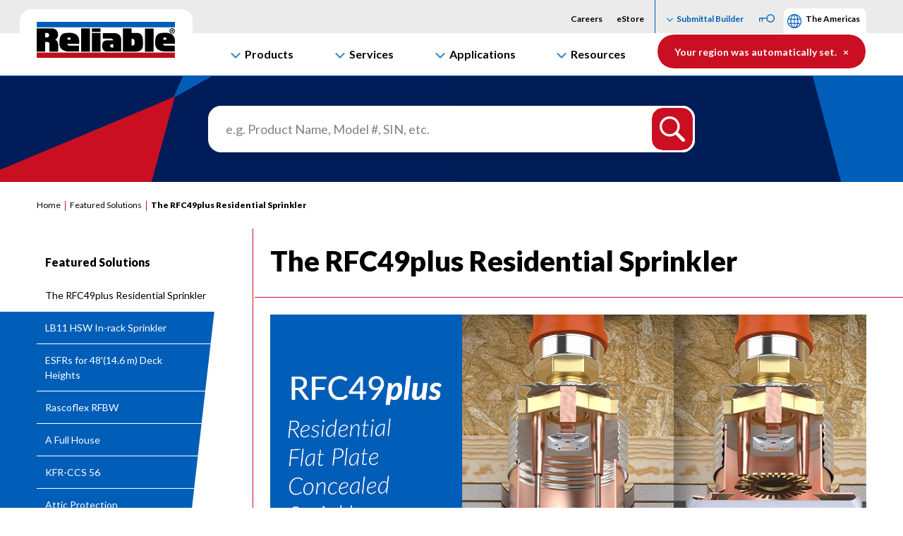

--- FILE ---
content_type: text/html; charset=UTF-8
request_url: https://www.reliablesprinkler.com/featured-solutions/rfcplus/
body_size: 24105
content:
<!doctype html><html
class=no-js lang=en-US><head>
 <script>(function(w,d,s,l,i){w[l]=w[l]||[];w[l].push({'gtm.start':
		new Date().getTime(),event:'gtm.js'});var f=d.getElementsByTagName(s)[0],
		j=d.createElement(s),dl=l!='dataLayer'?'&l='+l:'';j.async=true;j.src=
		'https://www.googletagmanager.com/gtm.js?id='+i+dl;f.parentNode.insertBefore(j,f);
		})(window,document,'script','dataLayer', "GTM-PVD6PKP");</script> <meta
name='robots' content='max-image-preview:large'><style>img:is([sizes="auto" i], [sizes^="auto," i]) { contain-intrinsic-size: 3000px 1500px }</style><meta
charset="utf-8"><meta
http-equiv="x-ua-compatible" content="ie=edge"><title>The RFC49plus Residential Sprinkler | Reliable Sprinkler</title><meta
name="viewport" content="width=device-width, initial-scale=1, shrink-to-fit=no"><meta
name="theme-color" content="#0038ae"><link
rel=manifest href=https://www.reliablesprinkler.com/wp-content/themes/reliablesprinkler/manifest.json?x47546><link
rel=dns-prefetch href=//www.reliablesprinkler.com><link
rel=dns-prefetch href=//fonts.googleapis.com><link
rel=stylesheet href=https://www.reliablesprinkler.com/wp-content/cache/minify/a5ff7.css?x47546 media=all><style id=classic-theme-styles-inline-css>/*! This file is auto-generated */
.wp-block-button__link{color:#fff;background-color:#32373c;border-radius:9999px;box-shadow:none;text-decoration:none;padding:calc(.667em + 2px) calc(1.333em + 2px);font-size:1.125em}.wp-block-file__button{background:#32373c;color:#fff;text-decoration:none}</style><link
rel=stylesheet href=https://www.reliablesprinkler.com/wp-content/cache/minify/2fbaf.css?x47546 media=all><style id=global-styles-inline-css>/*<![CDATA[*/:root{--wp--preset--aspect-ratio--square: 1;--wp--preset--aspect-ratio--4-3: 4/3;--wp--preset--aspect-ratio--3-4: 3/4;--wp--preset--aspect-ratio--3-2: 3/2;--wp--preset--aspect-ratio--2-3: 2/3;--wp--preset--aspect-ratio--16-9: 16/9;--wp--preset--aspect-ratio--9-16: 9/16;--wp--preset--color--black: #000000;--wp--preset--color--cyan-bluish-gray: #abb8c3;--wp--preset--color--white: #ffffff;--wp--preset--color--pale-pink: #f78da7;--wp--preset--color--vivid-red: #cf2e2e;--wp--preset--color--luminous-vivid-orange: #ff6900;--wp--preset--color--luminous-vivid-amber: #fcb900;--wp--preset--color--light-green-cyan: #7bdcb5;--wp--preset--color--vivid-green-cyan: #00d084;--wp--preset--color--pale-cyan-blue: #8ed1fc;--wp--preset--color--vivid-cyan-blue: #0693e3;--wp--preset--color--vivid-purple: #9b51e0;--wp--preset--color--primary: #cb0f22;--wp--preset--color--secondary: #005eb8;--wp--preset--color--tertiary: #000000;--wp--preset--gradient--vivid-cyan-blue-to-vivid-purple: linear-gradient(135deg,rgba(6,147,227,1) 0%,rgb(155,81,224) 100%);--wp--preset--gradient--light-green-cyan-to-vivid-green-cyan: linear-gradient(135deg,rgb(122,220,180) 0%,rgb(0,208,130) 100%);--wp--preset--gradient--luminous-vivid-amber-to-luminous-vivid-orange: linear-gradient(135deg,rgba(252,185,0,1) 0%,rgba(255,105,0,1) 100%);--wp--preset--gradient--luminous-vivid-orange-to-vivid-red: linear-gradient(135deg,rgba(255,105,0,1) 0%,rgb(207,46,46) 100%);--wp--preset--gradient--very-light-gray-to-cyan-bluish-gray: linear-gradient(135deg,rgb(238,238,238) 0%,rgb(169,184,195) 100%);--wp--preset--gradient--cool-to-warm-spectrum: linear-gradient(135deg,rgb(74,234,220) 0%,rgb(151,120,209) 20%,rgb(207,42,186) 40%,rgb(238,44,130) 60%,rgb(251,105,98) 80%,rgb(254,248,76) 100%);--wp--preset--gradient--blush-light-purple: linear-gradient(135deg,rgb(255,206,236) 0%,rgb(152,150,240) 100%);--wp--preset--gradient--blush-bordeaux: linear-gradient(135deg,rgb(254,205,165) 0%,rgb(254,45,45) 50%,rgb(107,0,62) 100%);--wp--preset--gradient--luminous-dusk: linear-gradient(135deg,rgb(255,203,112) 0%,rgb(199,81,192) 50%,rgb(65,88,208) 100%);--wp--preset--gradient--pale-ocean: linear-gradient(135deg,rgb(255,245,203) 0%,rgb(182,227,212) 50%,rgb(51,167,181) 100%);--wp--preset--gradient--electric-grass: linear-gradient(135deg,rgb(202,248,128) 0%,rgb(113,206,126) 100%);--wp--preset--gradient--midnight: linear-gradient(135deg,rgb(2,3,129) 0%,rgb(40,116,252) 100%);--wp--preset--font-size--small: 13px;--wp--preset--font-size--medium: 20px;--wp--preset--font-size--large: 36px;--wp--preset--font-size--x-large: 42px;--wp--preset--spacing--20: 0.44rem;--wp--preset--spacing--30: 0.67rem;--wp--preset--spacing--40: 1rem;--wp--preset--spacing--50: 1.5rem;--wp--preset--spacing--60: 2.25rem;--wp--preset--spacing--70: 3.38rem;--wp--preset--spacing--80: 5.06rem;--wp--preset--shadow--natural: 6px 6px 9px rgba(0, 0, 0, 0.2);--wp--preset--shadow--deep: 12px 12px 50px rgba(0, 0, 0, 0.4);--wp--preset--shadow--sharp: 6px 6px 0px rgba(0, 0, 0, 0.2);--wp--preset--shadow--outlined: 6px 6px 0px -3px rgba(255, 255, 255, 1), 6px 6px rgba(0, 0, 0, 1);--wp--preset--shadow--crisp: 6px 6px 0px rgba(0, 0, 0, 1);}:where(.is-layout-flex){gap: 0.5em;}:where(.is-layout-grid){gap: 0.5em;}body .is-layout-flex{display: flex;}.is-layout-flex{flex-wrap: wrap;align-items: center;}.is-layout-flex > :is(*, div){margin: 0;}body .is-layout-grid{display: grid;}.is-layout-grid > :is(*, div){margin: 0;}:where(.wp-block-columns.is-layout-flex){gap: 2em;}:where(.wp-block-columns.is-layout-grid){gap: 2em;}:where(.wp-block-post-template.is-layout-flex){gap: 1.25em;}:where(.wp-block-post-template.is-layout-grid){gap: 1.25em;}.has-black-color{color: var(--wp--preset--color--black) !important;}.has-cyan-bluish-gray-color{color: var(--wp--preset--color--cyan-bluish-gray) !important;}.has-white-color{color: var(--wp--preset--color--white) !important;}.has-pale-pink-color{color: var(--wp--preset--color--pale-pink) !important;}.has-vivid-red-color{color: var(--wp--preset--color--vivid-red) !important;}.has-luminous-vivid-orange-color{color: var(--wp--preset--color--luminous-vivid-orange) !important;}.has-luminous-vivid-amber-color{color: var(--wp--preset--color--luminous-vivid-amber) !important;}.has-light-green-cyan-color{color: var(--wp--preset--color--light-green-cyan) !important;}.has-vivid-green-cyan-color{color: var(--wp--preset--color--vivid-green-cyan) !important;}.has-pale-cyan-blue-color{color: var(--wp--preset--color--pale-cyan-blue) !important;}.has-vivid-cyan-blue-color{color: var(--wp--preset--color--vivid-cyan-blue) !important;}.has-vivid-purple-color{color: var(--wp--preset--color--vivid-purple) !important;}.has-black-background-color{background-color: var(--wp--preset--color--black) !important;}.has-cyan-bluish-gray-background-color{background-color: var(--wp--preset--color--cyan-bluish-gray) !important;}.has-white-background-color{background-color: var(--wp--preset--color--white) !important;}.has-pale-pink-background-color{background-color: var(--wp--preset--color--pale-pink) !important;}.has-vivid-red-background-color{background-color: var(--wp--preset--color--vivid-red) !important;}.has-luminous-vivid-orange-background-color{background-color: var(--wp--preset--color--luminous-vivid-orange) !important;}.has-luminous-vivid-amber-background-color{background-color: var(--wp--preset--color--luminous-vivid-amber) !important;}.has-light-green-cyan-background-color{background-color: var(--wp--preset--color--light-green-cyan) !important;}.has-vivid-green-cyan-background-color{background-color: var(--wp--preset--color--vivid-green-cyan) !important;}.has-pale-cyan-blue-background-color{background-color: var(--wp--preset--color--pale-cyan-blue) !important;}.has-vivid-cyan-blue-background-color{background-color: var(--wp--preset--color--vivid-cyan-blue) !important;}.has-vivid-purple-background-color{background-color: var(--wp--preset--color--vivid-purple) !important;}.has-black-border-color{border-color: var(--wp--preset--color--black) !important;}.has-cyan-bluish-gray-border-color{border-color: var(--wp--preset--color--cyan-bluish-gray) !important;}.has-white-border-color{border-color: var(--wp--preset--color--white) !important;}.has-pale-pink-border-color{border-color: var(--wp--preset--color--pale-pink) !important;}.has-vivid-red-border-color{border-color: var(--wp--preset--color--vivid-red) !important;}.has-luminous-vivid-orange-border-color{border-color: var(--wp--preset--color--luminous-vivid-orange) !important;}.has-luminous-vivid-amber-border-color{border-color: var(--wp--preset--color--luminous-vivid-amber) !important;}.has-light-green-cyan-border-color{border-color: var(--wp--preset--color--light-green-cyan) !important;}.has-vivid-green-cyan-border-color{border-color: var(--wp--preset--color--vivid-green-cyan) !important;}.has-pale-cyan-blue-border-color{border-color: var(--wp--preset--color--pale-cyan-blue) !important;}.has-vivid-cyan-blue-border-color{border-color: var(--wp--preset--color--vivid-cyan-blue) !important;}.has-vivid-purple-border-color{border-color: var(--wp--preset--color--vivid-purple) !important;}.has-vivid-cyan-blue-to-vivid-purple-gradient-background{background: var(--wp--preset--gradient--vivid-cyan-blue-to-vivid-purple) !important;}.has-light-green-cyan-to-vivid-green-cyan-gradient-background{background: var(--wp--preset--gradient--light-green-cyan-to-vivid-green-cyan) !important;}.has-luminous-vivid-amber-to-luminous-vivid-orange-gradient-background{background: var(--wp--preset--gradient--luminous-vivid-amber-to-luminous-vivid-orange) !important;}.has-luminous-vivid-orange-to-vivid-red-gradient-background{background: var(--wp--preset--gradient--luminous-vivid-orange-to-vivid-red) !important;}.has-very-light-gray-to-cyan-bluish-gray-gradient-background{background: var(--wp--preset--gradient--very-light-gray-to-cyan-bluish-gray) !important;}.has-cool-to-warm-spectrum-gradient-background{background: var(--wp--preset--gradient--cool-to-warm-spectrum) !important;}.has-blush-light-purple-gradient-background{background: var(--wp--preset--gradient--blush-light-purple) !important;}.has-blush-bordeaux-gradient-background{background: var(--wp--preset--gradient--blush-bordeaux) !important;}.has-luminous-dusk-gradient-background{background: var(--wp--preset--gradient--luminous-dusk) !important;}.has-pale-ocean-gradient-background{background: var(--wp--preset--gradient--pale-ocean) !important;}.has-electric-grass-gradient-background{background: var(--wp--preset--gradient--electric-grass) !important;}.has-midnight-gradient-background{background: var(--wp--preset--gradient--midnight) !important;}.has-small-font-size{font-size: var(--wp--preset--font-size--small) !important;}.has-medium-font-size{font-size: var(--wp--preset--font-size--medium) !important;}.has-large-font-size{font-size: var(--wp--preset--font-size--large) !important;}.has-x-large-font-size{font-size: var(--wp--preset--font-size--x-large) !important;}
:where(.wp-block-post-template.is-layout-flex){gap: 1.25em;}:where(.wp-block-post-template.is-layout-grid){gap: 1.25em;}
:where(.wp-block-columns.is-layout-flex){gap: 2em;}:where(.wp-block-columns.is-layout-grid){gap: 2em;}
:root :where(.wp-block-pullquote){font-size: 1.5em;line-height: 1.6;}/*]]>*/</style><link
rel=stylesheet href=https://www.reliablesprinkler.com/wp-content/cache/minify/c7183.css?x47546 media=all><link
rel=stylesheet id=google-fonts-css href='//fonts.googleapis.com/css?family=Lato%3A300%2C400%2C400i%2C700%2C900&#038;display=swap&#038;ver=1.0' type=text/css media=all> <script src=https://www.reliablesprinkler.com/wp-content/cache/minify/a09a1.js?x47546></script> <script id=wc-add-to-cart-js-extra>var wc_add_to_cart_params = {"ajax_url":"\/wp-admin\/admin-ajax.php","wc_ajax_url":"\/?wc-ajax=%%endpoint%%","i18n_view_cart":"View cart","cart_url":"https:\/\/www.reliablesprinkler.com\/cart\/","is_cart":"","cart_redirect_after_add":"no"};</script> <script src=https://www.reliablesprinkler.com/wp-content/cache/minify/dc06c.js?x47546></script> <script id=woocommerce-js-extra>var woocommerce_params = {"ajax_url":"\/wp-admin\/admin-ajax.php","wc_ajax_url":"\/?wc-ajax=%%endpoint%%","i18n_password_show":"Show password","i18n_password_hide":"Hide password"};</script> <script src=https://www.reliablesprinkler.com/wp-content/cache/minify/e4c9e.js?x47546></script> <script id=wp-util-js-extra>var _wpUtilSettings = {"ajax":{"url":"\/wp-admin\/admin-ajax.php"}};</script> <script src=https://www.reliablesprinkler.com/wp-content/cache/minify/02cbf.js?x47546></script> <link
rel=EditURI type=application/rsd+xml title=RSD href=https://www.reliablesprinkler.com/xmlrpc.php?rsd><meta
name="generator" content="WordPress 6.8.2"><meta
name="generator" content="WooCommerce 10.0.2"><link
rel=canonical href=https://www.reliablesprinkler.com/featured-solutions/rfcplus/ ><link
rel=shortlink href='https://www.reliablesprinkler.com/?p=14041'><meta
name="description" content="The RFC49plus Residential Sprinkler"><meta
property="og:type" content="website"><meta
property="og:title" content="When you Expect the Unexpected - RFC49Plus"><meta
property="og:site_title" content="Reliable Sprinkler"><meta
property="og:description" content=""><meta
property="og:image" content="https://www.reliablesprinkler.com/wp-content/uploads/2023/02/RASCO-RFC49plus_1440x652.jpg">
<noscript><style>.woocommerce-product-gallery{ opacity: 1 !important; }</style></noscript> <script>var algolia = {"debug":false,"application_id":"7CQTO7K47F","search_api_key":"d4d0a5a7d883964cadf4db2ba4656e00","powered_by_enabled":false,"query":"","autocomplete":{"sources":[{"index_id":"searchable_posts","index_name":"live_wp_searchable_posts","label":"All posts","admin_name":"All posts","position":10,"max_suggestions":5,"tmpl_suggestion":"autocomplete-post-suggestion","enabled":true}],"input_selector":"input[name='s']:not('.no-autocomplete')"},"indices":{"searchable_posts":{"name":"live_wp_searchable_posts","id":"searchable_posts","enabled":true,"replicas":[]}}};</script><link
rel=icon href=https://www.reliablesprinkler.com/wp-content/uploads/2020/03/cropped-cropped-site-icon-32x32.png?x47546 sizes=32x32><link
rel=icon href=https://www.reliablesprinkler.com/wp-content/uploads/2020/03/cropped-cropped-site-icon-192x192.png?x47546 sizes=192x192><link
rel=apple-touch-icon href=https://www.reliablesprinkler.com/wp-content/uploads/2020/03/cropped-cropped-site-icon-180x180.png?x47546><meta
name="msapplication-TileImage" content="https://www.reliablesprinkler.com/wp-content/uploads/2020/03/cropped-cropped-site-icon-270x270.png"> <script type=text/html id=tmpl-autocomplete-header><div class=autocomplete-header>
		<div class=clear></div>
	</div></script> <script type=text/html id=tmpl-autocomplete-post-suggestion><a class=suggestion-link href="{{ data.permalink }}" title="{{{ data.post_title.replace(/<sup\b[^>]*>(.*?)<\/sup>/ig, "$1") }}}">
		<div class=suggestion-post-thumbnail-wrapper>
			<# if ( data.images.shop_single ) { #>
				<img class=suggestion-post-thumbnail src="{{ data.images.shop_single.url }}" alt="{{{ data.post_title }}}">
			<# } else { #>
				<img class=suggestion-post-thumbnail src=https://www.reliablesprinkler.com/wp-content/themes/reliablesprinkler/dist/img/product-placeholder.png?x47546 alt="{{{ data.post_title }}}">
			<# } #>
		</div>
		<div class=suggestion-post-attributes>
			<span class=suggestion-post-title>{{{ data.post_title }}}</span>
			<# if ( data.price_html ) { #>
				<span class=suggestion-post-price>{{{ data.price_html }}}</span>
			<# } #>
			<span>{{ data.post_type_label }}</span>
		</div>
	</a></script> <script type=text/html id=tmpl-autocomplete-term-suggestion><a class=suggestion-link href="{{ data.permalink }}" title="{{ data.name }}">
		<svg viewBox="0 0 21 21" width=21 height=21>
			<svg width=21 height=21 viewBox="0 0 21 21">
				<path d="M4.662 8.72l-1.23 1.23c-.682.682-.68 1.792.004 2.477l5.135 5.135c.7.693 1.8.688 2.48.005l1.23-1.23 5.35-5.346c.31-.31.54-.92.51-1.36l-.32-4.29c-.09-1.09-1.05-2.06-2.15-2.14l-4.3-.33c-.43-.03-1.05.2-1.36.51l-.79.8-2.27 2.28-2.28 2.27zm9.826-.98c.69 0 1.25-.56 1.25-1.25s-.56-1.25-1.25-1.25-1.25.56-1.25 1.25.56 1.25 1.25 1.25z" fill-rule=evenodd></path>
			</svg>
		</svg>
		<span class=suggestion-post-title>{{{ data._highlightResult.name.value }}}</span>
	</a></script> <script type=text/html id=tmpl-autocomplete-user-suggestion><a class="suggestion-link user-suggestion-link" href="{{ data.posts_url }}" title="{{{ data.display_name }}}">
		<# if ( data.avatar_url ) { #>
			<img class=suggestion-user-thumbnail src="{{ data.avatar_url }}" alt="{{ data.display_name }}">
		<# } #>

		<span class=suggestion-post-title>{{{ data._highlightResult.display_name.value }}}</span>
	</a></script> <script type=text/html id=tmpl-autocomplete-footer>autocomplete logo</script> <script type=text/html id=tmpl-autocomplete-empty><div class=autocomplete-empty>
		No results matched your query 		<span class=empty-query>"{{ data.query }}"</span>
	</div></script> </head><body
class="wp-singular page-template-default page page-id-14041 page-child parent-pageid-743 wp-theme-reliablesprinkler theme-reliablesprinkler woocommerce-no-js">
<svg
xmlns=http://www.w3.org/2000/svg style="display: none;">
<symbol
id=icon-angle-left viewBox="0 0 512 512">
<path
d="m370 511l-255-255 255-255 29 29-226 226 226 226z"/>
</symbol><symbol
id=icon-angle-right viewBox="0 0 512 512">
<path
d="m142 511l-28-29 225-226-225-226 28-29 255 255z"/>
</symbol><symbol
id=icon-cart viewBox="0 0 512 512">
<path
d="m213 363c-29 0-53 23-53 53 0 29 24 53 53 53 30 0 54-24 54-53 0-29-24-53-53-53 0 0 0 0-1 0z m0 85c-17 0-32-14-32-32 0-18 15-32 32-32 18 0 32 14 32 32 1 17-13 32-31 32 0 0 0 0-1 0z m181-85c-29 0-53 23-53 53 0 29 24 53 53 53 30 0 54-24 54-53 0-29-23-53-52-53-1 0-1 0-2 0z m0 85c-17 0-32-14-32-32 0-18 15-32 32-32 18 0 32 14 32 32 1 17-13 32-30 32-1 0-1 0-2 0z m111-319c-5-2-11 0-14 5l-62 152c-7 13-20 22-35 23l-191 0c-15-1-27-10-32-23l-69-206c-8-22-29-36-52-37l-39 0c-6-1-11 4-11 9 0 1 0 1 0 1 0 6 4 11 9 11 1 0 1 0 2 0l39 0c14 1 27 10 32 24l68 205c9 22 29 37 53 38l191 0c24-1 45-15 55-37l63-151c1-6-2-11-7-14z"/>
</symbol><symbol
id=icon-menu viewBox="0 0 512 512">
<path
d="m51 358l410 0 0 69-410 0z m0-136l410 0 0 68-410 0z m0-137l410 0 0 69-410 0z"/>
</symbol><symbol
id=icon-check viewBox="0 0 512 512">
<path
d="m202 467l-138-154 51-59 84 101 1 5 0-5 185-287 53 46-226 352z"/>
</symbol><symbol
id=icon-tag viewBox="0 0 512 512">
<path
d="m248 445l-181-181 199-199 160 0 16 5 5 16 0 160z m117-298c-15-15-39-15-54 0-15 15-15 39 0 54 15 15 39 15 54 0 15-15 15-39 0-54z"/>
</symbol><symbol
id=icon-phone viewBox="0 0 512 512">
<path
d="m437 370c-1-1-2-3-3-4-6-15-84-38-90-38-2-1-4 0-6 4-10 2-22 12-47 34-28-13-66-47-83-68-20-21-44-58-53-86 28-25 40-35 41-47 4-7-13-87-27-95-2-1-3-2-5-3-9-6-22-15-37-11-4 0-7 2-11 4-10 6-35 23-46 46-7 14-10 142 86 250 94 107 211 111 229 108l0 0 2-1c23-8 43-31 51-40 14-17 4-38-1-49z"/>
</symbol><symbol
id=icon-star viewBox="0 0 512 512">
<path
d="m343 287l88-85l-121-18l-54-109l-54 109l-121 18l88 85l-21 120l108-57l108 57z m151-102c0 4-3 9-8 14l-103 101l24 143c0 1 0 3 0 5c0 10-3 15-11 15c-4 0-8-2-12-4l-128-67l-128 67c-4 2-8 4-12 4c-4 0-7-2-9-5c-2-2-3-6-3-10c0-1 0-3 1-5l24-143l-104-101c-4-6-7-10-7-14c0-7 6-12 16-13l144-21l64-130c4-8 8-12 14-12c6 0 10 4 14 12l64 130l144 21c10 1 16 6 16 13z"/>
</symbol><symbol
id=icon-star-fill viewBox="0 0 512 512">
<path
d="m494 185c0 4-3 9-8 14l-103 101l24 143c0 1 0 3 0 5c0 4-1 8-3 10c-2 3-4 5-8 5c-4 0-8-2-12-4l-128-67l-128 67c-4 2-8 4-12 4c-4 0-7-2-9-5c-2-2-3-6-3-10c0-1 0-3 1-5l24-143l-104-101c-4-6-7-10-7-14c0-7 6-12 16-13l144-21l64-130c4-8 8-12 14-12c6 0 10 4 14 12l64 130l144 21c10 1 16 6 16 13z"/>
</symbol><symbol
id=icon-search viewBox="0 0 32 32">
<path
d="M20.060 23.047c-2.077 1.479-4.616 2.351-7.361 2.351-7.013-0.001-12.699-5.687-12.699-12.7s5.686-12.698 12.698-12.698c7.013 0 12.699 5.686 12.699 12.698 0 2.745-0.871 5.284-2.351 7.361l8.344 8.343c0.823 0.823 0.817 2.139 0 2.954l-0.034 0.033c-0.812 0.812-2.137 0.815-2.951 0l-8.345-8.342zM12.698 22.409c5.363 0 9.711-4.348 9.711-9.711 0-5.362-4.348-9.71-9.711-9.71-5.362 0-9.71 4.348-9.71 9.71 0 5.364 4.348 9.711 9.71 9.711v0z"></path>
</symbol><symbol
id=icon-globe viewBox="0 0 32 32">
<path
d="M16.997 31.969c-0.156 0.019-0.337 0.030-0.521 0.031h-0.001c-0.052 0-0.104 0-0.153 0-0.094 0-0.187 0-0.282 0-8.837 0-16-7.163-16-16s7.163-16 16-16v0c0.095 0 0.187 0 0.282 0 0.052 0 0.104 0 0.153 0 0.187 0.002 0.368 0.015 0.546 0.038l-0.024-0.002c8.426 0.504 15.069 7.46 15.069 15.969s-6.643 15.465-15.025 15.966l-0.044 0.002zM28.19 22.977c-1.073-0.268-2.384-0.498-3.721-0.64l-0.132-0.011c-0.509 2.472-1.455 4.659-2.762 6.581l0.040-0.063c2.794-1.239 5.050-3.267 6.539-5.8l0.036-0.066zM15.003 12.982c-2.278-0.021-4.21-0.118-5.827-0.245-0.138 0.989-0.217 2.132-0.217 3.294 0 1.457 0.124 2.886 0.362 4.275l-0.021-0.149c1.596-0.123 3.488-0.213 5.708-0.236zM16.997 19.921c2.234 0.021 4.112 0.115 5.69 0.242 0.211-1.248 0.331-2.685 0.331-4.15 0-0.004 0-0.009 0-0.013v0.001c-0.002-1.155-0.078-2.29-0.224-3.403l0.014 0.133c-1.601 0.132-3.527 0.23-5.811 0.251zM22.277 22.132c-1.475-0.113-3.22-0.198-5.281-0.218v7.953c2.286-0.665 4.261-3.675 5.282-7.737zM15.003 29.838v-7.921c-2.032 0.021-3.795 0.1-5.285 0.209 1.037 4.010 3.025 6.993 5.285 7.712zM11.224 29.143c-1.579-1.915-2.771-4.211-3.419-6.726l-0.027-0.122c-1.53 0.148-2.879 0.355-4.203 0.629l0.251-0.044c1.66 2.877 4.224 5.074 7.298 6.23l0.097 0.032zM1.996 16c0.001 1.813 0.35 3.545 0.984 5.132l-0.033-0.093c1.222-0.292 2.718-0.54 4.242-0.692l0.148-0.012c-0.245-1.302-0.385-2.801-0.385-4.332 0-1.218 0.088-2.414 0.259-3.585l-0.016 0.133c-1.712-0.165-3.26-0.435-4.765-0.813l0.219 0.047c-0.414 1.257-0.653 2.705-0.653 4.208 0 0.003 0 0.005 0 0.008v-0zM3.399 9.922c1.154 0.272 2.571 0.505 4.015 0.649l0.143 0.012c0.626-2.973 1.908-5.578 3.69-7.759l-0.026 0.032c-3.455 1.293-6.205 3.797-7.786 6.983l-0.037 0.082zM9.503 10.768c1.533 0.118 3.363 0.205 5.498 0.227v-8.836c-2.426 0.77-4.54 4.148-5.498 8.61zM16.997 2.139v8.852c2.163-0.021 3.974-0.11 5.489-0.232-0.94-4.511-3.036-7.909-5.489-8.62zM21.616 3.157c1.419 2.107 2.439 4.603 2.889 7.293l0.015 0.11c1.529-0.149 2.92-0.413 4.265-0.789l-0.172 0.041c-1.5-2.975-3.932-5.296-6.905-6.619l-0.090-0.036zM24.816 12.53c0.126 1.041 0.198 2.247 0.198 3.47v0c0 0.022 0 0.047 0 0.073 0 1.512-0.111 2.998-0.327 4.451l0.020-0.164c1.644 0.166 3.133 0.446 4.575 0.838l-0.196-0.045c0.624-1.523 0.986-3.291 0.986-5.143 0-1.905-0.383-3.721-1.077-5.375l0.034 0.092 0.336 0.944c-1.317 0.403-2.864 0.707-4.456 0.853l-0.093 0.007z"></path>
</symbol><symbol
id=icon-key viewBox="0 0 32 32">
<path
d="M17.486 21.818c-1.407-1.472-2.228-3.407-2.309-5.442-0.178 0.197-0.432 0.308-0.698 0.302l-7.14-0.144-0.187 5.66c-0.012 0.516-0.439 0.924-0.954 0.912s-0.924-0.439-0.912-0.954l0.187-5.655-3.416-0.069-0.187 5.646c-0.012 0.515-0.439 0.922-0.954 0.912-0.515-0.013-0.923-0.441-0.911-0.955l0.214-6.539c0-0.005 0-0.009 0-0.014 0-0.008 0-0.016 0-0.023 0.011-0.515 0.437-0.925 0.953-0.913 0.001 0 0.003 0 0.004 0l13.353 0.27c0.269 0.008 0.521 0.133 0.688 0.343 0.48-4.616 4.61-7.97 9.226-7.491s7.969 4.61 7.49 9.226c-0.479 4.615-4.609 7.969-9.226 7.491-1.988-0.208-3.836-1.115-5.216-2.562l-0.004 0.001zM28.321 11.475c-2.495-2.613-6.634-2.709-9.247-0.215s-2.71 6.635-0.215 9.248c2.494 2.613 6.633 2.709 9.246 0.215 2.61-2.497 2.706-6.634 0.215-9.25v0.002z"></path>
</symbol><symbol
id=icon-facebook viewBox="0 0 512 512">
<path
d="m484 0l-456 0c-15 0-28 13-28 28l0 455c0 16 13 28 28 29l245 0 0-198-66 0 0-78 67 0 0-57c0-66 40-102 99-102 20 0 40 1 60 4l0 69-41 0c-33 0-39 15-39 37l0 49 77 0-10 78-67 0 0 198 131 0c15 0 28-13 28-28l0-456c0-15-13-28-28-28 0 0 0 0 0 0z"/>
</symbol><symbol
id=icon-youtube viewBox="0 0 45 32">
<path
d="M44.47 4.997c-0.522-1.967-2.051-3.507-4.015-4.041-3.541-0.956-17.748-0.956-17.748-0.956s-14.203 0-17.745 0.955c-1.963 0.535-3.493 2.075-4.015 4.041-0.948 3.565-0.948 11.003-0.948 11.003s0 7.439 0.949 11.004c0.523 1.967 2.052 3.507 4.015 4.041 3.542 0.957 17.743 0.957 17.743 0.957s14.203 0 17.744-0.956c1.964-0.535 3.494-2.075 4.016-4.041 0.948-3.565 0.948-11.005 0.948-11.005s0-7.438-0.946-11.003zM18.065 22.753v-13.507l11.871 6.754-11.871 6.753z"></path>
</symbol><symbol
id=icon-linkedin viewBox="0 0 32 32">
<path
d="M29.571 0.035h-27.212c-1.304 0-2.359 1.029-2.359 2.306v27.318c0 1.277 1.056 2.306 2.359 2.306h27.212c1.295 0 2.359-1.029 2.359-2.306v-27.318c0-1.277-1.064-2.306-2.359-2.306zM9.464 27.247h-4.736v-15.238h4.736v15.238zM7.105 9.933c-1.517 0-2.75-1.233-2.75-2.75 0-1.526 1.224-2.75 2.75-2.75 1.517 0 2.741 1.233 2.741 2.75s-1.233 2.75-2.741 2.75zM27.212 27.247h-4.736v-7.406c0-1.765-0.027-4.045-2.457-4.045-2.466 0-2.838 1.925-2.838 3.912v7.539h-4.727v-15.238h4.532v2.084h0.062c0.63-1.197 2.173-2.457 4.479-2.457 4.798 0 5.686 3.158 5.686 7.255v8.355z"></path>
</symbol><symbol
id=icon-twitter viewBox="0 0 512 512">
<path
d="m512 97c-19 9-39 14-60 17 22-13 38-34 46-58-21 12-43 20-67 25-40-42-106-44-148-5-21 20-33 48-33 77 0 8 0 16 2 24-84-4-163-44-216-110-28 48-14 110 32 140-16 0-33-5-47-13l0 2c0 50 35 93 84 103-9 2-18 3-28 3-6 0-13 0-20-2 14 43 54 73 99 73-38 30-84 45-131 45-8 0-17 0-25-1 48 31 104 47 161 47 193 0 299-160 299-299 0-4 0-9-1-13 21-15 39-34 53-55z"/>
</symbol><symbol
id=icon-file-general viewBox="0 0 24 32">
<path
d="M23.805 6.862l-6.667-6.667c-0.125-0.125-0.295-0.196-0.472-0.196h-14c-1.472 0.002-2.664 1.194-2.666 2.666v26.667c0.002 1.473 1.195 2.664 2.666 2.666h18.668c1.473-0.002 2.664-1.195 2.666-2.666v-22c0-0.177-0.070-0.346-0.196-0.471zM17.333 2.276l4.391 4.391h-3.056c-0.736-0.001-1.332-0.597-1.334-1.333l-0.001-3.058zM22.667 29.334c-0.001 0.736-0.597 1.333-1.334 1.334h-18.668c-0.736-0.001-1.333-0.597-1.334-1.334v-26.667c0.001-0.736 0.597-1.333 1.334-1.334h13.335v4.001c0.002 1.473 1.195 2.665 2.666 2.666h4v21.334z"></path>
</symbol><symbol
id=icon-file-bim viewBox="0 0 24 32">
<path
d="M23.805 6.862l-6.669-6.666c-0.12-0.12-0.286-0.195-0.469-0.196h-14c-1.472 0.001-2.666 1.195-2.667 2.667v26.666c0.001 1.472 1.195 2.666 2.667 2.667h18.666c1.472-0.001 2.666-1.195 2.667-2.667v-22c0-0 0-0 0-0 0-0.184-0.075-0.351-0.195-0.471v0zM17.333 2.276l4.39 4.39h-3.057c-0.736-0.001-1.332-0.597-1.333-1.333v-0zM22.666 29.333c-0.001 0.736-0.597 1.332-1.333 1.333h-18.666c-0.736-0.001-1.332-0.597-1.333-1.333v-26.666c0.001-0.736 0.597-1.332 1.333-1.333h13.336v4.001c0.001 1.471 1.193 2.664 2.664 2.667h4.001z"></path>
<path
d="M14.166 21.717h-6.75c-0.742-0.001-1.343-0.602-1.344-1.344v-6.749c0.001-0.742 0.602-1.343 1.344-1.344h6.75c0.742 0.001 1.343 0.602 1.344 1.344v6.75c-0.002 0.741-0.602 1.341-1.344 1.342h-0zM7.417 13.467c-0.086 0.001-0.155 0.070-0.156 0.156v6.75c0.001 0.086 0.070 0.155 0.156 0.156h6.75c0.086-0.001 0.155-0.070 0.156-0.156v-6.749c-0.001-0.086-0.070-0.155-0.156-0.156h-0z"></path>
<path
d="M10.198 1.313h1.187v11.188h-1.187v-11.188z"></path>
<path
d="M10.198 21.125h1.187v10.080h-1.187v-10.080z"></path>
<path
d="M0.875 16.343h5.938v1.187h-5.938v-1.187z"></path>
<path
d="M14.875 16.282h8.375v1.187h-8.375v-1.187z"></path>
<path
d="M11.875 16.876c0 0.587-0.476 1.063-1.063 1.063s-1.063-0.476-1.063-1.063c0-0.587 0.476-1.063 1.063-1.063s1.063 0.476 1.063 1.063z"></path>
</symbol><symbol
id=icon-file-cad viewBox="0 0 24 32">
<path
d="M23.805 6.862l-6.667-6.667c-0.12-0.121-0.287-0.195-0.471-0.195h-14.001c-1.472 0.002-2.665 1.194-2.666 2.666v26.664c0.002 1.472 1.194 2.665 2.666 2.666h18.665c1.472-0.002 2.665-1.194 2.666-2.666v-21.998c0-0.001 0-0.001 0-0.002 0-0.183-0.074-0.349-0.193-0.469l0 0zM17.333 2.276l4.391 4.391h-3.057c-0.737-0-1.334-0.597-1.334-1.334v-0zM22.666 29.333c-0 0.737-0.598 1.334-1.335 1.334h-18.665c-0.736-0.001-1.332-0.597-1.333-1.333v-26.667c0.001-0.736 0.597-1.332 1.333-1.333h13.332v4c0.002 1.472 1.194 2.665 2.666 2.666h4.001z"></path>
<path
d="M11.984 25.778c-0.098-0-0.189-0.027-0.268-0.073l0.002 0.001-5.914-3.415c-0.159-0.094-0.265-0.264-0.265-0.459v-6.83c0-0.195 0.106-0.365 0.263-0.458l0.003-0.001 5.915-3.415c0.076-0.045 0.168-0.071 0.265-0.071s0.189 0.026 0.268 0.072l-0.002-0.001 5.914 3.415c0.159 0.093 0.265 0.264 0.265 0.459v6.83c-0 0.195-0.106 0.365-0.263 0.458l-0.003 0.001-5.915 3.415c-0.076 0.044-0.167 0.071-0.265 0.071-0 0-0 0-0 0v0zM12.514 18.725v5.605l4.854-2.802v-5.605zM6.599 21.527l4.854 2.802v-5.605l-4.854-2.802zM7.129 15.003l4.854 2.802 4.854-2.802-4.854-2.802z"></path>
</symbol><symbol
id=icon-file-pdf viewBox="0 0 24 32">
<path
d="M23.805 6.862l-6.667-6.667c-0.121-0.121-0.287-0.196-0.472-0.196-0 0-0 0-0 0h-14c-1.472 0.002-2.665 1.194-2.666 2.666v26.667c0.002 1.472 1.194 2.665 2.666 2.666h18.668c1.472-0.002 2.665-1.195 2.666-2.666v-22c-0-0.184-0.075-0.351-0.196-0.471v0zM17.333 2.276l4.391 4.391h-3.056c-0.736-0.001-1.333-0.597-1.334-1.334v-0zM22.667 29.334c-0.001 0.736-0.597 1.333-1.334 1.334h-18.668c-0.736-0.001-1.333-0.597-1.334-1.334v-26.667c0.001-0.736 0.597-1.333 1.334-1.334h13.335v4.001c0.002 1.472 1.195 2.665 2.667 2.666h4z"></path>
<path
d="M15.399 19.571c-0.586-0.455-1.106-0.905-1.6-1.381l0.006 0.006c-0.508-0.508-0.96-1-1.354-1.469 0.396-0.981 0.704-2.125 0.873-3.314l0.009-0.079c0-2.213-0.8-2.666-2-2.666-0.912 0-2 0.474-2 2.731 0 0.995 0.545 2.203 1.625 3.606-0.264 0.806-0.575 1.737-0.924 2.786-0.168 0.503-0.35 0.971-0.543 1.4-0.157 0.069-0.309 0.14-0.456 0.214-0.53 0.265-1.033 0.503-1.5 0.724-2.129 1.008-3.535 1.675-3.535 2.991 0 0.956 1.039 1.547 2 1.547 1.24 0 3.111-1.655 4.48-4.444 1.292-0.495 2.829-0.923 4.415-1.21l0.162-0.024c1.116 0.858 2.348 1.679 2.945 1.679 1.653 0 2-0.956 2-1.757 0-1.576-1.801-1.576-2.666-1.576-0.721 0.044-1.385 0.129-2.035 0.253l0.099-0.016zM6 25.333c-0.009 0-0.019 0-0.029 0-0.241 0-0.463-0.081-0.64-0.217l0.003 0.002c0-0.473 1.41-1.141 2.772-1.786l0.264-0.125c-1.001 1.452-1.991 2.125-2.369 2.125zM10.667 13.397c0-1.397 0.434-1.397 0.667-1.397 0.471 0 0.667 0 0.667 1.334-0.12 0.785-0.305 1.486-0.555 2.156l0.024-0.074c-0.427-0.561-0.715-1.249-0.801-1.999l-0.002-0.019zM11.177 20.566q0.063-0.174 0.121-0.352c0.247-0.742 0.47-1.409 0.672-2.009q0.415 0.457 0.896 0.936c0.125 0.125 0.435 0.406 0.848 0.759-0.828 0.176-1.7 0.398-2.536 0.663zM18.666 20.913c0 0.299 0 0.424-0.618 0.428-0.428-0.176-0.797-0.391-1.132-0.648l0.012 0.009c0.188-0.021 0.327-0.031 0.405-0.031 0.986-0.004 1.266 0.093 1.334 0.24z"></path>
</symbol><symbol
id=icon-file-image viewBox="0 0 24 32">
<path
d="M23.805 6.862l-6.667-6.667c-0.125-0.125-0.295-0.196-0.472-0.196h-14c-1.472 0.002-2.664 1.194-2.666 2.666v26.667c0.002 1.473 1.195 2.664 2.666 2.666h18.668c1.473-0.002 2.664-1.195 2.666-2.666v-22c0.001-0.177-0.069-0.346-0.195-0.471zM17.333 2.276l4.391 4.391h-3.056c-0.736-0.001-1.332-0.597-1.334-1.332l-0.001-3.058zM22.667 29.334c-0.001 0.736-0.597 1.333-1.334 1.334h-18.668c-0.736-0.001-1.332-0.597-1.333-1.334v-26.667c0.001-0.736 0.597-1.333 1.333-1.334h13.335v4.001c0.002 1.473 1.195 2.664 2.666 2.665h3.999v21.335z"></path>
<path
d="M19.311 12.518c0.001 0.001 0.002 0.002 0.002 0.002v12.515c0 0.001 0 0.002-0.002 0.002h-14.602c0 0-0.002-0.001-0.002-0.002v-12.515c0 0 0.001-0.002 0.002-0.002h14.602zM19.313 11.476h-14.605c-0.574 0-1.043 0.469-1.043 1.042v12.519c0 0.573 0.469 1.042 1.043 1.042h14.604c0.574 0 1.043-0.47 1.043-1.042v-12.519c0.001-0.573-0.469-1.042-1.042-1.042v0z"></path>
<path
d="M17.227 15.127c0 0.865-0.701 1.564-1.565 1.564s-1.565-0.7-1.565-1.564 0.7-1.564 1.565-1.564c0.863-0.001 1.565 0.7 1.565 1.564z"></path>
<path
d="M18.27 23.995h-12.518v-2.087l3.651-6.259 4.173 5.215h1.042l3.651-3.129v6.26z"></path>
</symbol><symbol
id=icon-download viewBox="0 0 35 32">
<path
d="M33.538 15.6c-0.001 0-0.002 0-0.004 0-0.544 0-0.986 0.441-0.986 0.986 0 0.001 0 0.003 0 0.004v-0 8.998c-0.003 2.447-1.986 4.43-4.433 4.433h-21.705c-2.447-0.003-4.43-1.986-4.434-4.433v-9.145c0-0.546-0.443-0.989-0.989-0.989s-0.989 0.443-0.989 0.989v0 9.145c0.004 3.539 2.872 6.408 6.411 6.412h21.705c3.539-0.004 6.408-2.872 6.412-6.411v-8.999c-0.001-0.546-0.443-0.988-0.989-0.989h-0z"></path>
<path
d="M16.57 24.144c0.178 0.179 0.424 0.29 0.695 0.293h0.001c0.001 0 0.002 0 0.003 0 0.272 0 0.517-0.112 0.693-0.293l6.288-6.288c0.161-0.176 0.26-0.411 0.26-0.669 0-0.547-0.443-0.99-0.99-0.99-0.258 0-0.494 0.099-0.67 0.261l0.001-0.001-4.594 4.601v-20.070c0-0.546-0.443-0.989-0.989-0.989s-0.989 0.443-0.989 0.989v0 20.070l-4.601-4.601c-0.176-0.161-0.411-0.26-0.669-0.26-0.547 0-0.99 0.443-0.99 0.99 0 0.258 0.099 0.494 0.261 0.67l-0.001-0.001z"></path>
</symbol><symbol
id=icon-display-list viewBox="0 0 32 32">
<path
d="M8 12h4v-4h-4v4zM8 18h4v-4h-4v4zM8 24h4v-4h-4v4zM14 8v4h10v-4h-10zM14 18h10v-4h-10v4zM14 24h10v-4h-10v4z"></path>
</symbol><symbol
id=icon-display-grid viewBox="0 0 32 32">
<path
d="M8 12h4v-4h-4v4zM14 12h4v-4h-4v4zM20 8v4h4v-4h-4zM8 18h4v-4h-4v4zM14 18h4v-4h-4v4zM20 18h4v-4h-4v4zM8 24h4v-4h-4v4zM14 24h4v-4h-4v4zM20 24h4v-4h-4v4z"></path>
</symbol><symbol
id=icon-instagram viewBox="0 0 512 512">
<path
d="m256 49c67 0 75 1 102 2 24 1 38 5 47 9 11 4 20 10 29 18 8 9 14 18 18 29 4 9 8 23 9 47 1 27 2 35 2 102 0 67-1 75-2 102-1 24-5 38-9 47-4 11-10 20-18 29-9 8-18 14-29 18-9 4-23 8-47 9-27 1-35 2-102 2-67 0-75-1-102-2-24-1-38-5-47-9-11-4-20-10-29-18-8-9-14-18-18-29-4-9-8-23-9-47-1-27-2-35-2-102 0-67 1-75 2-102 1-24 5-38 9-47 4-11 10-20 18-29 9-8 18-14 29-18 9-4 23-8 47-9 27-1 35-2 102-2m0-45c-68 0-77 0-104 2-27 1-45 5-61 11-17 7-31 15-45 29-14 14-22 28-29 45-6 16-10 34-11 61-2 27-2 36-2 104 0 68 0 77 2 104 1 27 5 45 11 61 7 17 15 31 29 45 14 14 28 22 45 29 16 6 34 10 61 11 27 2 36 2 104 2 68 0 77 0 104-2 27-1 45-5 61-11 17-7 31-15 45-29 14-14 22-28 29-45 6-16 10-34 11-61 2-27 2-36 2-104 0-68 0-77-2-104-1-27-5-45-11-61-7-17-15-31-29-45-14-14-28-22-45-29-16-6-34-10-61-11-27-2-36-2-104-2z m0 123c-71 0-129 58-129 129 0 71 58 129 129 129 71 0 129-58 129-129 0-71-58-129-129-129z m0 213c-46 0-84-38-84-84 0-46 38-84 84-84 46 0 84 38 84 84 0 46-38 84-84 84z m165-218c0 16-14 30-31 30-16 0-30-14-30-30 0-17 14-31 30-31 17 0 31 14 31 31z"/>
</symbol>
</svg><div
class=page-wrapper><header
class="container-fluid header header--mobile-sticky" role=banner><div
class="row align-items-center"><div
class="col-lg-3 logo-wrapper">
<a
href=#main class="visuallyhidden focusable skip-link">Skip to main content</a><div
class=logo>
<a
href=https://www.reliablesprinkler.com class=logo__link>
<img
src=https://www.reliablesprinkler.com/wp-content/themes/reliablesprinkler/dist/img/logo.svg?x47546 alt="Reliable Sprinkler">
</a><div
class=mobile-menu-links>
<a
href=# class=search-toggle>
<svg
class=icon-search viewBox="0 0 100 100"><use
xlink:href=#icon-search></use></svg>		<span
class=visuallyhidden>Go to Search</span>
</a>
<button
class=menu-toggle>
<span
class=bar></span>
<span
class=bar></span>
<span
class=bar></span>
<span
class=visuallyhidden>Toggle Menu</span>
</button></div></div></div><div
class="col-lg-9 menus-wrapper"><nav
class=secondary-menu><ul
class=secondary-menu__links>
<li
id=menu-item-18648 class="menu-item menu-item-type-post_type menu-item-object-page menu-item-18648"><a
href=https://www.reliablesprinkler.com/about-us/careers/ >Careers</a></li>
<li
id=menu-item-5270 class="menu-item menu-item-type-post_type menu-item-object-page menu-item-5270"><a
href=https://www.reliablesprinkler.com/estore/ >eStore</a></li>
<li
class="secondary-menu__bulletin-link menu-item-has-children ">
<a
href=https://www.reliablesprinkler.com/submittal-builder/ >
Submittal Builder	</a><div
class="sub-menu sub-nav sub-bulletin"><ul
class=sub-nav-group><li
class>
<a
href=https://www.reliablesprinkler.com/quick-add-bulletins/ >
Quick-Add Bulletins	</a>
</li>
<li
class>
<a
href=https://www.reliablesprinkler.com/submittal-builder-help/ >
Help	</a>
</li></ul></div>
</li>
<li
class="secondary-menu__account-link ">
<a
href=https://www.reliablesprinkler.com/my-account/ >
<span
class=visuallyhidden>
Login	</span>
<svg
class=icon-key viewBox="0 0 100 100"><use
xlink:href=#icon-key></use></svg>		</a>
</li>
<li
class="secondary-menu__region-switcher region-switcher">
	<a href="#" class="region-switcher__current">
		<svg class="icon-globe" viewBox="0 0 100 100"><use xlink:href="#icon-globe"></use></svg>		The Americas	</a>
	<div class="sub-menu sub-nav">
		<ul class="sub-nav-group region-switcher__dropdown">
											<li class="region-switcher__dropdown-item">
					<a href="https://www.reliablesprinkler.com?region=all">
						All Regions					</a>
				</li>
											<li class="region-switcher__dropdown-item">
					<a href="https://www.reliablesprinkler.com?region=international">
						International					</a>
				</li>
					</ul>
	</div>
	
</li></ul><div
id=ras-region-alert class=ras-region-alert>
<a
href=# class="btn region-alert">
<span>Your region was automatically set.</span>
<span>&times;</span>
</a></div></nav><nav
class=primary-menu role=navigation><ul
class=primary-menu__links>
<li
id=menu-item-18105 class="products-item mega-menu-dropdown menu-item menu-item-type-post_type menu-item-object-page menu-item-has-children menu-item-18105"><a
href=https://www.reliablesprinkler.com/products/ >Products</a>
<button
class=sub-menu-toggle><svg
class=icon-angle-right><use
xlink:href=#icon-angle-right></use></svg><span
class=visuallyhidden>Toggle Sub Menu</span></button><div
class='sub-nav sub-nav-0'><ul
class=sub-nav-group>
<li
id=menu-item-42 class="menu-item menu-item-type-taxonomy menu-item-object-product_cat menu-item-has-children menu-item-42"><a
href=/products/sprinklers/ >Sprinklers</a>
<button
class=sub-menu-toggle><svg
class=icon-angle-right><use
xlink:href=#icon-angle-right></use></svg><span
class=visuallyhidden>Toggle Sub Menu</span></button><div
class='sub-nav sub-nav-1'><ul
class=sub-nav-group>
<li
id=menu-item-2877 class="menu-item menu-item-type-post_type menu-item-object-page menu-item-2877"><a
href=https://www.reliablesprinkler.com/products/sprinklers/quick-response/ >Quick Response</a></li>
<li
id=menu-item-2878 class="menu-item menu-item-type-post_type menu-item-object-page menu-item-2878"><a
href=https://www.reliablesprinkler.com/products/sprinklers/standard-response/ >Standard Response</a></li>
<li
id=menu-item-2879 class="menu-item menu-item-type-post_type menu-item-object-page menu-item-2879"><a
href=https://www.reliablesprinkler.com/products/sprinklers/extended-coverage/ >Extended Coverage</a></li>
<li
id=menu-item-2897 class="menu-item menu-item-type-post_type menu-item-object-page menu-item-2897"><a
href=https://www.reliablesprinkler.com/products/sprinklers/residential/ >Residential</a></li>
<li
id=menu-item-2898 class="menu-item menu-item-type-post_type menu-item-object-page menu-item-2898"><a
href=https://www.reliablesprinkler.com/products/sprinklers/storage/ >Storage</a></li>
<li
id=menu-item-2882 class="menu-item menu-item-type-post_type menu-item-object-page menu-item-2882"><a
href=https://www.reliablesprinkler.com/products/sprinklers/special/ >Special</a></li>
<li
id=menu-item-2883 class="menu-item menu-item-type-post_type menu-item-object-page menu-item-2883"><a
href=https://www.reliablesprinkler.com/products/sprinklers/dry/ >Dry Sprinklers</a></li>
<li
id=menu-item-2884 class="menu-item menu-item-type-post_type menu-item-object-page menu-item-2884"><a
href=https://www.reliablesprinkler.com/products/sprinklers/nozzles/ >Nozzles and Open Sprinklers</a></li>
<li
id=menu-item-2885 class="menu-item menu-item-type-post_type menu-item-object-page menu-item-2885"><a
href=https://www.reliablesprinkler.com/products/sprinklers/sprinkler-accessories/ >Sprinkler Accessories</a></li></ul></div>
</li>
<li
id=menu-item-43 class="menu-item menu-item-type-taxonomy menu-item-object-product_cat menu-item-has-children menu-item-43"><a
href=/products/system-valves/ >System Valves</a>
<button
class=sub-menu-toggle><svg
class=icon-angle-right><use
xlink:href=#icon-angle-right></use></svg><span
class=visuallyhidden>Toggle Sub Menu</span></button><div
class='sub-nav sub-nav-1'><ul
class=sub-nav-group>
<li
id=menu-item-2886 class="menu-item menu-item-type-post_type menu-item-object-page menu-item-2886"><a
href=https://www.reliablesprinkler.com/products/system-valves/wet-valves/ >Wet System Valves</a></li>
<li
id=menu-item-2888 class="menu-item menu-item-type-post_type menu-item-object-page menu-item-2888"><a
href=https://www.reliablesprinkler.com/products/system-valves/dry-valves/ >Dry System Valves</a></li>
<li
id=menu-item-2889 class="menu-item menu-item-type-post_type menu-item-object-page menu-item-2889"><a
href=https://www.reliablesprinkler.com/products/system-valves/deluge/ >Deluge System Valves</a></li>
<li
id=menu-item-2891 class="menu-item menu-item-type-post_type menu-item-object-page menu-item-2891"><a
href=https://www.reliablesprinkler.com/products/system-valves/preaction-systems/ >Preaction Systems</a></li>
<li
id=menu-item-3376 class="menu-item menu-item-type-post_type menu-item-object-page menu-item-3376"><a
href=https://www.reliablesprinkler.com/products/system-valves/prepak-systems/ >PrePaK Systems</a></li>
<li
id=menu-item-2896 class="menu-item menu-item-type-post_type menu-item-object-page menu-item-2896"><a
href=https://www.reliablesprinkler.com/products/system-valves/accessories/ >Valve Accessories</a></li></ul></div>
</li>
<li
id=menu-item-6579 class="menu-item menu-item-type-post_type menu-item-object-page menu-item-has-children menu-item-6579"><a
href=https://www.reliablesprinkler.com/products/general-purpose-valves/ >General Purpose Valves</a>
<button
class=sub-menu-toggle><svg
class=icon-angle-right><use
xlink:href=#icon-angle-right></use></svg><span
class=visuallyhidden>Toggle Sub Menu</span></button><div
class='sub-nav sub-nav-1'><ul
class=sub-nav-group>
<li
id=menu-item-18080 class="menu-item menu-item-type-post_type menu-item-object-page menu-item-18080"><a
href=https://www.reliablesprinkler.com/products/general-purpose-valves/control-valves/ >Control Valves</a></li>
<li
id=menu-item-18081 class="menu-item menu-item-type-post_type menu-item-object-page menu-item-18081"><a
href=https://www.reliablesprinkler.com/products/general-purpose-valves/check-valves/ >Check Valves</a></li>
<li
id=menu-item-13249 class="menu-item menu-item-type-post_type menu-item-object-page menu-item-13249"><a
href=https://www.reliablesprinkler.com/products/general-purpose-valves/pressure-control/ >Pressure Control Valves</a></li>
<li
id=menu-item-18082 class="menu-item menu-item-type-post_type menu-item-object-page menu-item-18082"><a
href=https://www.reliablesprinkler.com/products/general-purpose-valves/trim-valves/ >Trim Valves</a></li>
<li
id=menu-item-18355 class="menu-item menu-item-type-post_type menu-item-object-page menu-item-18355"><a
href=https://www.reliablesprinkler.com/products/general-purpose-valves/post-indicators/ >Post Indicators</a></li></ul></div>
</li>
<li
id=menu-item-12802 class="menu-item menu-item-type-taxonomy menu-item-object-product_cat menu-item-has-children menu-item-12802"><a
href=/products/grooved-connections/ >Grooved Connections</a>
<button
class=sub-menu-toggle><svg
class=icon-angle-right><use
xlink:href=#icon-angle-right></use></svg><span
class=visuallyhidden>Toggle Sub Menu</span></button><div
class='sub-nav sub-nav-1'><ul
class=sub-nav-group>
<li
id=menu-item-12803 class="menu-item menu-item-type-post_type menu-item-object-page menu-item-12803"><a
href=https://www.reliablesprinkler.com/products/grooved-connections/couplings/ >Couplings</a></li>
<li
id=menu-item-12818 class="menu-item menu-item-type-post_type menu-item-object-page menu-item-12818"><a
href=https://www.reliablesprinkler.com/products/grooved-connections/elbows/ >Elbows</a></li>
<li
id=menu-item-12805 class="menu-item menu-item-type-post_type menu-item-object-page menu-item-12805"><a
href=https://www.reliablesprinkler.com/products/grooved-connections/tees-and-crosses/ >Tees and Crosses</a></li>
<li
id=menu-item-12806 class="menu-item menu-item-type-post_type menu-item-object-page menu-item-12806"><a
href=https://www.reliablesprinkler.com/products/grooved-connections/reducers-and-caps/ >Reducers &#038; Caps</a></li>
<li
id=menu-item-12807 class="menu-item menu-item-type-post_type menu-item-object-page menu-item-12807"><a
href=https://www.reliablesprinkler.com/products/grooved-connections/flanges/ >Flanges</a></li>
<li
id=menu-item-12808 class="menu-item menu-item-type-post_type menu-item-object-page menu-item-12808"><a
href=https://www.reliablesprinkler.com/products/grooved-connections/mechanical-tees/ >Mechanical Tees</a></li>
<li
id=menu-item-18879 class="menu-item menu-item-type-post_type menu-item-object-page menu-item-18879"><a
href=https://www.reliablesprinkler.com/products/grooved-connections/specialty-products/ >Specialty Products</a></li>
<li
id=menu-item-18149 class="menu-item menu-item-type-post_type menu-item-object-page menu-item-18149"><a
href=https://www.reliablesprinkler.com/products/grooved-connections/documents/ >Grooved Connections Documents</a></li>
<li
id=menu-item-18199 class="menu-item menu-item-type-post_type menu-item-object-page menu-item-18199"><a
href=https://www.reliablesprinkler.com/products/grooved-connections/grooved-faqs/ >Grooved FAQs</a></li></ul></div>
</li>
<li
id=menu-item-18086 class="menu-item menu-item-type-post_type menu-item-object-page menu-item-has-children menu-item-18086"><a
href=https://www.reliablesprinkler.com/products/pipe-connections/ >Flexible Hose Assemblies</a>
<button
class=sub-menu-toggle><svg
class=icon-angle-right><use
xlink:href=#icon-angle-right></use></svg><span
class=visuallyhidden>Toggle Sub Menu</span></button><div
class='sub-nav sub-nav-1'><ul
class=sub-nav-group>
<li
id=menu-item-18087 class="menu-item menu-item-type-taxonomy menu-item-object-product_cat menu-item-18087"><a
href=/products/pipe-connections/sprinker-connections/ >Sprinkler Connections</a></li>
<li
id=menu-item-18088 class="menu-item menu-item-type-taxonomy menu-item-object-product_cat menu-item-18088"><a
href=/products/pipe-connections/seismic-connections/ >Seismic Connections</a></li>
<li
id=menu-item-18089 class="menu-item menu-item-type-taxonomy menu-item-object-product_cat menu-item-18089"><a
href=/products/pipe-connections/drain-hoses/ >Drain Hoses</a></li></ul></div>
</li>
<li
id=menu-item-11836 class="menu-item menu-item-type-post_type menu-item-object-page menu-item-has-children menu-item-11836"><a
href=https://www.reliablesprinkler.com/products/specialty-equipment/ >Specialty Equipment</a>
<button
class=sub-menu-toggle><svg
class=icon-angle-right><use
xlink:href=#icon-angle-right></use></svg><span
class=visuallyhidden>Toggle Sub Menu</span></button><div
class='sub-nav sub-nav-1'><ul
class=sub-nav-group>
<li
id=menu-item-18101 class="menu-item menu-item-type-post_type menu-item-object-page menu-item-18101"><a
href=https://www.reliablesprinkler.com/products/specialty-equipment/fdc-equipment/ >FDC Equipment</a></li>
<li
id=menu-item-18102 class="menu-item menu-item-type-post_type menu-item-object-page menu-item-18102"><a
href=https://www.reliablesprinkler.com/products/specialty-equipment/air-nitrogen-supply/ >Air &#038; Nitrogen Supply</a></li>
<li
id=menu-item-18103 class="menu-item menu-item-type-post_type menu-item-object-page menu-item-18103"><a
href=https://www.reliablesprinkler.com/products/specialty-equipment/other-accessories/ >Other Accessories</a></li></ul></div>
</li>
<li
id=menu-item-2973 class="menu-item menu-item-type-post_type menu-item-object-page menu-item-has-children menu-item-2973"><a
href=https://www.reliablesprinkler.com/partner-products/ >Partner Products</a>
<button
class=sub-menu-toggle><svg
class=icon-angle-right><use
xlink:href=#icon-angle-right></use></svg><span
class=visuallyhidden>Toggle Sub Menu</span></button><div
class='sub-nav sub-nav-1'><ul
class=sub-nav-group>
<li
id=menu-item-10903 class="menu-item menu-item-type-taxonomy menu-item-object-system-component-category menu-item-10903"><a
href=https://www.reliablesprinkler.com/partner-products/access-doors/ >Access Doors</a></li>
<li
id=menu-item-3062 class="menu-item menu-item-type-taxonomy menu-item-object-system-component-category menu-item-3062"><a
href=https://www.reliablesprinkler.com/partner-products/air-compressors/ >Air Compressors</a></li>
<li
id=menu-item-3067 class="menu-item menu-item-type-taxonomy menu-item-object-system-component-category menu-item-3067"><a
href=https://www.reliablesprinkler.com/partner-products/antifreeze-signs-accessories/ >Antifreeze, Signs, and Accessories</a></li>
<li
id=menu-item-3070 class="menu-item menu-item-type-taxonomy menu-item-object-system-component-category menu-item-3070"><a
href=https://www.reliablesprinkler.com/partner-products/backflow-preventers/ >Backflow Preventers</a></li>
<li
id=menu-item-3078 class="menu-item menu-item-type-taxonomy menu-item-object-system-component-category menu-item-3078"><a
href=https://www.reliablesprinkler.com/partner-products/black-steel-nipples/ >Black Steel Nipples</a></li>
<li
id=menu-item-3082 class="menu-item menu-item-type-taxonomy menu-item-object-system-component-category menu-item-3082"><a
href=https://www.reliablesprinkler.com/partner-products/brass-trim-valves/ >Brass Trim Valves</a></li>
</li>
<li
id=menu-item-3074 class="menu-item menu-item-type-taxonomy menu-item-object-system-component-category menu-item-3074"><a
href=https://www.reliablesprinkler.com/partner-products/butterball-valves/ >Butterball Valves</a></li>
</li>
<li
id=menu-item-3061 class="menu-item menu-item-type-taxonomy menu-item-object-system-component-category menu-item-3061"><a
href=https://www.reliablesprinkler.com/partner-products/cpvc-pipe-and-fittings/ >CPVC Pipe and Fittings</a></li>
<li
id=menu-item-3058 class="menu-item menu-item-type-taxonomy menu-item-object-system-component-category menu-item-3058"><a
href=https://www.reliablesprinkler.com/partner-products/electrical-equipment/ >Electrical Equipment</a></li>
<li
id=menu-item-3059 class="menu-item menu-item-type-taxonomy menu-item-object-system-component-category menu-item-3059"><a
href=https://www.reliablesprinkler.com/partner-products/fire-department-equipment/ >Fire Department Equipment</a></li>
<li
id=menu-item-3075 class="menu-item menu-item-type-taxonomy menu-item-object-system-component-category menu-item-3075"><a
href=https://www.reliablesprinkler.com/partner-products/fire-pump-test-meters/ >Fire Pump Test Meters</a></li>
<li
id=menu-item-3063 class="menu-item menu-item-type-taxonomy menu-item-object-system-component-category menu-item-3063"><a
href=https://www.reliablesprinkler.com/partner-products/flexible-drops-seismic-solutions/ >Flexible Drops &amp; Seismic Solutions</a></li>
<li
id=menu-item-3083 class="menu-item menu-item-type-taxonomy menu-item-object-system-component-category menu-item-3083"><a
href=https://www.reliablesprinkler.com/partner-products/foam-tanks-proportioners/ >Foam, Tanks &#038; Proportioners</a></li>
<li
id=menu-item-3060 class="menu-item menu-item-type-taxonomy menu-item-object-system-component-category menu-item-3060"><a
href=https://www.reliablesprinkler.com/partner-products/nitrogen-systems/ >Nitrogen Systems</a></li>
<li
id=menu-item-3066 class="menu-item menu-item-type-taxonomy menu-item-object-system-component-category menu-item-3066"><a
href=https://www.reliablesprinkler.com/partner-products/osy-check-and-butterfly-valves/ >OS&amp;Y, Check, and Butterfly Valves</a></li>
</li>
</li>
<li
id=menu-item-3077 class="menu-item menu-item-type-taxonomy menu-item-object-system-component-category menu-item-3077"><a
href=https://www.reliablesprinkler.com/partner-products/pipe-hangers-fasteners/ >Pipe Hangers &amp; Fasteners</a></li>
</li>
<li
id=menu-item-3071 class="menu-item menu-item-type-taxonomy menu-item-object-system-component-category menu-item-3071"><a
href=https://www.reliablesprinkler.com/partner-products/residential-tank-pump-systems/ >Residential Fire Pumps &#038; Tanks</a></li>
</li>
<li
id=menu-item-3079 class="menu-item menu-item-type-taxonomy menu-item-object-system-component-category menu-item-3079"><a
href=https://www.reliablesprinkler.com/partner-products/sprinkler-system-expansion-tanks/ >Sprinkler System Expansion Tanks</a></li>
<li
id=menu-item-3065 class="menu-item menu-item-type-taxonomy menu-item-object-system-component-category menu-item-3065"><a
href=https://www.reliablesprinkler.com/partner-products/steel-pipe/ >Steel Pipe</a></li>
<li
id=menu-item-3081 class="menu-item menu-item-type-taxonomy menu-item-object-system-component-category menu-item-3081"><a
href=https://www.reliablesprinkler.com/partner-products/welded-outlets-and-drop-nipples/ >Welded Outlets and Drop Nipples</a></li></ul></div>
</li>
<li
id=menu-item-18456 class="menu-item menu-item-type-post_type menu-item-object-page menu-item-has-children menu-item-18456"><a
href=https://www.reliablesprinkler.com/products/pipe-supports/ >Pipe Supports</a>
<button
class=sub-menu-toggle><svg
class=icon-angle-right><use
xlink:href=#icon-angle-right></use></svg><span
class=visuallyhidden>Toggle Sub Menu</span></button><div
class='sub-nav sub-nav-1'><ul
class=sub-nav-group>
<li
id=menu-item-18526 class="menu-item menu-item-type-post_type menu-item-object-page menu-item-18526"><a
href=https://www.reliablesprinkler.com/cpvc-pipe/ >CPVC Pipe</a></li></ul></div>
</li></ul></div>
</li>
<li
id=menu-item-18106 class="menu-item menu-item-type-post_type menu-item-object-page menu-item-has-children menu-item-18106"><a
href=https://www.reliablesprinkler.com/services/ >Services</a>
<button
class=sub-menu-toggle><svg
class=icon-angle-right><use
xlink:href=#icon-angle-right></use></svg><span
class=visuallyhidden>Toggle Sub Menu</span></button><div
class='sub-nav sub-nav-0'><ul
class=sub-nav-group>
<li
id=menu-item-18120 class="menu-item menu-item-type-post_type menu-item-object-page menu-item-18120"><a
href=https://www.reliablesprinkler.com/services/valve-assembly/ >Custom Valve Assembly</a></li>
<li
id=menu-item-18121 class="menu-item menu-item-type-post_type menu-item-object-page menu-item-18121"><a
href=https://www.reliablesprinkler.com/services/custom-cover-plates/ >Custom Cover Plates</a></li></ul></div>
</li>
<li
id=menu-item-18107 class="menu-item menu-item-type-post_type menu-item-object-page menu-item-has-children menu-item-18107"><a
href=https://www.reliablesprinkler.com/applications/ >Applications</a>
<button
class=sub-menu-toggle><svg
class=icon-angle-right><use
xlink:href=#icon-angle-right></use></svg><span
class=visuallyhidden>Toggle Sub Menu</span></button><div
class='sub-nav sub-nav-0'><ul
class=sub-nav-group>
<li
id=menu-item-18131 class="menu-item menu-item-type-post_type menu-item-object-page menu-item-18131"><a
href=https://www.reliablesprinkler.com/applications/special-hazards/ >Special Hazards</a></li>
<li
id=menu-item-18132 class="menu-item menu-item-type-post_type menu-item-object-page menu-item-18132"><a
href=https://www.reliablesprinkler.com/applications/storage-warehousing/ >Storage &#038; Warehousing</a></li>
<li
id=menu-item-18137 class="menu-item menu-item-type-post_type menu-item-object-page menu-item-18137"><a
href=https://www.reliablesprinkler.com/applications/industrial-energy/ >Industrial &#038; Energy Applications</a></li>
<li
id=menu-item-18145 class="menu-item menu-item-type-post_type menu-item-object-page menu-item-18145"><a
href=https://www.reliablesprinkler.com/applications/residential-solutions/ >Residential Solutions</a></li>
<li
id=menu-item-18133 class="menu-item menu-item-type-post_type menu-item-object-page menu-item-18133"><a
href=https://www.reliablesprinkler.com/applications/attic/ >Attic Solutions</a></li>
<li
id=menu-item-18134 class="menu-item menu-item-type-post_type menu-item-object-page menu-item-18134"><a
href=https://www.reliablesprinkler.com/applications/tunnels/ >Tunnel Solutions</a></li></ul></div>
</li>
<li
id=menu-item-75 class="menu-item menu-item-type-post_type menu-item-object-page menu-item-has-children menu-item-75"><a
href=https://www.reliablesprinkler.com/resources/ >Resources</a>
<button
class=sub-menu-toggle><svg
class=icon-angle-right><use
xlink:href=#icon-angle-right></use></svg><span
class=visuallyhidden>Toggle Sub Menu</span></button><div
class='sub-nav sub-nav-0'><ul
class=sub-nav-group>
<li
id=menu-item-10975 class="menu-item menu-item-type-post_type menu-item-object-page menu-item-10975"><a
href=https://www.reliablesprinkler.com/resources/design-guides/ >Design Guides</a></li>
<li
id=menu-item-18166 class="menu-item menu-item-type-post_type menu-item-object-page menu-item-18166"><a
href=https://www.reliablesprinkler.com/list-price-book/ >List Price Book</a></li>
<li
id=menu-item-5673 class="menu-item menu-item-type-post_type menu-item-object-page menu-item-5673"><a
href=https://www.reliablesprinkler.com/resources/pricing-updates/ >Pricing Updates</a></li>
<li
id=menu-item-4660 class="menu-item menu-item-type-post_type menu-item-object-page menu-item-4660"><a
href=https://www.reliablesprinkler.com/resources/forms-and-documents/ >Forms &#038; Documents</a></li>
<li
id=menu-item-3239 class="menu-item menu-item-type-post_type menu-item-object-page menu-item-3239"><a
href=https://www.reliablesprinkler.com/resources/spray-distribution-patterns/ >Spray Distribution Patterns</a></li>
<li
id=menu-item-17346 class="menu-item menu-item-type-post_type menu-item-object-page menu-item-17346"><a
href=https://www.reliablesprinkler.com/resources/bim-library/ >Revit Add-in toolbar</a></li>
<li
id=menu-item-3238 class="menu-item menu-item-type-post_type menu-item-object-page menu-item-3238"><a
href=https://www.reliablesprinkler.com/resources/application-charts/ >Application Chart</a></li>
<li
id=menu-item-9731 class="menu-item menu-item-type-post_type menu-item-object-page menu-item-9731"><a
href=https://www.reliablesprinkler.com/resources/webcasts/ >Webinars</a></li>
<li
id=menu-item-8626 class="menu-item menu-item-type-post_type menu-item-object-page menu-item-8626"><a
href=https://www.reliablesprinkler.com/resources/sprinkler-nerd-heaven/ >Sprinkler Nerd Heaven</a></li>
<li
id=menu-item-4850 class="menu-item menu-item-type-post_type menu-item-object-page menu-item-4850"><a
href=https://www.reliablesprinkler.com/resources/marketing-literature/ >Marketing Literature</a></li></ul></div>
</li>
<li
id=menu-item-18108 class="menu-item menu-item-type-post_type menu-item-object-page menu-item-has-children menu-item-18108"><a
href=https://www.reliablesprinkler.com/about-us/ >About Us</a>
<button
class=sub-menu-toggle><svg
class=icon-angle-right><use
xlink:href=#icon-angle-right></use></svg><span
class=visuallyhidden>Toggle Sub Menu</span></button><div
class='sub-nav sub-nav-0'><ul
class=sub-nav-group>
<li
id=menu-item-18167 class="menu-item menu-item-type-post_type menu-item-object-page menu-item-18167"><a
href=https://www.reliablesprinkler.com/about-us/ >About Reliable</a></li>
<li
id=menu-item-18110 class="menu-item menu-item-type-post_type menu-item-object-page menu-item-18110"><a
href=https://www.reliablesprinkler.com/about-us/news/ >News &amp; New Products</a></li>
<li
id=menu-item-18111 class="menu-item menu-item-type-post_type menu-item-object-page menu-item-18111"><a
href=https://www.reliablesprinkler.com/about-us/faq/ >FAQ</a></li>
<li
id=menu-item-18112 class="menu-item menu-item-type-post_type menu-item-object-page menu-item-18112"><a
href=https://www.reliablesprinkler.com/about-us/careers/ >Careers</a></li>
<li
id=menu-item-18109 class="menu-item menu-item-type-post_type menu-item-object-page menu-item-18109"><a
href=https://www.reliablesprinkler.com/about-us/events/ >Events</a></li></ul></div>
</li>
<li
id=menu-item-18114 class="menu-item menu-item-type-post_type menu-item-object-page menu-item-has-children menu-item-18114"><a
href=https://www.reliablesprinkler.com/contact-us/ >Contact Us</a>
<button
class=sub-menu-toggle><svg
class=icon-angle-right><use
xlink:href=#icon-angle-right></use></svg><span
class=visuallyhidden>Toggle Sub Menu</span></button><div
class='sub-nav sub-nav-0'><ul
class=sub-nav-group>
<li
id=menu-item-18156 class="menu-item menu-item-type-post_type menu-item-object-page menu-item-18156"><a
href=https://www.reliablesprinkler.com/contact-us/ >Contact Us</a></li>
<li
id=menu-item-18116 class="menu-item menu-item-type-post_type menu-item-object-page menu-item-18116"><a
href=https://www.reliablesprinkler.com/contact-us/product-technology/ >Product Technology</a></li>
<li
id=menu-item-18115 class="menu-item menu-item-type-post_type menu-item-object-page menu-item-18115"><a
href=https://www.reliablesprinkler.com/contact-us/locations/ >Locations</a></li></ul></div>
</li></ul></nav></div></div></header><section
class=search-banner><div
class="container-fluid search-banner-wrapper"><div
class=row><div
class=col><form
action=/ id=search class=search-form role=search novalidate=novalidate><div
class=search-form__wrapper><div
class=search-form__control>
<input
type=text value id=search-field class="search-form__field ais-search-box--input" name=s aria-label="Search the site" placeholder="e.g. Product Name, Model #, SIN, etc." autocapitalize=off autocomplete=off autocorrect=off>
<button
type=submit class=search-form__btn>
<svg
class=icon-search viewBox="0 0 100 100"><use
xlink:href=#icon-search></use></svg><span
class=visuallyhidden>Search</span>
</button></div></div></form></div></div></div></section><main
class="container-fluid main" id=main role=main tabindex=-1><div
class=row><nav
class="col-12 breadcrumbs"><ul>
<li><a
href=https://www.reliablesprinkler.com>Home</a></li> <li><a
href=https://www.reliablesprinkler.com/featured-solutions/ >Featured Solutions</a></li> <li>The RFC49plus Residential Sprinkler</li></ul></nav></div><div
class=row><div
class="col-lg-9 order-lg-last main-content"><div
class="red-line-box waypoint-block"><div
class=red-line-box__top><h1>The RFC49plus Residential Sprinkler</h1></div><div
class="featured-image lcp-container" data-lcp-priority=high><img
width=1440 height=652 src=https://www.reliablesprinkler.com/wp-content/uploads/2023/02/RASCO-RFC49plus_1440x652.jpg?x47546 class="img-fluid lcp-element wp-post-image" alt="RFC49PLUS Residential Flat Plate Concealed sprinkler image" fetchpriority=high loading=eager decoding=async importance=high srcset="https://www.reliablesprinkler.com/wp-content/uploads/2023/02/RASCO-RFC49plus_1440x652.jpg 1440w, https://www.reliablesprinkler.com/wp-content/uploads/2023/02/RASCO-RFC49plus_1440x652-300x136.jpg 300w, https://www.reliablesprinkler.com/wp-content/uploads/2023/02/RASCO-RFC49plus_1440x652-1024x464.jpg 1024w, https://www.reliablesprinkler.com/wp-content/uploads/2023/02/RASCO-RFC49plus_1440x652-768x348.jpg 768w, https://www.reliablesprinkler.com/wp-content/uploads/2023/02/RASCO-RFC49plus_1440x652-600x272.jpg 600w" sizes="(max-width: 1440px) 100vw, 1440px"></div><p>Great Reliable Flows. Now with 1&#8243; vertical cover plate adjustment.</p><h2 class="wp-block-heading">When you Expect the Unexpected</h2><div
class="wp-block-columns is-layout-flex wp-container-core-columns-is-layout-9d6595d7 wp-block-columns-is-layout-flex"><div
class="wp-block-column is-layout-flow wp-block-column-is-layout-flow" style=flex-basis:66.66%><p>Now you can master the unexpected for whatever jobsite surprises might come your way. Introducing the Reliable® RFC49<strong><em>plus</em></strong> Residential Flat Plate Concealed sprinkler. Same great Reliable flows, now with a full 1&#8243; vertical cover plate adjustment.</p></div><div
class="wp-block-column is-layout-flow wp-block-column-is-layout-flow" style=flex-basis:33.33%><div
class="wp-block-buttons is-layout-flex wp-block-buttons-is-layout-flex"><div
class="wp-block-button is-style-primary"><a
class=wp-block-button__link href=https://reliablesprinkler.com/product/rfc49plus-rfc49llplus-residential-sprinklers/ target=_blank rel="noreferrer noopener">See Product Page</a></div></div></div></div><div
class="wp-block-columns is-layout-flex wp-container-core-columns-is-layout-9d6595d7 wp-block-columns-is-layout-flex"><div
class="wp-block-column is-layout-flow wp-block-column-is-layout-flow"><figure
class="wp-block-image size-full"><img
decoding=async width=600 height=600 src=https://reliablesprinkler.com/wp-content/uploads/2023/02/600x600-animated-rfc.gif?x47546 alt class=wp-image-14045><figcaption>Full 1&#8243; cover plate adjustment</figcaption></figure></div><div
class="wp-block-column is-layout-flow wp-block-column-is-layout-flow"><figure
class="wp-block-image size-full"><img
decoding=async width=600 height=600 src=https://reliablesprinkler.com/wp-content/uploads/2023/02/1200x1200-Saves-Installation.jpg?x47546 alt class=wp-image-14046 srcset="https://www.reliablesprinkler.com/wp-content/uploads/2023/02/1200x1200-Saves-Installation.jpg 600w, https://www.reliablesprinkler.com/wp-content/uploads/2023/02/1200x1200-Saves-Installation-300x300.jpg 300w, https://www.reliablesprinkler.com/wp-content/uploads/2023/02/1200x1200-Saves-Installation-150x150.jpg 150w, https://www.reliablesprinkler.com/wp-content/uploads/2023/02/1200x1200-Saves-Installation-100x100.jpg 100w" sizes="(max-width: 600px) 100vw, 600px"><figcaption>Sprinkler installed with protective cap in place. Snug fit ensures no falling caps during ceiling installation</figcaption></figure></div><div
class="wp-block-column is-layout-flow wp-block-column-is-layout-flow"><figure
class="wp-block-image size-full"><img
loading=lazy decoding=async width=600 height=600 src=https://reliablesprinkler.com/wp-content/uploads/2023/02/1200x1200-Wrenchable-Cap.jpg?x47546 alt class=wp-image-14047 srcset="https://www.reliablesprinkler.com/wp-content/uploads/2023/02/1200x1200-Wrenchable-Cap.jpg 600w, https://www.reliablesprinkler.com/wp-content/uploads/2023/02/1200x1200-Wrenchable-Cap-300x300.jpg 300w, https://www.reliablesprinkler.com/wp-content/uploads/2023/02/1200x1200-Wrenchable-Cap-150x150.jpg 150w, https://www.reliablesprinkler.com/wp-content/uploads/2023/02/1200x1200-Wrenchable-Cap-100x100.jpg 100w" sizes="auto, (max-width: 600px) 100vw, 600px"><figcaption>Color-coded cap indicates operating temperature</figcaption></figure></div></div><h2 class="wp-block-heading">Model RFC49plus &amp; RFC49LLplus Sprinkler Hydraulic Design Criteria</h2><p>Minimum Flow and Residual Pressure</p><div
class="wp-block-columns is-layout-flex wp-container-core-columns-is-layout-9d6595d7 wp-block-columns-is-layout-flex"><div
class="wp-block-column is-layout-flow wp-block-column-is-layout-flow" style=flex-basis:66.66%><figure
class="wp-block-table is-style-regular"><table
class="has-white-color has-midnight-gradient-background has-text-color has-background"><thead><tr><th
class=has-text-align-center data-align=center>Max. Coverage Area ft x ft (m x m)</th><th>Flow gpm (l/min)</th><th>Pressure psi (bar)</th></tr></thead><tbody><tr><td
class=has-text-align-center data-align=center>16 x 16 (4.9 x 4.9)</td><td>13 (49.0)</td><td>7.0 (0.48)</td></tr><tr><td
class=has-text-align-center data-align=center>18 x 18 (5.5 x 5.5)</td><td>17 (64.3)</td><td>12.0 (0.83)</td></tr><tr><td
class=has-text-align-center data-align=center>20 x 20 (6.1 x 6.1)</td><td>20 (75.7)</td><td>16.7 (1.15)</td></tr></tbody></table></figure></div><div
class="wp-block-column is-layout-flow wp-block-column-is-layout-flow" style=flex-basis:33.33%><figure
class="wp-block-image size-large"><img
loading=lazy decoding=async width=940 height=1024 src=https://reliablesprinkler.com/wp-content/uploads/2023/02/RFC49-ISO-1-e1677245612474-940x1024.jpg?x47546 alt class=wp-image-14086 srcset="https://www.reliablesprinkler.com/wp-content/uploads/2023/02/RFC49-ISO-1-e1677245612474-940x1024.jpg 940w, https://www.reliablesprinkler.com/wp-content/uploads/2023/02/RFC49-ISO-1-e1677245612474-275x300.jpg 275w, https://www.reliablesprinkler.com/wp-content/uploads/2023/02/RFC49-ISO-1-e1677245612474-768x836.jpg 768w, https://www.reliablesprinkler.com/wp-content/uploads/2023/02/RFC49-ISO-1-e1677245612474-551x600.jpg 551w, https://www.reliablesprinkler.com/wp-content/uploads/2023/02/RFC49-ISO-1-e1677245612474-300x327.jpg 300w, https://www.reliablesprinkler.com/wp-content/uploads/2023/02/RFC49-ISO-1-e1677245612474-600x653.jpg 600w" sizes="auto, (max-width: 940px) 100vw, 940px"></figure></div></div><div
class="wp-block-columns is-layout-flex wp-container-core-columns-is-layout-9d6595d7 wp-block-columns-is-layout-flex"><div
class="wp-block-column is-layout-flow wp-block-column-is-layout-flow"><figure
class="wp-block-image size-full"><a
href=https://www.reliablesprinkler.com/files/pdfs/product_solutions/Cover-Plate-Finishes.pdf?x47546 target=_blank rel="noreferrer noopener"><img
loading=lazy decoding=async width=560 height=315 src=https://reliablesprinkler.com/wp-content/uploads/2023/02/RFC49plusCover-Plate_box.jpg?x47546 alt class=wp-image-14095 srcset="https://www.reliablesprinkler.com/wp-content/uploads/2023/02/RFC49plusCover-Plate_box.jpg 560w, https://www.reliablesprinkler.com/wp-content/uploads/2023/02/RFC49plusCover-Plate_box-300x169.jpg 300w" sizes="auto, (max-width: 560px) 100vw, 560px"></a><figcaption><a
href=https://www.reliablesprinkler.com/files/pdfs/product_solutions/Cover-Plate-Finishes.pdf?x47546 target=_blank rel="noreferrer noopener">Cover Plate Finishes</a></figcaption></figure></div><div
class="wp-block-column is-layout-flow wp-block-column-is-layout-flow"><figure
class="wp-block-image size-full"><a
href=https://reliablesprinkler.com/files/pdfs/Reliable%20press%20release%20RFC49plus.pdf?x47546 target=_blank rel="noreferrer noopener"><img
loading=lazy decoding=async width=560 height=315 src=https://reliablesprinkler.com/wp-content/uploads/2023/02/RFC49plus-press_release_box.jpg?x47546 alt class=wp-image-14096 srcset="https://www.reliablesprinkler.com/wp-content/uploads/2023/02/RFC49plus-press_release_box.jpg 560w, https://www.reliablesprinkler.com/wp-content/uploads/2023/02/RFC49plus-press_release_box-300x169.jpg 300w" sizes="auto, (max-width: 560px) 100vw, 560px"></a><figcaption><a
href=https://reliablesprinkler.com/files/pdfs/Reliable%20press%20release%20RFC49plus.pdf?x47546 target=_blank rel="noreferrer noopener">Press Release &#8211; RFC49plus</a></figcaption></figure></div><div
class="wp-block-column is-layout-flow wp-block-column-is-layout-flow"><figure
class="wp-block-image size-full"><a
href=https://reliablesprinkler.com/files/pdfs/RFC49plus_SS.pdf?x47546 target=_blank rel="noreferrer noopener"><img
loading=lazy decoding=async width=560 height=315 src=https://reliablesprinkler.com/wp-content/uploads/2023/03/RFC49plus-SS_box.jpg?x47546 alt="RFC49Plus Solution Sheet graphic" class=wp-image-14188 srcset="https://www.reliablesprinkler.com/wp-content/uploads/2023/03/RFC49plus-SS_box.jpg 560w, https://www.reliablesprinkler.com/wp-content/uploads/2023/03/RFC49plus-SS_box-300x169.jpg 300w" sizes="auto, (max-width: 560px) 100vw, 560px"></a><figcaption><a
href=https://reliablesprinkler.com/files/pdfs/RFC49plus_SS.pdf?x47546 target=_blank rel="noreferrer noopener">Solution Sheet &#8211; RFC49plus</a></figcaption></figure></div></div><hr
class="wp-block-separator has-alpha-channel-opacity"><div
class="wp-block-columns is-layout-flex wp-container-core-columns-is-layout-9d6595d7 wp-block-columns-is-layout-flex"><div
class="wp-block-column has-white-background-color has-background is-layout-flow wp-block-column-is-layout-flow"><figure
class="wp-block-embed is-type-video is-provider-youtube wp-block-embed-youtube wp-embed-aspect-16-9 wp-has-aspect-ratio"><div
class=wp-block-embed__wrapper>
<iframe
loading=lazy title="RFC49plus - When you Expect the Unexpected" width=500 height=281 src="https://www.youtube.com/embed/AlrrtpgiGq8?feature=oembed" frameborder=0 allow="accelerometer; autoplay; clipboard-write; encrypted-media; gyroscope; picture-in-picture; web-share" referrerpolicy=strict-origin-when-cross-origin allowfullscreen></iframe></div></figure></div></div><p></p></div></div><div
class="col-lg-3 order-lg-first sidebar"><nav
class=sidebar-menu><ul>
<li
class=current_page_ancestor>
<a
href=https://www.reliablesprinkler.com/featured-solutions/ >
Featured Solutions	</a><ul>
<li
class=current_page_item><a
href=https://www.reliablesprinkler.com/featured-solutions/rfcplus/ >The RFC49plus Residential Sprinkler</a></li><li
class><a
href=https://www.reliablesprinkler.com/featured-solutions/lb11/ >LB11 HSW In-rack Sprinkler</a></li><li
class><a
href=https://www.reliablesprinkler.com/featured-solutions/n28-esfr/ >ESFRs for 48&#8242;(14.6 m) Deck Heights</a></li><li
class><a
href=https://www.reliablesprinkler.com/featured-solutions/rascoflex-rfbw/ >Rascoflex RFBW</a></li><li
class><a
href=https://www.reliablesprinkler.com/featured-solutions/a-full-house/ >A Full House</a></li><li
class><a
href=https://www.reliablesprinkler.com/featured-solutions/ccs/ >KFR-CCS 56</a></li><li
class><a
href=https://www.reliablesprinkler.com/featured-solutions/attic-sprinkler/ >Attic Protection</a></li><li
class><a
href=https://www.reliablesprinkler.com/featured-solutions/case-study-tnl280/ >Case Study: TNL280 Deluge Nozzle</a></li><li
class><a
href=https://www.reliablesprinkler.com/featured-solutions/model-ddv-diaphragm-deluge-valve/ >Model DDV Diaphragm Deluge Valve</a></li><li
class><a
href=https://www.reliablesprinkler.com/featured-solutions/model-ddx-prepak/ >DDX PrePaK</a></li><li
class><a
href=https://www.reliablesprinkler.com/featured-solutions/dry-system-valves/ >Dry System Valves</a></li><li
class><a
href=https://www.reliablesprinkler.com/featured-solutions/foam/ >Fluorine Free Foam Solutions</a></li><li
class><a
href=https://www.reliablesprinkler.com/featured-solutions/in-rack-fire-sprinkler-solutions/ >In-Rack Fire Sprinkler Solutions</a></li><li
class><a
href=https://www.reliablesprinkler.com/featured-solutions/kres-series-sprinklers/ >KRes &#038; KFR Fusible Link Sprinklers</a></li><li
class><a
href=https://www.reliablesprinkler.com/featured-solutions/mvnozzles/ >MV Medium Velocity Spray Nozzles</a></li><li
class><a
href=https://www.reliablesprinkler.com/featured-solutions/prv/ >PRV Pressure Regulating Valve</a></li><li
class><a
href=https://www.reliablesprinkler.com/featured-solutions/esfr/ >P-Frame ESFR</a></li><li
class><a
href=https://www.reliablesprinkler.com/featured-solutions/grooved/ >Reliable Grooved</a></li><li
class><a
href=https://www.reliablesprinkler.com/featured-solutions/window-protection-sprinklers/ >Window Protection Sprinklers</a></li><li
class><a
href=https://www.reliablesprinkler.com/featured-solutions/w3/ >Wrench-able Caps</a></li></ul>
</li></ul></nav><div
class="cta waypoint-block line-box sidebar-cta" data-images="{&quot;0&quot;:{&quot;src&quot;:&quot;https:\/\/www.reliablesprinkler.com\/wp-content\/uploads\/2022\/09\/Dave_Rosso_2_V2-819x1024.png&quot;,&quot;alt&quot;:&quot;Dave Rosso&quot;,&quot;srcset&quot;:&quot;https:\/\/www.reliablesprinkler.com\/wp-content\/uploads\/2022\/09\/Dave_Rosso_2_V2-819x1024.png 819w, https:\/\/www.reliablesprinkler.com\/wp-content\/uploads\/2022\/09\/Dave_Rosso_2_V2-240x300.png 240w, https:\/\/www.reliablesprinkler.com\/wp-content\/uploads\/2022\/09\/Dave_Rosso_2_V2-768x960.png 768w, https:\/\/www.reliablesprinkler.com\/wp-content\/uploads\/2022\/09\/Dave_Rosso_2_V2-480x600.png 480w, https:\/\/www.reliablesprinkler.com\/wp-content\/uploads\/2022\/09\/Dave_Rosso_2_V2-300x375.png 300w, https:\/\/www.reliablesprinkler.com\/wp-content\/uploads\/2022\/09\/Dave_Rosso_2_V2-600x750.png 600w&quot;,&quot;sizes&quot;:&quot;(max-width: 819px) 100vw, 819px&quot;,&quot;name&quot;:&quot;Dave Rosso&quot;,&quot;position&quot;:&quot;Regional Sales Manager&quot;},&quot;1&quot;:{&quot;src&quot;:&quot;https:\/\/www.reliablesprinkler.com\/wp-content\/uploads\/2022\/09\/Matt_Squirell-731x1024.png&quot;,&quot;alt&quot;:&quot;Matt Squirell&quot;,&quot;srcset&quot;:&quot;https:\/\/www.reliablesprinkler.com\/wp-content\/uploads\/2022\/09\/Matt_Squirell-731x1024.png 731w, https:\/\/www.reliablesprinkler.com\/wp-content\/uploads\/2022\/09\/Matt_Squirell-214x300.png 214w, https:\/\/www.reliablesprinkler.com\/wp-content\/uploads\/2022\/09\/Matt_Squirell-768x1075.png 768w, https:\/\/www.reliablesprinkler.com\/wp-content\/uploads\/2022\/09\/Matt_Squirell-429x600.png 429w, https:\/\/www.reliablesprinkler.com\/wp-content\/uploads\/2022\/09\/Matt_Squirell-300x420.png 300w, https:\/\/www.reliablesprinkler.com\/wp-content\/uploads\/2022\/09\/Matt_Squirell-600x840.png 600w&quot;,&quot;sizes&quot;:&quot;(max-width: 731px) 100vw, 731px&quot;,&quot;name&quot;:&quot;Matt Squirell&quot;,&quot;position&quot;:&quot;Regional Sales Manager&quot;},&quot;2&quot;:{&quot;src&quot;:&quot;https:\/\/www.reliablesprinkler.com\/wp-content\/uploads\/2019\/04\/RebeccaMcIntyre-766x1024.png&quot;,&quot;alt&quot;:&quot;Rebecca McIntyre&quot;,&quot;srcset&quot;:&quot;https:\/\/www.reliablesprinkler.com\/wp-content\/uploads\/2019\/04\/RebeccaMcIntyre-766x1024.png 766w, https:\/\/www.reliablesprinkler.com\/wp-content\/uploads\/2019\/04\/RebeccaMcIntyre-224x300.png 224w, https:\/\/www.reliablesprinkler.com\/wp-content\/uploads\/2019\/04\/RebeccaMcIntyre-768x1027.png 768w, https:\/\/www.reliablesprinkler.com\/wp-content\/uploads\/2019\/04\/RebeccaMcIntyre-449x600.png 449w, https:\/\/www.reliablesprinkler.com\/wp-content\/uploads\/2019\/04\/RebeccaMcIntyre-300x401.png 300w, https:\/\/www.reliablesprinkler.com\/wp-content\/uploads\/2019\/04\/RebeccaMcIntyre-600x802.png 600w&quot;,&quot;sizes&quot;:&quot;(max-width: 766px) 100vw, 766px&quot;,&quot;name&quot;:&quot;Rebecca McIntyre&quot;,&quot;position&quot;:&quot;Regional Sales Manager&quot;},&quot;3&quot;:{&quot;src&quot;:&quot;https:\/\/www.reliablesprinkler.com\/wp-content\/uploads\/2022\/06\/AdamRobotham-994x1024.png&quot;,&quot;alt&quot;:&quot;Adam Robotham&quot;,&quot;srcset&quot;:&quot;https:\/\/www.reliablesprinkler.com\/wp-content\/uploads\/2022\/06\/AdamRobotham-994x1024.png 994w, https:\/\/www.reliablesprinkler.com\/wp-content\/uploads\/2022\/06\/AdamRobotham-291x300.png 291w, https:\/\/www.reliablesprinkler.com\/wp-content\/uploads\/2022\/06\/AdamRobotham-768x791.png 768w, https:\/\/www.reliablesprinkler.com\/wp-content\/uploads\/2022\/06\/AdamRobotham-582x600.png 582w, https:\/\/www.reliablesprinkler.com\/wp-content\/uploads\/2022\/06\/AdamRobotham-300x309.png 300w, https:\/\/www.reliablesprinkler.com\/wp-content\/uploads\/2022\/06\/AdamRobotham-600x618.png 600w&quot;,&quot;sizes&quot;:&quot;(max-width: 994px) 100vw, 994px&quot;,&quot;name&quot;:&quot;Adam Robotham&quot;,&quot;position&quot;:&quot;Vice President, International Sales&quot;},&quot;4&quot;:{&quot;src&quot;:&quot;https:\/\/www.reliablesprinkler.com\/wp-content\/uploads\/2022\/09\/Mark_Connor-683x1024.png&quot;,&quot;alt&quot;:&quot;Mark Connor&quot;,&quot;srcset&quot;:&quot;https:\/\/www.reliablesprinkler.com\/wp-content\/uploads\/2022\/09\/Mark_Connor-683x1024.png 683w, https:\/\/www.reliablesprinkler.com\/wp-content\/uploads\/2022\/09\/Mark_Connor-200x300.png 200w, https:\/\/www.reliablesprinkler.com\/wp-content\/uploads\/2022\/09\/Mark_Connor-768x1152.png 768w, https:\/\/www.reliablesprinkler.com\/wp-content\/uploads\/2022\/09\/Mark_Connor-1024x1536.png 1024w, https:\/\/www.reliablesprinkler.com\/wp-content\/uploads\/2022\/09\/Mark_Connor-400x600.png 400w, https:\/\/www.reliablesprinkler.com\/wp-content\/uploads\/2022\/09\/Mark_Connor-960x1440.png 960w, https:\/\/www.reliablesprinkler.com\/wp-content\/uploads\/2022\/09\/Mark_Connor-300x450.png 300w, https:\/\/www.reliablesprinkler.com\/wp-content\/uploads\/2022\/09\/Mark_Connor-600x900.png 600w&quot;,&quot;sizes&quot;:&quot;(max-width: 683px) 100vw, 683px&quot;,&quot;name&quot;:&quot;Mark Connor&quot;,&quot;position&quot;:&quot;Sales Director&quot;},&quot;5&quot;:{&quot;src&quot;:&quot;https:\/\/www.reliablesprinkler.com\/wp-content\/uploads\/2022\/09\/Tom_Field_2-683x1024.png&quot;,&quot;alt&quot;:&quot;Tom P. Field&quot;,&quot;srcset&quot;:&quot;https:\/\/www.reliablesprinkler.com\/wp-content\/uploads\/2022\/09\/Tom_Field_2-683x1024.png 683w, https:\/\/www.reliablesprinkler.com\/wp-content\/uploads\/2022\/09\/Tom_Field_2-200x300.png 200w, https:\/\/www.reliablesprinkler.com\/wp-content\/uploads\/2022\/09\/Tom_Field_2-768x1152.png 768w, https:\/\/www.reliablesprinkler.com\/wp-content\/uploads\/2022\/09\/Tom_Field_2-1024x1536.png 1024w, https:\/\/www.reliablesprinkler.com\/wp-content\/uploads\/2022\/09\/Tom_Field_2-400x600.png 400w, https:\/\/www.reliablesprinkler.com\/wp-content\/uploads\/2022\/09\/Tom_Field_2-960x1440.png 960w, https:\/\/www.reliablesprinkler.com\/wp-content\/uploads\/2022\/09\/Tom_Field_2-300x450.png 300w, https:\/\/www.reliablesprinkler.com\/wp-content\/uploads\/2022\/09\/Tom_Field_2-600x900.png 600w&quot;,&quot;sizes&quot;:&quot;(max-width: 683px) 100vw, 683px&quot;,&quot;name&quot;:&quot;Tom P. Field&quot;,&quot;position&quot;:&quot;Vice President, US Sales&quot;},&quot;6&quot;:{&quot;src&quot;:&quot;https:\/\/www.reliablesprinkler.com\/wp-content\/uploads\/2022\/09\/Dan_Merritt-689x1024.png&quot;,&quot;alt&quot;:&quot;Dan Merritt&quot;,&quot;srcset&quot;:&quot;https:\/\/www.reliablesprinkler.com\/wp-content\/uploads\/2022\/09\/Dan_Merritt-689x1024.png 689w, https:\/\/www.reliablesprinkler.com\/wp-content\/uploads\/2022\/09\/Dan_Merritt-202x300.png 202w, https:\/\/www.reliablesprinkler.com\/wp-content\/uploads\/2022\/09\/Dan_Merritt-768x1141.png 768w, https:\/\/www.reliablesprinkler.com\/wp-content\/uploads\/2022\/09\/Dan_Merritt-404x600.png 404w, https:\/\/www.reliablesprinkler.com\/wp-content\/uploads\/2022\/09\/Dan_Merritt-969x1440.png 969w, https:\/\/www.reliablesprinkler.com\/wp-content\/uploads\/2022\/09\/Dan_Merritt-300x446.png 300w, https:\/\/www.reliablesprinkler.com\/wp-content\/uploads\/2022\/09\/Dan_Merritt-600x891.png 600w&quot;,&quot;sizes&quot;:&quot;(max-width: 689px) 100vw, 689px&quot;,&quot;name&quot;:&quot;Dan Merritt&quot;,&quot;position&quot;:&quot;Sales Director&quot;},&quot;7&quot;:{&quot;src&quot;:&quot;https:\/\/www.reliablesprinkler.com\/wp-content\/uploads\/2022\/09\/Todd_Bresnahan-819x1024.png&quot;,&quot;alt&quot;:&quot;Todd Bresnahan&quot;,&quot;srcset&quot;:&quot;https:\/\/www.reliablesprinkler.com\/wp-content\/uploads\/2022\/09\/Todd_Bresnahan-819x1024.png 819w, https:\/\/www.reliablesprinkler.com\/wp-content\/uploads\/2022\/09\/Todd_Bresnahan-240x300.png 240w, https:\/\/www.reliablesprinkler.com\/wp-content\/uploads\/2022\/09\/Todd_Bresnahan-768x960.png 768w, https:\/\/www.reliablesprinkler.com\/wp-content\/uploads\/2022\/09\/Todd_Bresnahan-480x600.png 480w, https:\/\/www.reliablesprinkler.com\/wp-content\/uploads\/2022\/09\/Todd_Bresnahan-300x375.png 300w, https:\/\/www.reliablesprinkler.com\/wp-content\/uploads\/2022\/09\/Todd_Bresnahan-600x750.png 600w&quot;,&quot;sizes&quot;:&quot;(max-width: 819px) 100vw, 819px&quot;,&quot;name&quot;:&quot;Todd Bresnahan&quot;,&quot;position&quot;:&quot;Senior Vice President, Global Sales&quot;},&quot;8&quot;:{&quot;src&quot;:&quot;https:\/\/www.reliablesprinkler.com\/wp-content\/uploads\/2022\/09\/Jesus_Lopez-689x1024.png&quot;,&quot;alt&quot;:&quot;Jesus Lopez&quot;,&quot;srcset&quot;:&quot;https:\/\/www.reliablesprinkler.com\/wp-content\/uploads\/2022\/09\/Jesus_Lopez-689x1024.png 689w, https:\/\/www.reliablesprinkler.com\/wp-content\/uploads\/2022\/09\/Jesus_Lopez-202x300.png 202w, https:\/\/www.reliablesprinkler.com\/wp-content\/uploads\/2022\/09\/Jesus_Lopez-768x1141.png 768w, https:\/\/www.reliablesprinkler.com\/wp-content\/uploads\/2022\/09\/Jesus_Lopez-404x600.png 404w, https:\/\/www.reliablesprinkler.com\/wp-content\/uploads\/2022\/09\/Jesus_Lopez-969x1440.png 969w, https:\/\/www.reliablesprinkler.com\/wp-content\/uploads\/2022\/09\/Jesus_Lopez-300x446.png 300w, https:\/\/www.reliablesprinkler.com\/wp-content\/uploads\/2022\/09\/Jesus_Lopez-600x891.png 600w&quot;,&quot;sizes&quot;:&quot;(max-width: 689px) 100vw, 689px&quot;,&quot;name&quot;:&quot;Jesus Lopez&quot;,&quot;position&quot;:&quot;Regional Sales Manager&quot;},&quot;9&quot;:{&quot;src&quot;:&quot;https:\/\/www.reliablesprinkler.com\/wp-content\/uploads\/2019\/04\/MarceloLuis-595x1024.png&quot;,&quot;alt&quot;:&quot;Marcelo Nieves&quot;,&quot;srcset&quot;:&quot;https:\/\/www.reliablesprinkler.com\/wp-content\/uploads\/2019\/04\/MarceloLuis-595x1024.png 595w, https:\/\/www.reliablesprinkler.com\/wp-content\/uploads\/2019\/04\/MarceloLuis-174x300.png 174w, https:\/\/www.reliablesprinkler.com\/wp-content\/uploads\/2019\/04\/MarceloLuis-348x600.png 348w, https:\/\/www.reliablesprinkler.com\/wp-content\/uploads\/2019\/04\/MarceloLuis-300x517.png 300w, https:\/\/www.reliablesprinkler.com\/wp-content\/uploads\/2019\/04\/MarceloLuis-600x1033.png 600w&quot;,&quot;sizes&quot;:&quot;(max-width: 595px) 100vw, 595px&quot;,&quot;name&quot;:&quot;Marcelo Nieves&quot;,&quot;position&quot;:&quot;Sales Representative&quot;},&quot;10&quot;:{&quot;src&quot;:&quot;https:\/\/www.reliablesprinkler.com\/wp-content\/uploads\/2022\/09\/Abid-683x1024.png&quot;,&quot;alt&quot;:&quot;Abid Bathish&quot;,&quot;srcset&quot;:&quot;https:\/\/www.reliablesprinkler.com\/wp-content\/uploads\/2022\/09\/Abid-683x1024.png 683w, https:\/\/www.reliablesprinkler.com\/wp-content\/uploads\/2022\/09\/Abid-200x300.png 200w, https:\/\/www.reliablesprinkler.com\/wp-content\/uploads\/2022\/09\/Abid-768x1152.png 768w, https:\/\/www.reliablesprinkler.com\/wp-content\/uploads\/2022\/09\/Abid-1024x1536.png 1024w, https:\/\/www.reliablesprinkler.com\/wp-content\/uploads\/2022\/09\/Abid-400x600.png 400w, https:\/\/www.reliablesprinkler.com\/wp-content\/uploads\/2022\/09\/Abid-960x1440.png 960w, https:\/\/www.reliablesprinkler.com\/wp-content\/uploads\/2022\/09\/Abid-300x450.png 300w, https:\/\/www.reliablesprinkler.com\/wp-content\/uploads\/2022\/09\/Abid-600x900.png 600w&quot;,&quot;sizes&quot;:&quot;(max-width: 683px) 100vw, 683px&quot;,&quot;name&quot;:&quot;Abid Bathish&quot;,&quot;position&quot;:&quot;Regional Sales Director - Middle East &amp; India&quot;},&quot;11&quot;:{&quot;src&quot;:&quot;https:\/\/www.reliablesprinkler.com\/wp-content\/uploads\/2022\/09\/Shawn_Simmons_2-731x1024.png&quot;,&quot;alt&quot;:&quot;Shawn Simmons&quot;,&quot;srcset&quot;:&quot;https:\/\/www.reliablesprinkler.com\/wp-content\/uploads\/2022\/09\/Shawn_Simmons_2-731x1024.png 731w, https:\/\/www.reliablesprinkler.com\/wp-content\/uploads\/2022\/09\/Shawn_Simmons_2-214x300.png 214w, https:\/\/www.reliablesprinkler.com\/wp-content\/uploads\/2022\/09\/Shawn_Simmons_2-768x1075.png 768w, https:\/\/www.reliablesprinkler.com\/wp-content\/uploads\/2022\/09\/Shawn_Simmons_2-429x600.png 429w, https:\/\/www.reliablesprinkler.com\/wp-content\/uploads\/2022\/09\/Shawn_Simmons_2-300x420.png 300w, https:\/\/www.reliablesprinkler.com\/wp-content\/uploads\/2022\/09\/Shawn_Simmons_2-600x840.png 600w&quot;,&quot;sizes&quot;:&quot;(max-width: 731px) 100vw, 731px&quot;,&quot;name&quot;:&quot;Shawn Simmons&quot;,&quot;position&quot;:&quot;Sales Representative&quot;},&quot;12&quot;:{&quot;src&quot;:&quot;https:\/\/www.reliablesprinkler.com\/wp-content\/uploads\/2022\/09\/Michael_Woodie_1_V3-683x1024.png&quot;,&quot;alt&quot;:&quot;Michael Woodie&quot;,&quot;srcset&quot;:&quot;https:\/\/www.reliablesprinkler.com\/wp-content\/uploads\/2022\/09\/Michael_Woodie_1_V3-683x1024.png 683w, https:\/\/www.reliablesprinkler.com\/wp-content\/uploads\/2022\/09\/Michael_Woodie_1_V3-200x300.png 200w, https:\/\/www.reliablesprinkler.com\/wp-content\/uploads\/2022\/09\/Michael_Woodie_1_V3-768x1152.png 768w, https:\/\/www.reliablesprinkler.com\/wp-content\/uploads\/2022\/09\/Michael_Woodie_1_V3-1024x1536.png 1024w, https:\/\/www.reliablesprinkler.com\/wp-content\/uploads\/2022\/09\/Michael_Woodie_1_V3-400x600.png 400w, https:\/\/www.reliablesprinkler.com\/wp-content\/uploads\/2022\/09\/Michael_Woodie_1_V3-960x1440.png 960w, https:\/\/www.reliablesprinkler.com\/wp-content\/uploads\/2022\/09\/Michael_Woodie_1_V3-300x450.png 300w, https:\/\/www.reliablesprinkler.com\/wp-content\/uploads\/2022\/09\/Michael_Woodie_1_V3-600x900.png 600w&quot;,&quot;sizes&quot;:&quot;(max-width: 683px) 100vw, 683px&quot;,&quot;name&quot;:&quot;Michael Woodie&quot;,&quot;position&quot;:&quot;Sales Representative&quot;},&quot;13&quot;:{&quot;src&quot;:&quot;https:\/\/www.reliablesprinkler.com\/wp-content\/uploads\/2022\/09\/Kyle_Gist_1-689x1024.png&quot;,&quot;alt&quot;:&quot;Kyle Gist&quot;,&quot;srcset&quot;:&quot;https:\/\/www.reliablesprinkler.com\/wp-content\/uploads\/2022\/09\/Kyle_Gist_1-689x1024.png 689w, https:\/\/www.reliablesprinkler.com\/wp-content\/uploads\/2022\/09\/Kyle_Gist_1-202x300.png 202w, https:\/\/www.reliablesprinkler.com\/wp-content\/uploads\/2022\/09\/Kyle_Gist_1-768x1141.png 768w, https:\/\/www.reliablesprinkler.com\/wp-content\/uploads\/2022\/09\/Kyle_Gist_1-404x600.png 404w, https:\/\/www.reliablesprinkler.com\/wp-content\/uploads\/2022\/09\/Kyle_Gist_1-969x1440.png 969w, https:\/\/www.reliablesprinkler.com\/wp-content\/uploads\/2022\/09\/Kyle_Gist_1-300x446.png 300w, https:\/\/www.reliablesprinkler.com\/wp-content\/uploads\/2022\/09\/Kyle_Gist_1-600x891.png 600w&quot;,&quot;sizes&quot;:&quot;(max-width: 689px) 100vw, 689px&quot;,&quot;name&quot;:&quot;Kyle Gist&quot;,&quot;position&quot;:&quot;Sales Representative&quot;},&quot;14&quot;:{&quot;src&quot;:&quot;https:\/\/www.reliablesprinkler.com\/wp-content\/uploads\/2019\/03\/Mike_Collett-768x1024.png&quot;,&quot;alt&quot;:&quot;Mike Collett&quot;,&quot;srcset&quot;:&quot;https:\/\/www.reliablesprinkler.com\/wp-content\/uploads\/2019\/03\/Mike_Collett-768x1024.png 768w, https:\/\/www.reliablesprinkler.com\/wp-content\/uploads\/2019\/03\/Mike_Collett-225x300.png 225w, https:\/\/www.reliablesprinkler.com\/wp-content\/uploads\/2019\/03\/Mike_Collett-450x600.png 450w, https:\/\/www.reliablesprinkler.com\/wp-content\/uploads\/2019\/03\/Mike_Collett-300x400.png 300w, https:\/\/www.reliablesprinkler.com\/wp-content\/uploads\/2019\/03\/Mike_Collett-600x800.png 600w&quot;,&quot;sizes&quot;:&quot;(max-width: 768px) 100vw, 768px&quot;,&quot;name&quot;:&quot;Mike Collett&quot;,&quot;position&quot;:&quot;Regional Sales Manager&quot;},&quot;15&quot;:{&quot;src&quot;:&quot;https:\/\/www.reliablesprinkler.com\/wp-content\/uploads\/2021\/08\/Schmidt_Joshua_WhiteBG-683x1024.jpg&quot;,&quot;alt&quot;:&quot;Joshua Schmidt&quot;,&quot;srcset&quot;:&quot;https:\/\/www.reliablesprinkler.com\/wp-content\/uploads\/2021\/08\/Schmidt_Joshua_WhiteBG-683x1024.jpg 683w, https:\/\/www.reliablesprinkler.com\/wp-content\/uploads\/2021\/08\/Schmidt_Joshua_WhiteBG-200x300.jpg 200w, https:\/\/www.reliablesprinkler.com\/wp-content\/uploads\/2021\/08\/Schmidt_Joshua_WhiteBG-768x1152.jpg 768w, https:\/\/www.reliablesprinkler.com\/wp-content\/uploads\/2021\/08\/Schmidt_Joshua_WhiteBG-1024x1536.jpg 1024w, https:\/\/www.reliablesprinkler.com\/wp-content\/uploads\/2021\/08\/Schmidt_Joshua_WhiteBG-400x600.jpg 400w, https:\/\/www.reliablesprinkler.com\/wp-content\/uploads\/2021\/08\/Schmidt_Joshua_WhiteBG-960x1440.jpg 960w, https:\/\/www.reliablesprinkler.com\/wp-content\/uploads\/2021\/08\/Schmidt_Joshua_WhiteBG-300x450.jpg 300w, https:\/\/www.reliablesprinkler.com\/wp-content\/uploads\/2021\/08\/Schmidt_Joshua_WhiteBG-600x900.jpg 600w&quot;,&quot;sizes&quot;:&quot;(max-width: 683px) 100vw, 683px&quot;,&quot;name&quot;:&quot;Joshua Schmidt&quot;,&quot;position&quot;:&quot;Sales Representative&quot;},&quot;16&quot;:{&quot;src&quot;:&quot;https:\/\/www.reliablesprinkler.com\/wp-content\/uploads\/2019\/04\/Tracy_Thomas-683x1024.png&quot;,&quot;alt&quot;:&quot;Sales Rep Thomas Tracy&quot;,&quot;srcset&quot;:&quot;https:\/\/www.reliablesprinkler.com\/wp-content\/uploads\/2019\/04\/Tracy_Thomas-683x1024.png 683w, https:\/\/www.reliablesprinkler.com\/wp-content\/uploads\/2019\/04\/Tracy_Thomas-200x300.png 200w, https:\/\/www.reliablesprinkler.com\/wp-content\/uploads\/2019\/04\/Tracy_Thomas-768x1152.png 768w, https:\/\/www.reliablesprinkler.com\/wp-content\/uploads\/2019\/04\/Tracy_Thomas-1024x1536.png 1024w, https:\/\/www.reliablesprinkler.com\/wp-content\/uploads\/2019\/04\/Tracy_Thomas-400x600.png 400w, https:\/\/www.reliablesprinkler.com\/wp-content\/uploads\/2019\/04\/Tracy_Thomas-960x1440.png 960w, https:\/\/www.reliablesprinkler.com\/wp-content\/uploads\/2019\/04\/Tracy_Thomas-300x450.png 300w, https:\/\/www.reliablesprinkler.com\/wp-content\/uploads\/2019\/04\/Tracy_Thomas-600x900.png 600w&quot;,&quot;sizes&quot;:&quot;(max-width: 683px) 100vw, 683px&quot;,&quot;name&quot;:&quot;Thomas Tracy&quot;,&quot;position&quot;:&quot;Sales Representative&quot;},&quot;17&quot;:{&quot;src&quot;:&quot;https:\/\/www.reliablesprinkler.com\/wp-content\/uploads\/2023\/05\/Angelo_Kapentanakos_2-819x1024.webp&quot;,&quot;alt&quot;:&quot;Angelo Kapentanakos&quot;,&quot;srcset&quot;:&quot;https:\/\/www.reliablesprinkler.com\/wp-content\/uploads\/2023\/05\/Angelo_Kapentanakos_2-819x1024.webp 819w, https:\/\/www.reliablesprinkler.com\/wp-content\/uploads\/2023\/05\/Angelo_Kapentanakos_2-240x300.webp 240w, https:\/\/www.reliablesprinkler.com\/wp-content\/uploads\/2023\/05\/Angelo_Kapentanakos_2-768x960.webp 768w, https:\/\/www.reliablesprinkler.com\/wp-content\/uploads\/2023\/05\/Angelo_Kapentanakos_2-480x600.webp 480w, https:\/\/www.reliablesprinkler.com\/wp-content\/uploads\/2023\/05\/Angelo_Kapentanakos_2-300x375.webp 300w, https:\/\/www.reliablesprinkler.com\/wp-content\/uploads\/2023\/05\/Angelo_Kapentanakos_2-600x750.webp 600w&quot;,&quot;sizes&quot;:&quot;(max-width: 819px) 100vw, 819px&quot;,&quot;name&quot;:&quot;Angelo Kapentanakos&quot;,&quot;position&quot;:&quot;Regional Sales Manager&quot;},&quot;18&quot;:{&quot;src&quot;:&quot;https:\/\/www.reliablesprinkler.com\/wp-content\/uploads\/2019\/04\/Anthony-Mizak-1.jpg&quot;,&quot;alt&quot;:&quot;Anthony Mizak&quot;,&quot;srcset&quot;:&quot;https:\/\/www.reliablesprinkler.com\/wp-content\/uploads\/2019\/04\/Anthony-Mizak-1.jpg 457w, https:\/\/www.reliablesprinkler.com\/wp-content\/uploads\/2019\/04\/Anthony-Mizak-1-213x300.jpg 213w, https:\/\/www.reliablesprinkler.com\/wp-content\/uploads\/2019\/04\/Anthony-Mizak-1-426x600.jpg 426w, https:\/\/www.reliablesprinkler.com\/wp-content\/uploads\/2019\/04\/Anthony-Mizak-1-300x422.jpg 300w&quot;,&quot;sizes&quot;:&quot;(max-width: 457px) 100vw, 457px&quot;,&quot;name&quot;:&quot;Anthony Mizak&quot;,&quot;position&quot;:&quot;Regional Sales Manager&quot;},&quot;19&quot;:{&quot;src&quot;:&quot;https:\/\/www.reliablesprinkler.com\/wp-content\/uploads\/2019\/04\/dan-de-dominic-2-819x1024.jpg&quot;,&quot;alt&quot;:&quot;Daniel De Dominic&quot;,&quot;srcset&quot;:&quot;https:\/\/www.reliablesprinkler.com\/wp-content\/uploads\/2019\/04\/dan-de-dominic-2-819x1024.jpg 819w, https:\/\/www.reliablesprinkler.com\/wp-content\/uploads\/2019\/04\/dan-de-dominic-2-240x300.jpg 240w, https:\/\/www.reliablesprinkler.com\/wp-content\/uploads\/2019\/04\/dan-de-dominic-2-768x960.jpg 768w, https:\/\/www.reliablesprinkler.com\/wp-content\/uploads\/2019\/04\/dan-de-dominic-2-480x600.jpg 480w, https:\/\/www.reliablesprinkler.com\/wp-content\/uploads\/2019\/04\/dan-de-dominic-2-300x375.jpg 300w, https:\/\/www.reliablesprinkler.com\/wp-content\/uploads\/2019\/04\/dan-de-dominic-2-600x750.jpg 600w&quot;,&quot;sizes&quot;:&quot;(max-width: 819px) 100vw, 819px&quot;,&quot;name&quot;:&quot;Daniel De Dominic&quot;,&quot;position&quot;:&quot;Sales Representative&quot;},&quot;20&quot;:{&quot;src&quot;:&quot;https:\/\/www.reliablesprinkler.com\/wp-content\/uploads\/2023\/05\/Ralph_Fuchs-683x1024.webp&quot;,&quot;alt&quot;:&quot;Ralph Fuchs&quot;,&quot;srcset&quot;:&quot;https:\/\/www.reliablesprinkler.com\/wp-content\/uploads\/2023\/05\/Ralph_Fuchs-683x1024.webp 683w, https:\/\/www.reliablesprinkler.com\/wp-content\/uploads\/2023\/05\/Ralph_Fuchs-200x300.webp 200w, https:\/\/www.reliablesprinkler.com\/wp-content\/uploads\/2023\/05\/Ralph_Fuchs-768x1152.webp 768w, https:\/\/www.reliablesprinkler.com\/wp-content\/uploads\/2023\/05\/Ralph_Fuchs-1024x1536.webp 1024w, https:\/\/www.reliablesprinkler.com\/wp-content\/uploads\/2023\/05\/Ralph_Fuchs-400x600.webp 400w, https:\/\/www.reliablesprinkler.com\/wp-content\/uploads\/2023\/05\/Ralph_Fuchs-960x1440.webp 960w, https:\/\/www.reliablesprinkler.com\/wp-content\/uploads\/2023\/05\/Ralph_Fuchs-300x450.webp 300w, https:\/\/www.reliablesprinkler.com\/wp-content\/uploads\/2023\/05\/Ralph_Fuchs-600x900.webp 600w&quot;,&quot;sizes&quot;:&quot;(max-width: 683px) 100vw, 683px&quot;,&quot;name&quot;:&quot;Ralph Fuchs&quot;,&quot;position&quot;:&quot;Sales Director&quot;},&quot;21&quot;:{&quot;src&quot;:&quot;https:\/\/www.reliablesprinkler.com\/wp-content\/uploads\/2022\/06\/KlausWendt.jpg&quot;,&quot;alt&quot;:&quot;Klaus Wendt&quot;,&quot;srcset&quot;:&quot;https:\/\/www.reliablesprinkler.com\/wp-content\/uploads\/2022\/06\/KlausWendt.jpg 610w, https:\/\/www.reliablesprinkler.com\/wp-content\/uploads\/2022\/06\/KlausWendt-230x300.jpg 230w, https:\/\/www.reliablesprinkler.com\/wp-content\/uploads\/2022\/06\/KlausWendt-460x600.jpg 460w, https:\/\/www.reliablesprinkler.com\/wp-content\/uploads\/2022\/06\/KlausWendt-300x391.jpg 300w, https:\/\/www.reliablesprinkler.com\/wp-content\/uploads\/2022\/06\/KlausWendt-600x782.jpg 600w&quot;,&quot;sizes&quot;:&quot;(max-width: 610px) 100vw, 610px&quot;,&quot;name&quot;:&quot;Klaus Wendt&quot;,&quot;position&quot;:&quot;Regional Sales Manager&quot;},&quot;22&quot;:{&quot;src&quot;:&quot;https:\/\/www.reliablesprinkler.com\/wp-content\/uploads\/2022\/06\/WouterOoms-724x1024.png&quot;,&quot;alt&quot;:&quot;Wouter Ooms&quot;,&quot;srcset&quot;:&quot;https:\/\/www.reliablesprinkler.com\/wp-content\/uploads\/2022\/06\/WouterOoms-724x1024.png 724w, https:\/\/www.reliablesprinkler.com\/wp-content\/uploads\/2022\/06\/WouterOoms-212x300.png 212w, https:\/\/www.reliablesprinkler.com\/wp-content\/uploads\/2022\/06\/WouterOoms-768x1086.png 768w, https:\/\/www.reliablesprinkler.com\/wp-content\/uploads\/2022\/06\/WouterOoms-424x600.png 424w, https:\/\/www.reliablesprinkler.com\/wp-content\/uploads\/2022\/06\/WouterOoms-1018x1440.png 1018w, https:\/\/www.reliablesprinkler.com\/wp-content\/uploads\/2022\/06\/WouterOoms-300x424.png 300w, https:\/\/www.reliablesprinkler.com\/wp-content\/uploads\/2022\/06\/WouterOoms-600x848.png 600w&quot;,&quot;sizes&quot;:&quot;(max-width: 724px) 100vw, 724px&quot;,&quot;name&quot;:&quot;Wouter Ooms&quot;,&quot;position&quot;:&quot;Regional Sales Manager&quot;},&quot;23&quot;:{&quot;src&quot;:&quot;https:\/\/www.reliablesprinkler.com\/wp-content\/uploads\/2019\/04\/Bret-Frangos-Headshot-688x1024.png&quot;,&quot;alt&quot;:&quot;Bret Frangos&quot;,&quot;srcset&quot;:&quot;https:\/\/www.reliablesprinkler.com\/wp-content\/uploads\/2019\/04\/Bret-Frangos-Headshot-688x1024.png 688w, https:\/\/www.reliablesprinkler.com\/wp-content\/uploads\/2019\/04\/Bret-Frangos-Headshot-202x300.png 202w, https:\/\/www.reliablesprinkler.com\/wp-content\/uploads\/2019\/04\/Bret-Frangos-Headshot-768x1143.png 768w, https:\/\/www.reliablesprinkler.com\/wp-content\/uploads\/2019\/04\/Bret-Frangos-Headshot-403x600.png 403w, https:\/\/www.reliablesprinkler.com\/wp-content\/uploads\/2019\/04\/Bret-Frangos-Headshot-968x1440.png 968w, https:\/\/www.reliablesprinkler.com\/wp-content\/uploads\/2019\/04\/Bret-Frangos-Headshot-300x446.png 300w, https:\/\/www.reliablesprinkler.com\/wp-content\/uploads\/2019\/04\/Bret-Frangos-Headshot-600x893.png 600w&quot;,&quot;sizes&quot;:&quot;(max-width: 688px) 100vw, 688px&quot;,&quot;name&quot;:&quot;Bret Frangos&quot;,&quot;position&quot;:&quot;Sales Representative&quot;},&quot;24&quot;:{&quot;src&quot;:&quot;https:\/\/www.reliablesprinkler.com\/wp-content\/uploads\/2023\/05\/Terence_Ng-683x1024.webp&quot;,&quot;alt&quot;:&quot;Terence Ng&quot;,&quot;srcset&quot;:&quot;https:\/\/www.reliablesprinkler.com\/wp-content\/uploads\/2023\/05\/Terence_Ng-683x1024.webp 683w, https:\/\/www.reliablesprinkler.com\/wp-content\/uploads\/2023\/05\/Terence_Ng-200x300.webp 200w, https:\/\/www.reliablesprinkler.com\/wp-content\/uploads\/2023\/05\/Terence_Ng-768x1152.webp 768w, https:\/\/www.reliablesprinkler.com\/wp-content\/uploads\/2023\/05\/Terence_Ng-1024x1536.webp 1024w, https:\/\/www.reliablesprinkler.com\/wp-content\/uploads\/2023\/05\/Terence_Ng-400x600.webp 400w, https:\/\/www.reliablesprinkler.com\/wp-content\/uploads\/2023\/05\/Terence_Ng-960x1440.webp 960w, https:\/\/www.reliablesprinkler.com\/wp-content\/uploads\/2023\/05\/Terence_Ng-300x450.webp 300w, https:\/\/www.reliablesprinkler.com\/wp-content\/uploads\/2023\/05\/Terence_Ng-600x900.webp 600w&quot;,&quot;sizes&quot;:&quot;(max-width: 683px) 100vw, 683px&quot;,&quot;name&quot;:&quot;Terence Ng&quot;,&quot;position&quot;:&quot;Regional Sales Director&quot;},&quot;25&quot;:{&quot;src&quot;:&quot;https:\/\/www.reliablesprinkler.com\/wp-content\/uploads\/2019\/04\/Andrew-Dickinson-cut-out-crop-952x1024.png&quot;,&quot;alt&quot;:&quot;Andrew Dickinson&quot;,&quot;srcset&quot;:&quot;https:\/\/www.reliablesprinkler.com\/wp-content\/uploads\/2019\/04\/Andrew-Dickinson-cut-out-crop-952x1024.png 952w, https:\/\/www.reliablesprinkler.com\/wp-content\/uploads\/2019\/04\/Andrew-Dickinson-cut-out-crop-279x300.png 279w, https:\/\/www.reliablesprinkler.com\/wp-content\/uploads\/2019\/04\/Andrew-Dickinson-cut-out-crop-768x826.png 768w, https:\/\/www.reliablesprinkler.com\/wp-content\/uploads\/2019\/04\/Andrew-Dickinson-cut-out-crop-558x600.png 558w, https:\/\/www.reliablesprinkler.com\/wp-content\/uploads\/2019\/04\/Andrew-Dickinson-cut-out-crop-300x323.png 300w, https:\/\/www.reliablesprinkler.com\/wp-content\/uploads\/2019\/04\/Andrew-Dickinson-cut-out-crop-600x645.png 600w&quot;,&quot;sizes&quot;:&quot;(max-width: 952px) 100vw, 952px&quot;,&quot;name&quot;:&quot;Andrew Dickinson&quot;,&quot;position&quot;:&quot;Regional Sales Manager&quot;},&quot;26&quot;:{&quot;src&quot;:&quot;https:\/\/www.reliablesprinkler.com\/wp-content\/uploads\/2019\/04\/JustonColeman-790x1024.png&quot;,&quot;alt&quot;:&quot;Juston Coleman&quot;,&quot;srcset&quot;:&quot;https:\/\/www.reliablesprinkler.com\/wp-content\/uploads\/2019\/04\/JustonColeman-790x1024.png 790w, https:\/\/www.reliablesprinkler.com\/wp-content\/uploads\/2019\/04\/JustonColeman-231x300.png 231w, https:\/\/www.reliablesprinkler.com\/wp-content\/uploads\/2019\/04\/JustonColeman-768x996.png 768w, https:\/\/www.reliablesprinkler.com\/wp-content\/uploads\/2019\/04\/JustonColeman-463x600.png 463w, https:\/\/www.reliablesprinkler.com\/wp-content\/uploads\/2019\/04\/JustonColeman-300x389.png 300w, https:\/\/www.reliablesprinkler.com\/wp-content\/uploads\/2019\/04\/JustonColeman-600x778.png 600w&quot;,&quot;sizes&quot;:&quot;(max-width: 790px) 100vw, 790px&quot;,&quot;name&quot;:&quot;Juston Coleman&quot;,&quot;position&quot;:&quot;Sales Representative&quot;},&quot;27&quot;:{&quot;src&quot;:&quot;https:\/\/www.reliablesprinkler.com\/wp-content\/uploads\/2022\/06\/RyanMcIntyre-853x1024.png&quot;,&quot;alt&quot;:&quot;Ryan McIntyre&quot;,&quot;srcset&quot;:&quot;https:\/\/www.reliablesprinkler.com\/wp-content\/uploads\/2022\/06\/RyanMcIntyre-853x1024.png 853w, https:\/\/www.reliablesprinkler.com\/wp-content\/uploads\/2022\/06\/RyanMcIntyre-250x300.png 250w, https:\/\/www.reliablesprinkler.com\/wp-content\/uploads\/2022\/06\/RyanMcIntyre-768x922.png 768w, https:\/\/www.reliablesprinkler.com\/wp-content\/uploads\/2022\/06\/RyanMcIntyre-500x600.png 500w, https:\/\/www.reliablesprinkler.com\/wp-content\/uploads\/2022\/06\/RyanMcIntyre-300x360.png 300w, https:\/\/www.reliablesprinkler.com\/wp-content\/uploads\/2022\/06\/RyanMcIntyre-600x721.png 600w, https:\/\/www.reliablesprinkler.com\/wp-content\/uploads\/2022\/06\/RyanMcIntyre.png 1000w&quot;,&quot;sizes&quot;:&quot;(max-width: 853px) 100vw, 853px&quot;,&quot;name&quot;:&quot;Ryan McIntyre&quot;,&quot;position&quot;:&quot;Regional Sales Manager&quot;},&quot;28&quot;:{&quot;src&quot;:&quot;https:\/\/www.reliablesprinkler.com\/wp-content\/uploads\/2023\/05\/Justin_Sampaga_Erice-683x1024.webp&quot;,&quot;alt&quot;:&quot;Justin Sampaga-Erice&quot;,&quot;srcset&quot;:&quot;https:\/\/www.reliablesprinkler.com\/wp-content\/uploads\/2023\/05\/Justin_Sampaga_Erice-683x1024.webp 683w, https:\/\/www.reliablesprinkler.com\/wp-content\/uploads\/2023\/05\/Justin_Sampaga_Erice-200x300.webp 200w, https:\/\/www.reliablesprinkler.com\/wp-content\/uploads\/2023\/05\/Justin_Sampaga_Erice-768x1152.webp 768w, https:\/\/www.reliablesprinkler.com\/wp-content\/uploads\/2023\/05\/Justin_Sampaga_Erice-1024x1536.webp 1024w, https:\/\/www.reliablesprinkler.com\/wp-content\/uploads\/2023\/05\/Justin_Sampaga_Erice-400x600.webp 400w, https:\/\/www.reliablesprinkler.com\/wp-content\/uploads\/2023\/05\/Justin_Sampaga_Erice-960x1440.webp 960w, https:\/\/www.reliablesprinkler.com\/wp-content\/uploads\/2023\/05\/Justin_Sampaga_Erice-300x450.webp 300w, https:\/\/www.reliablesprinkler.com\/wp-content\/uploads\/2023\/05\/Justin_Sampaga_Erice-600x900.webp 600w&quot;,&quot;sizes&quot;:&quot;(max-width: 683px) 100vw, 683px&quot;,&quot;name&quot;:&quot;Justin Sampaga-Erice&quot;,&quot;position&quot;:&quot;Sales Representative&quot;},&quot;29&quot;:{&quot;src&quot;:&quot;https:\/\/www.reliablesprinkler.com\/wp-content\/uploads\/2019\/04\/payton-cut-out-770x1024.png&quot;,&quot;alt&quot;:&quot;Payton Burkett&quot;,&quot;srcset&quot;:&quot;https:\/\/www.reliablesprinkler.com\/wp-content\/uploads\/2019\/04\/payton-cut-out-770x1024.png 770w, https:\/\/www.reliablesprinkler.com\/wp-content\/uploads\/2019\/04\/payton-cut-out-226x300.png 226w, https:\/\/www.reliablesprinkler.com\/wp-content\/uploads\/2019\/04\/payton-cut-out-768x1021.png 768w, https:\/\/www.reliablesprinkler.com\/wp-content\/uploads\/2019\/04\/payton-cut-out-451x600.png 451w, https:\/\/www.reliablesprinkler.com\/wp-content\/uploads\/2019\/04\/payton-cut-out-300x399.png 300w, https:\/\/www.reliablesprinkler.com\/wp-content\/uploads\/2019\/04\/payton-cut-out-600x798.png 600w&quot;,&quot;sizes&quot;:&quot;(max-width: 770px) 100vw, 770px&quot;,&quot;name&quot;:&quot;Payton Burkett&quot;,&quot;position&quot;:&quot;Sales Representative&quot;},&quot;30&quot;:{&quot;src&quot;:&quot;https:\/\/www.reliablesprinkler.com\/wp-content\/uploads\/2023\/05\/Kevin_Foo-683x1024.webp&quot;,&quot;alt&quot;:&quot;Kevin Foo&quot;,&quot;srcset&quot;:&quot;https:\/\/www.reliablesprinkler.com\/wp-content\/uploads\/2023\/05\/Kevin_Foo-683x1024.webp 683w, https:\/\/www.reliablesprinkler.com\/wp-content\/uploads\/2023\/05\/Kevin_Foo-200x300.webp 200w, https:\/\/www.reliablesprinkler.com\/wp-content\/uploads\/2023\/05\/Kevin_Foo-768x1152.webp 768w, https:\/\/www.reliablesprinkler.com\/wp-content\/uploads\/2023\/05\/Kevin_Foo-1024x1536.webp 1024w, https:\/\/www.reliablesprinkler.com\/wp-content\/uploads\/2023\/05\/Kevin_Foo-400x600.webp 400w, https:\/\/www.reliablesprinkler.com\/wp-content\/uploads\/2023\/05\/Kevin_Foo-960x1440.webp 960w, https:\/\/www.reliablesprinkler.com\/wp-content\/uploads\/2023\/05\/Kevin_Foo-300x450.webp 300w, https:\/\/www.reliablesprinkler.com\/wp-content\/uploads\/2023\/05\/Kevin_Foo-600x900.webp 600w&quot;,&quot;sizes&quot;:&quot;(max-width: 683px) 100vw, 683px&quot;,&quot;name&quot;:&quot;Kevin Foo&quot;,&quot;position&quot;:&quot;Regional Sales Manager&quot;},&quot;31&quot;:{&quot;src&quot;:&quot;https:\/\/www.reliablesprinkler.com\/wp-content\/uploads\/2019\/04\/Chou_Kevin-683x1024.png&quot;,&quot;alt&quot;:&quot;Kevin Chou&quot;,&quot;srcset&quot;:&quot;https:\/\/www.reliablesprinkler.com\/wp-content\/uploads\/2019\/04\/Chou_Kevin-683x1024.png 683w, https:\/\/www.reliablesprinkler.com\/wp-content\/uploads\/2019\/04\/Chou_Kevin-200x300.png 200w, https:\/\/www.reliablesprinkler.com\/wp-content\/uploads\/2019\/04\/Chou_Kevin-768x1152.png 768w, https:\/\/www.reliablesprinkler.com\/wp-content\/uploads\/2019\/04\/Chou_Kevin-1024x1536.png 1024w, https:\/\/www.reliablesprinkler.com\/wp-content\/uploads\/2019\/04\/Chou_Kevin-400x600.png 400w, https:\/\/www.reliablesprinkler.com\/wp-content\/uploads\/2019\/04\/Chou_Kevin-960x1440.png 960w, https:\/\/www.reliablesprinkler.com\/wp-content\/uploads\/2019\/04\/Chou_Kevin-300x450.png 300w, https:\/\/www.reliablesprinkler.com\/wp-content\/uploads\/2019\/04\/Chou_Kevin-600x900.png 600w&quot;,&quot;sizes&quot;:&quot;(max-width: 683px) 100vw, 683px&quot;,&quot;name&quot;:&quot;Kevin Chou&quot;,&quot;position&quot;:&quot;Regional Sales Manager&quot;},&quot;32&quot;:{&quot;src&quot;:&quot;https:\/\/www.reliablesprinkler.com\/wp-content\/uploads\/2019\/03\/Sameeh_Shaban-731x1024.jpeg&quot;,&quot;alt&quot;:&quot;Sameeh Shaban&quot;,&quot;srcset&quot;:&quot;https:\/\/www.reliablesprinkler.com\/wp-content\/uploads\/2019\/03\/Sameeh_Shaban-731x1024.jpeg 731w, https:\/\/www.reliablesprinkler.com\/wp-content\/uploads\/2019\/03\/Sameeh_Shaban-214x300.jpeg 214w, https:\/\/www.reliablesprinkler.com\/wp-content\/uploads\/2019\/03\/Sameeh_Shaban-768x1075.jpeg 768w, https:\/\/www.reliablesprinkler.com\/wp-content\/uploads\/2019\/03\/Sameeh_Shaban-429x600.jpeg 429w, https:\/\/www.reliablesprinkler.com\/wp-content\/uploads\/2019\/03\/Sameeh_Shaban-300x420.jpeg 300w, https:\/\/www.reliablesprinkler.com\/wp-content\/uploads\/2019\/03\/Sameeh_Shaban-600x840.jpeg 600w&quot;,&quot;sizes&quot;:&quot;(max-width: 731px) 100vw, 731px&quot;,&quot;name&quot;:&quot;Sameeh Shaban&quot;,&quot;position&quot;:&quot;Regional Sales Manager&quot;}}"><div
class=line-box__heading-wrapper><div
class="cta__title line-box__heading"><h3>Start Your Project</h3></div></div><div
class=line-box__content-wrapper><div
class="cta__content line-box__content"><div
class=cta__content-inner><div
class="cta__image line-box__image-above"><img
width=240 height=300 src=https://www.reliablesprinkler.com/wp-content/uploads/2022/09/Dave_Rosso_2_V2-240x300.png?x47546 class="kula-lazy kula-lazy-img kula-lazy-is-loading" alt decoding=async loading=lazy srcset="https://www.reliablesprinkler.com/wp-content/uploads/2022/09/Dave_Rosso_2_V2-240x300.png 240w, https://www.reliablesprinkler.com/wp-content/uploads/2022/09/Dave_Rosso_2_V2-300x375.png 300w" sizes="auto, (max-width: 240px) 100vw, 240px"><div
class="cta__image-information cta__image-information--hidden"><span
class=cta__image-name></span><span
class=cta__image-position></span></div></div><p>Connect with your local Reliable Sales &amp; Customer Service representatives for assistance quoting your next project – you will love our response time!</p>
<a
href=https://www.reliablesprinkler.com/contact-us/locations/ class=btn>Contact Sales</a></div></div></div></div></div></div></main><section
class="container-fluid newsletter-row"><div
class=row><div
class="col-md-12 newsletter-row__content"><div
class="waypoint-block line-box line-box--extend-left"><div
class=line-box__heading-wrapper><div
class=line-box__heading><h3>Sign Up For Our Updates</h3></div></div><div
class=line-box__content-wrapper><div
class=line-box__content><p>Sign up for <a
href=https://www.reliablesprinkler.com/contact-us/ >updates</a> on our Contact Us page</p></div></div></div></div></div></section><footer
class="container-fluid footer" role=contentinfo><div
class=row><div
class="col-md-3 footer-about"><div
class=footer-logo>
<a
href=https://www.reliablesprinkler.com class=footer-logo__link>
<img
src=https://www.reliablesprinkler.com/wp-content/themes/reliablesprinkler/dist/img/logo.svg?x47546 alt="Reliable Sprinkler">
</a></div></div><div
class=col-md-9><nav
class=footer-menu id=footer-menu><ul
class="footer-menu__links footer-menu__primary">
<li
class="products-item mega-menu-dropdown menu-item menu-item-type-post_type menu-item-object-page menu-item-18105"><a
href=https://www.reliablesprinkler.com/products/ >Products</a></li>
<li
class="menu-item menu-item-type-post_type menu-item-object-page menu-item-18106"><a
href=https://www.reliablesprinkler.com/services/ >Services</a></li>
<li
class="menu-item menu-item-type-post_type menu-item-object-page menu-item-18107"><a
href=https://www.reliablesprinkler.com/applications/ >Applications</a></li>
<li
class="menu-item menu-item-type-post_type menu-item-object-page menu-item-75"><a
href=https://www.reliablesprinkler.com/resources/ >Resources</a></li>
<li
class="menu-item menu-item-type-post_type menu-item-object-page menu-item-18108"><a
href=https://www.reliablesprinkler.com/about-us/ >About Us</a></li>
<li
class="menu-item menu-item-type-post_type menu-item-object-page menu-item-18114"><a
href=https://www.reliablesprinkler.com/contact-us/ >Contact Us</a></li></ul><ul
class="footer-menu__links footer-menu__secondary">
<li
class="menu-item menu-item-type-post_type menu-item-object-page menu-item-18648"><a
href=https://www.reliablesprinkler.com/about-us/careers/ >Careers</a></li>
<li
class="menu-item menu-item-type-post_type menu-item-object-page menu-item-5270"><a
href=https://www.reliablesprinkler.com/estore/ >eStore</a></li>
<li
class>
<a
href=https://www.reliablesprinkler.com/sitemap/ >
Sitemap	</a>
</li></ul></nav></div></div><div
class=row><div
class=col-md-6><nav><div
class=footer-copyright><ul
class=legal-menu>
<li>
&copy; 2025	</li>
<li
id=menu-item-82 class="menu-item menu-item-type-post_type menu-item-object-page menu-item-82"><a
href=https://www.reliablesprinkler.com/terms-conditions/ >Terms &#038; Conditions</a></li>
<li
id=menu-item-83 class="menu-item menu-item-type-post_type menu-item-object-page menu-item-83"><a
href=https://www.reliablesprinkler.com/green-policy/ >Green Policy</a></li>
<li
class>
<a
href=https://www.reliablesprinkler.com/privacy-policy/ >
Privacy Policy	</a>
</li></ul></div></nav></div><div
class=col-md-6><div
class=footer-social><ul
class="footer-social__list social-links">
<li
class=social-links__item>
<a
href=https://www.facebook.com/ReliableSprinkler/ class=social-links__url>
<svg
class=icon-facebook viewBox="0 0 100 100"><use
xlink:href=#icon-facebook></use></svg>		<span
class=visuallyhidden>Facebook</span>
</a>
</li>
<li
class=social-links__item>
<a
href=https://www.instagram.com/reliablesprinkler/ class=social-links__url>
<svg
class=icon-instagram viewBox="0 0 100 100"><use
xlink:href=#icon-instagram></use></svg>  <span
class=visuallyhidden>Instagram</span>
</a>
</li>
<li
class=social-links__item>
<a
href=http://www.linkedin.com/company/reliable-automatic-sprinkler class=social-links__url>
<svg
class=icon-linkedin viewBox="0 0 100 100"><use
xlink:href=#icon-linkedin></use></svg>		<span
class=visuallyhidden>LinkedIn</span>
</a>
</li>
<li
class=social-links__item>
<a
href=https://www.youtube.com/channel/UCCNATfyj6O2fQuH_jCdIuTQ class=social-links__url>
<svg
class=icon-youtube ><use
xlink:href=#icon-youtube></use></svg>		<span
class=visuallyhidden>Youtube</span>
</a>
</li></ul></div></div></div></footer></div>
<noscript><iframe
src="https://www.googletagmanager.com/ns.html?id=GTM-PVD6PKP"
height=0 width=0 style=display:none;visibility:hidden></iframe></noscript>
 <script type=speculationrules>{"prefetch":[{"source":"document","where":{"and":[{"href_matches":"\/*"},{"not":{"href_matches":["\/wp-*.php","\/wp-admin\/*","\/wp-content\/uploads\/*","\/wp-content\/*","\/wp-content\/plugins\/*","\/wp-content\/themes\/reliablesprinkler\/*","\/*\\?(.+)"]}},{"not":{"selector_matches":"a[rel~=\"nofollow\"]"}},{"not":{"selector_matches":".no-prefetch, .no-prefetch a"}}]},"eagerness":"conservative"}]}</script> <script type=application/ld+json>{"@context": "http://schema.org","@type": "BreadcrumbList","itemListElement":[{"@type": "ListItem","position": 1,"item":{"@id": "https://www.reliablesprinkler.com","name": "Home"}},{"@type": "ListItem","position": 2,"item":{"@id": "https://www.reliablesprinkler.com/featured-solutions/","name": "Featured Solutions"}},{"@type": "ListItem","position": 3,"item":{"@id": "https://www.reliablesprinkler.com/featured-solutions/rfcplus/","name": "The RFC49plus Residential Sprinkler"}}]}</script> <div
class=woocommerce><div
class=kula-woo-modal id=kula-woo-modal tabindex=-1 role=dialog aria-hidden=true aria-labelledby=kula-woo-modal-heading><div
class="clearfix kula-woo-modal__inner"><div
class=kula-woo-modal__top>
<button
class="btn btn--small kula-woo-modal__close kula-woo-modal__close--top"><span
class=visuallyhidden>Close</span></button><h2 class="kula-woo-modal__heading" id="kula-woo-modal-heading"></h2></div><div
class=kula-woo-modal__content></div></div></div></div> <script type=application/ld+json>{"@context": "http://schema.org","@type": "LocalBusiness","address": {"@type": "PostalAddress","addressLocality": "Elmsford","addressRegion": "NY","addressCountry": "USA","postalCode": "10523","streetAddress": "103 Fairview Park Drive "},"image": "https://www.reliablesprinkler.com/wp-content/themes/reliablesprinkler/dist/img/schema-logo.png","description": "Reliable Automatic Sprinkler Co., Inc. is a manufacturer and distributor of fire protection products, specializing in fire sprinklers, valves, and system components for the most challenging projects in the fire protection industry.","url": "https://www.reliablesprinkler.com","telephone": "1-800-557-2726","sameAs": ["http://www.linkedin.com/company/reliable-automatic-sprinkler", "https://www.instagram.com/reliablesprinkler/", "https://www.facebook.com/ReliableSprinkler/"],"name": "Reliable Sprinkler"}</script> <script>(function () {
			var c = document.body.className;
			c = c.replace(/woocommerce-no-js/, 'woocommerce-js');
			document.body.className = c;
		})();</script> <link
rel=stylesheet href=https://www.reliablesprinkler.com/wp-content/cache/minify/d5e73.css?x47546 media=all><style id=core-block-supports-inline-css>.wp-container-core-columns-is-layout-9d6595d7{flex-wrap:nowrap;}</style> <script src=https://www.reliablesprinkler.com/wp-content/cache/minify/e3f4d.js?x47546></script> <script id=wc-order-attribution-js-extra>var wc_order_attribution = {"params":{"lifetime":1.0e-5,"session":30,"base64":false,"ajaxurl":"https:\/\/www.reliablesprinkler.com\/wp-admin\/admin-ajax.php","prefix":"wc_order_attribution_","allowTracking":true},"fields":{"source_type":"current.typ","referrer":"current_add.rf","utm_campaign":"current.cmp","utm_source":"current.src","utm_medium":"current.mdm","utm_content":"current.cnt","utm_id":"current.id","utm_term":"current.trm","utm_source_platform":"current.plt","utm_creative_format":"current.fmt","utm_marketing_tactic":"current.tct","session_entry":"current_add.ep","session_start_time":"current_add.fd","session_pages":"session.pgs","session_count":"udata.vst","user_agent":"udata.uag"}};</script> <script src=https://www.reliablesprinkler.com/wp-content/cache/minify/7deb1.js?x47546></script> <script id=ras_script-js-extra>var ajaxurl = {"url":"https:\/\/www.reliablesprinkler.com\/wp-admin\/admin-ajax.php"};
var ras_translations = {"carousel_prev_text":"Previous Slide","carousel_next_text":"Next Slide","close_text":"Close"};
var current_region_name = "The Americas";</script> <script src=https://www.reliablesprinkler.com/wp-content/cache/minify/31280.js?x47546></script> <script id=ras_location_script-js-extra>var map_regions = {"DZ":"africa","AO":"africa","BJ":"africa","BW":"africa","BF":"africa","BI":"africa","CM":"africa","CV":"africa","CF":"africa","TD":"africa","KM":"africa","CD":"africa","CG":"africa","CI":"africa","DJ":"africa","EG":"africa","GQ":"africa","ER":"africa","ET":"africa","GA":"africa","GM":"africa","GH":"africa","GN":"africa","GW":"africa","KE":"africa","LS":"africa","LR":"africa","LY":"africa","MG":"africa","MW":"africa","ML":"africa","MR":"africa","MU":"africa","YT":"africa","MA":"africa","MZ":"africa","NA":"africa","NE":"africa","NG":"africa","RE":"africa","RW":"africa","SH":"africa","ST":"africa","SN":"africa","SC":"africa","SL":"africa","SO":"africa","ZA":"africa","SD":"africa","SZ":"africa","TZ":"africa","TG":"africa","TN":"africa","UG":"africa","EH":"africa","ZM":"africa","ZW":"africa","TY":"africa","ZR":"africa","AF":"asia-pacific","BD":"asia-pacific","BT":"asia-pacific","IO":"asia-pacific","BN":"asia-pacific","KH":"asia-pacific","CN":"asia-pacific","CX":"asia-pacific","CC":"asia-pacific","CY":"asia-pacific","HK":"asia-pacific","IN":"asia-pacific","ID":"asia-pacific","JP":"asia-pacific","KZ":"asia-pacific","KP":"asia-pacific","KR":"asia-pacific","KG":"asia-pacific","LA":"asia-pacific","MO":"asia-pacific","MY":"asia-pacific","MV":"asia-pacific","MN":"asia-pacific","MM":"asia-pacific","NP":"asia-pacific","PK":"asia-pacific","PS":"asia-pacific","PH":"asia-pacific","QA":"middle-east-turkey","SG":"asia-pacific","LK":"asia-pacific","TW":"asia-pacific","TJ":"asia-pacific","TH":"asia-pacific","TL":"asia-pacific","UZ":"asia-pacific","VN":"asia-pacific","TP":"asia-pacific","AS":"australasia","AU":"australasia","CK":"australasia","FJ":"australasia","PF":"australasia","GU":"australasia","KI":"australasia","MH":"australasia","FM":"australasia","NR":"australasia","NC":"australasia","NZ":"australasia","NU":"australasia","NF":"australasia","MP":"australasia","PW":"australasia","PG":"australasia","PN":"australasia","WS":"australasia","SB":"australasia","TK":"australasia","TO":"australasia","TV":"australasia","UM":"australasia","VU":"australasia","WF":"australasia","AX":"europe","AL":"europe","AD":"europe","AT":"europe","BY":"europe","BE":"europe","BA":"europe","BG":"europe","HR":"europe","CZ":"europe","DK":"europe","EE":"europe","FO":"europe","FI":"europe","FR":"europe","DE":"europe","GI":"europe","GR":"europe","GG":"europe","VA":"europe","HU":"europe","IS":"europe","IE":"europe","IM":"europe","IT":"europe","JE":"europe","LV":"europe","LI":"europe","LT":"europe","LU":"europe","MK":"europe","MT":"europe","MD":"europe","MC":"europe","ME":"europe","NL":"europe","NO":"europe","PL":"europe","PT":"europe","RO":"europe","RU":"europe","SM":"europe","RS":"europe","SK":"europe","SI":"europe","ES":"europe","SJ":"europe","SE":"europe","CH":"europe","UA":"europe","GB":"europe","GK":"europe","FX":"europe","XK":"europe","AI":"latin-america","AG":"latin-america","AW":"latin-america","BS":"latin-america","BB":"latin-america","BZ":"latin-america","BM":"latin-america","KY":"latin-america","CR":"latin-america","CU":"latin-america","DM":"latin-america","DO":"latin-america","SV":"latin-america","GL":"latin-america","GD":"latin-america","GP":"latin-america","GT":"latin-america","HT":"latin-america","HN":"latin-america","JM":"latin-america","MQ":"latin-america","MX":"latin-america","MS":"latin-america","AN":"latin-america","NI":"latin-america","PA":"latin-america","PR":"latin-america","KN":"latin-america","LC":"latin-america","PM":"latin-america","VC":"latin-america","TT":"latin-america","TC":"latin-america","VG":"latin-america","VI":"latin-america","AR":"latin-america","BO":"latin-america","BR":"latin-america","CL":"latin-america","CO":"latin-america","EC":"latin-america","FK":"latin-america","GF":"latin-america","GY":"latin-america","PY":"latin-america","PE":"latin-america","SR":"latin-america","UY":"latin-america","VE":"latin-america","AM":"middle-east-turkey","AZ":"middle-east-turkey","BH":"middle-east-turkey","GE":"middle-east-turkey","IR":"middle-east-turkey","IQ":"middle-east-turkey","IL":"middle-east-turkey","JO":"middle-east-turkey","KW":"middle-east-turkey","LB":"middle-east-turkey","NT":"middle-east-turkey","OM":"middle-east-turkey","SA":"middle-east-turkey","SY":"middle-east-turkey","TR":"middle-east-turkey","TM":"middle-east-turkey","AE":"middle-east-turkey","YE":"middle-east-turkey","CA":"north-america","US":"north-america"};
var ip_token = "333882e99a03ea";</script> <script src=https://www.reliablesprinkler.com/wp-content/cache/minify/3bd43.js?x47546></script> <script id=kula-woo-wishlists-js-extra>var wishlist_terms = {"text":{"name":"Submittals","singular_name":"Submittal","menu_name":"Submittals","name_admin_bar":"Submittal","add_new":"Add New","add_new_item":"Add New Submittal","edit_item":"Edit Submittal","new_item":"New Submittal","all_items":"All Submittals","search_items":"Search Submittals","view":"View Submittal","view_item":"View Submittal","parent_item_colon":"Parent Submittals:","not_found":"No Submittals found.","not_found_in_trash":"No Submittals found in trash.","save_item":"Save Submittal","rename_item":"Rename Submittal","duplicate_item":"Duplicate Submittal","add_to_item":"Add to Submittal","your_items":"Your Submittals","view_in_item":"View In Submittal","create_new":"Create new Submittal +","update_item":"Update Submittal","goto_item":"Go to Submittal","delete_item":"Delete Submittal","new_title":"New Submittal","guest_title":"Guest Submittal"},"url":"https:\/\/www.reliablesprinkler.com\/submittal-builder\/"};</script> <script src=https://www.reliablesprinkler.com/wp-content/cache/minify/e61e1.js?x47546></script> <script id=kula-woo-common-forms-js-extra>var messages = {"url_error":"Please enter a URL","email_error":"Please enter a valid email","postal_error":"Please enter a valid postal code","password_confirm_error":"Passwords must be the same","password_strength_error":"Please choose a stronger password"};</script> <script src=https://www.reliablesprinkler.com/wp-content/cache/minify/04fb5.js?x47546></script> <script id=kula-woo-ajax-add-to-cart-js-extra>var ajax = {"url":"https:\/\/www.reliablesprinkler.com\/wp-admin\/admin-ajax.php"};</script> <script src=https://www.reliablesprinkler.com/wp-content/cache/minify/51192.js?x47546></script> </body></html>

--- FILE ---
content_type: text/css
request_url: https://www.reliablesprinkler.com/wp-content/cache/minify/2fbaf.css?x47546
body_size: -604
content:
@media (min-width: 576px){.wp-block-kula-cta.alignleft,.wp-block-kula-cta.alignright{max-width:48%}}

--- FILE ---
content_type: text/css
request_url: https://www.reliablesprinkler.com/wp-content/cache/minify/c7183.css?x47546
body_size: 58761
content:
:root{--woocommerce:#720eec;--wc-green:#7ad03a;--wc-red:#a00;--wc-orange:#ffba00;--wc-blue:#2ea2cc;--wc-primary:#720eec;--wc-primary-text:#fcfbfe;--wc-secondary:#e9e6ed;--wc-secondary-text:#515151;--wc-highlight:#958e09;--wc-highligh-text:white;--wc-content-bg:#fff;--wc-subtext:#767676;--wc-form-border-color:rgba(32, 7, 7, 0.8);--wc-form-border-radius:4px;--wc-form-border-width:1px}.woocommerce .woocommerce-error .button,.woocommerce .woocommerce-info .button,.woocommerce .woocommerce-message .button,.woocommerce-page .woocommerce-error .button,.woocommerce-page .woocommerce-info .button,.woocommerce-page .woocommerce-message
.button{float:right}.woocommerce .col2-set,.woocommerce-page .col2-set{width:100%}.woocommerce .col2-set::after,.woocommerce .col2-set::before,.woocommerce-page .col2-set::after,.woocommerce-page .col2-set::before{content:" ";display:table}.woocommerce .col2-set::after,.woocommerce-page .col2-set::after{clear:both}.woocommerce .col2-set .col-1,.woocommerce-page .col2-set .col-1{float:left;width:48%}.woocommerce .col2-set .col-2,.woocommerce-page .col2-set .col-2{float:right;width:48%}.woocommerce img,.woocommerce-page
img{height:auto;max-width:100%}.woocommerce #content div.product div.images,.woocommerce div.product div.images,.woocommerce-page #content div.product div.images,.woocommerce-page div.product
div.images{float:left;width:48%}.woocommerce #content div.product div.thumbnails::after,.woocommerce #content div.product div.thumbnails::before,.woocommerce div.product div.thumbnails::after,.woocommerce div.product div.thumbnails::before,.woocommerce-page #content div.product div.thumbnails::after,.woocommerce-page #content div.product div.thumbnails::before,.woocommerce-page div.product div.thumbnails::after,.woocommerce-page div.product div.thumbnails::before{content:" ";display:table}.woocommerce #content div.product div.thumbnails::after,.woocommerce div.product div.thumbnails::after,.woocommerce-page #content div.product div.thumbnails::after,.woocommerce-page div.product div.thumbnails::after{clear:both}.woocommerce #content div.product div.thumbnails a,.woocommerce div.product div.thumbnails a,.woocommerce-page #content div.product div.thumbnails a,.woocommerce-page div.product div.thumbnails
a{float:left;width:30.75%;margin-right:3.8%;margin-bottom:1em}.woocommerce #content div.product div.thumbnails a.last,.woocommerce div.product div.thumbnails a.last,.woocommerce-page #content div.product div.thumbnails a.last,.woocommerce-page div.product div.thumbnails
a.last{margin-right:0}.woocommerce #content div.product div.thumbnails a.first,.woocommerce div.product div.thumbnails a.first,.woocommerce-page #content div.product div.thumbnails a.first,.woocommerce-page div.product div.thumbnails
a.first{clear:both}.woocommerce #content div.product div.thumbnails.columns-1 a,.woocommerce div.product div.thumbnails.columns-1 a,.woocommerce-page #content div.product div.thumbnails.columns-1 a,.woocommerce-page div.product div.thumbnails.columns-1
a{width:100%;margin-right:0;float:none}.woocommerce #content div.product div.thumbnails.columns-2 a,.woocommerce div.product div.thumbnails.columns-2 a,.woocommerce-page #content div.product div.thumbnails.columns-2 a,.woocommerce-page div.product div.thumbnails.columns-2
a{width:48%}.woocommerce #content div.product div.thumbnails.columns-4 a,.woocommerce div.product div.thumbnails.columns-4 a,.woocommerce-page #content div.product div.thumbnails.columns-4 a,.woocommerce-page div.product div.thumbnails.columns-4
a{width:22.05%}.woocommerce #content div.product div.thumbnails.columns-5 a,.woocommerce div.product div.thumbnails.columns-5 a,.woocommerce-page #content div.product div.thumbnails.columns-5 a,.woocommerce-page div.product div.thumbnails.columns-5
a{width:16.9%}.woocommerce #content div.product div.summary,.woocommerce div.product div.summary,.woocommerce-page #content div.product div.summary,.woocommerce-page div.product
div.summary{float:right;width:48%;clear:none}.woocommerce #content div.product .woocommerce-tabs,.woocommerce div.product .woocommerce-tabs,.woocommerce-page #content div.product .woocommerce-tabs,.woocommerce-page div.product .woocommerce-tabs{clear:both}.woocommerce #content div.product .woocommerce-tabs ul.tabs::after,.woocommerce #content div.product .woocommerce-tabs ul.tabs::before,.woocommerce div.product .woocommerce-tabs ul.tabs::after,.woocommerce div.product .woocommerce-tabs ul.tabs::before,.woocommerce-page #content div.product .woocommerce-tabs ul.tabs::after,.woocommerce-page #content div.product .woocommerce-tabs ul.tabs::before,.woocommerce-page div.product .woocommerce-tabs ul.tabs::after,.woocommerce-page div.product .woocommerce-tabs ul.tabs::before{content:" ";display:table}.woocommerce #content div.product .woocommerce-tabs ul.tabs::after,.woocommerce div.product .woocommerce-tabs ul.tabs::after,.woocommerce-page #content div.product .woocommerce-tabs ul.tabs::after,.woocommerce-page div.product .woocommerce-tabs ul.tabs::after{clear:both}.woocommerce #content div.product .woocommerce-tabs ul.tabs li,.woocommerce div.product .woocommerce-tabs ul.tabs li,.woocommerce-page #content div.product .woocommerce-tabs ul.tabs li,.woocommerce-page div.product .woocommerce-tabs ul.tabs
li{display:inline-block}.woocommerce #content div.product #reviews .comment::after,.woocommerce #content div.product #reviews .comment::before,.woocommerce div.product #reviews .comment::after,.woocommerce div.product #reviews .comment::before,.woocommerce-page #content div.product #reviews .comment::after,.woocommerce-page #content div.product #reviews .comment::before,.woocommerce-page div.product #reviews .comment::after,.woocommerce-page div.product #reviews .comment::before{content:" ";display:table}.woocommerce #content div.product #reviews .comment::after,.woocommerce div.product #reviews .comment::after,.woocommerce-page #content div.product #reviews .comment::after,.woocommerce-page div.product #reviews .comment::after{clear:both}.woocommerce #content div.product #reviews .comment img,.woocommerce div.product #reviews .comment img,.woocommerce-page #content div.product #reviews .comment img,.woocommerce-page div.product #reviews .comment
img{float:right;height:auto}.woocommerce ul.products,.woocommerce-page
ul.products{clear:both}.woocommerce ul.products::after,.woocommerce ul.products::before,.woocommerce-page ul.products::after,.woocommerce-page ul.products::before{content:" ";display:table}.woocommerce ul.products::after,.woocommerce-page ul.products::after{clear:both}.woocommerce ul.products li.product,.woocommerce-page ul.products
li.product{float:left;margin:0
3.8% 2.992em 0;padding:0;position:relative;width:22.05%;margin-left:0}.woocommerce ul.products li.first,.woocommerce-page ul.products
li.first{clear:both}.woocommerce ul.products li.last,.woocommerce-page ul.products
li.last{margin-right:0}.woocommerce ul.products.columns-1 li.product,.woocommerce-page ul.products.columns-1
li.product{width:100%;margin-right:0}.woocommerce ul.products.columns-2 li.product,.woocommerce-page ul.products.columns-2
li.product{width:48%}.woocommerce ul.products.columns-3 li.product,.woocommerce-page ul.products.columns-3
li.product{width:30.75%}.woocommerce ul.products.columns-5 li.product,.woocommerce-page ul.products.columns-5
li.product{width:16.95%}.woocommerce ul.products.columns-6 li.product,.woocommerce-page ul.products.columns-6
li.product{width:13.5%}.woocommerce-page.columns-1 ul.products li.product,.woocommerce.columns-1 ul.products
li.product{width:100%;margin-right:0}.woocommerce-page.columns-2 ul.products li.product,.woocommerce.columns-2 ul.products
li.product{width:48%}.woocommerce-page.columns-3 ul.products li.product,.woocommerce.columns-3 ul.products
li.product{width:30.75%}.woocommerce-page.columns-5 ul.products li.product,.woocommerce.columns-5 ul.products
li.product{width:16.95%}.woocommerce-page.columns-6 ul.products li.product,.woocommerce.columns-6 ul.products
li.product{width:13.5%}.woocommerce .woocommerce-result-count,.woocommerce-page .woocommerce-result-count{float:left}.woocommerce .woocommerce-ordering,.woocommerce-page .woocommerce-ordering{float:right}.woocommerce .woocommerce-pagination ul.page-numbers::after,.woocommerce .woocommerce-pagination ul.page-numbers::before,.woocommerce-page .woocommerce-pagination ul.page-numbers::after,.woocommerce-page .woocommerce-pagination ul.page-numbers::before{content:" ";display:table}.woocommerce .woocommerce-pagination ul.page-numbers::after,.woocommerce-page .woocommerce-pagination ul.page-numbers::after{clear:both}.woocommerce .woocommerce-pagination ul.page-numbers li,.woocommerce-page .woocommerce-pagination ul.page-numbers
li{display:inline-block}.woocommerce #content table.cart img,.woocommerce table.cart img,.woocommerce-page #content table.cart img,.woocommerce-page table.cart
img{height:auto}.woocommerce #content table.cart td.actions,.woocommerce table.cart td.actions,.woocommerce-page #content table.cart td.actions,.woocommerce-page table.cart
td.actions{text-align:right}.woocommerce #content table.cart td.actions .input-text,.woocommerce table.cart td.actions .input-text,.woocommerce-page #content table.cart td.actions .input-text,.woocommerce-page table.cart td.actions .input-text{width:80px}.woocommerce #content table.cart td.actions .coupon,.woocommerce table.cart td.actions .coupon,.woocommerce-page #content table.cart td.actions .coupon,.woocommerce-page table.cart td.actions
.coupon{float:left}.woocommerce .cart-collaterals,.woocommerce-page .cart-collaterals{width:100%}.woocommerce .cart-collaterals::after,.woocommerce .cart-collaterals::before,.woocommerce-page .cart-collaterals::after,.woocommerce-page .cart-collaterals::before{content:" ";display:table}.woocommerce .cart-collaterals::after,.woocommerce-page .cart-collaterals::after{clear:both}.woocommerce .cart-collaterals .related,.woocommerce-page .cart-collaterals
.related{width:30.75%;float:left}.woocommerce .cart-collaterals .cross-sells,.woocommerce-page .cart-collaterals .cross-sells{width:48%;float:left}.woocommerce .cart-collaterals .cross-sells ul.products,.woocommerce-page .cart-collaterals .cross-sells
ul.products{float:none}.woocommerce .cart-collaterals .cross-sells ul.products li,.woocommerce-page .cart-collaterals .cross-sells ul.products
li{width:48%}.woocommerce .cart-collaterals .shipping_calculator,.woocommerce-page .cart-collaterals
.shipping_calculator{width:48%;clear:right;float:right}.woocommerce .cart-collaterals .shipping_calculator::after,.woocommerce .cart-collaterals .shipping_calculator::before,.woocommerce-page .cart-collaterals .shipping_calculator::after,.woocommerce-page .cart-collaterals .shipping_calculator::before{content:" ";display:table}.woocommerce .cart-collaterals .shipping_calculator::after,.woocommerce-page .cart-collaterals .shipping_calculator::after{clear:both}.woocommerce .cart-collaterals .shipping_calculator .col2-set .col-1,.woocommerce .cart-collaterals .shipping_calculator .col2-set .col-2,.woocommerce-page .cart-collaterals .shipping_calculator .col2-set .col-1,.woocommerce-page .cart-collaterals .shipping_calculator .col2-set .col-2{width:47%}.woocommerce .cart-collaterals .cart_totals,.woocommerce-page .cart-collaterals
.cart_totals{float:right;width:48%}.woocommerce ul.cart_list li::after,.woocommerce ul.cart_list li::before,.woocommerce ul.product_list_widget li::after,.woocommerce ul.product_list_widget li::before,.woocommerce-page ul.cart_list li::after,.woocommerce-page ul.cart_list li::before,.woocommerce-page ul.product_list_widget li::after,.woocommerce-page ul.product_list_widget li::before{content:" ";display:table}.woocommerce ul.cart_list li::after,.woocommerce ul.product_list_widget li::after,.woocommerce-page ul.cart_list li::after,.woocommerce-page ul.product_list_widget li::after{clear:both}.woocommerce ul.cart_list li img,.woocommerce ul.product_list_widget li img,.woocommerce-page ul.cart_list li img,.woocommerce-page ul.product_list_widget li
img{float:right;height:auto}.woocommerce form .form-row::after,.woocommerce form .form-row::before,.woocommerce-page form .form-row::after,.woocommerce-page form .form-row::before{content:" ";display:table}.woocommerce form .form-row::after,.woocommerce-page form .form-row::after{clear:both}.woocommerce form .form-row label,.woocommerce-page form .form-row
label{display:block}.woocommerce form .form-row label.checkbox,.woocommerce-page form .form-row
label.checkbox{display:inline}.woocommerce form .form-row select,.woocommerce-page form .form-row
select{width:100%}.woocommerce form .form-row .input-text,.woocommerce-page form .form-row .input-text{box-sizing:border-box;width:100%}.woocommerce form .form-row-first,.woocommerce form .form-row-last,.woocommerce-page form .form-row-first,.woocommerce-page form .form-row-last{width:47%;overflow:visible}.woocommerce form .form-row-first,.woocommerce-page form .form-row-first{float:left}.woocommerce form .form-row-last,.woocommerce-page form .form-row-last{float:right}.woocommerce form .form-row-wide,.woocommerce-page form .form-row-wide{clear:both}.woocommerce form .password-input,.woocommerce-page form .password-input{display:flex;flex-direction:column;justify-content:center;position:relative}.woocommerce form .password-input input[type=password],.woocommerce-page form .password-input input[type=password]{padding-right:2.5rem}.woocommerce form .password-input input::-ms-reveal,.woocommerce-page form .password-input input::-ms-reveal{display:none}.woocommerce form .show-password-input,.woocommerce-page form .show-password-input{background-color:transparent;border-radius:0;border:0;color:var(--wc-form-color-text,#000);cursor:pointer;font-size:inherit;line-height:inherit;margin:0;padding:0;position:absolute;right:.7em;text-decoration:none;top:50%;transform:translateY(-50%);-moz-osx-font-smoothing:inherit;-webkit-appearance:none;-webkit-font-smoothing:inherit}.woocommerce form .show-password-input::before,.woocommerce-page form .show-password-input::before{background-repeat:no-repeat;background-size:cover;background-image:url('data:image/svg+xml,<svg width="20" height="20" viewBox="0 0 20 20" fill="none" xmlns="http://www.w3.org/2000/svg"><path d="M17.3 3.3C16.9 2.9 16.2 2.9 15.7 3.3L13.3 5.7C12.2437 5.3079 11.1267 5.1048 10 5.1C6.2 5.2 2.8 7.2 1 10.5C1.2 10.9 1.5 11.3 1.8 11.7C2.6 12.8 3.6 13.7 4.7 14.4L3 16.1C2.6 16.5 2.5 17.2 3 17.7C3.4 18.1 4.1 18.2 4.6 17.7L17.3 4.9C17.7 4.4 17.7 3.7 17.3 3.3ZM6.7 12.3L5.4 13.6C4.2 12.9 3.1 11.9 2.3 10.7C3.5 9 5.1 7.8 7 7.2C5.7 8.6 5.6 10.8 6.7 12.3ZM10.1 9C9.6 8.5 9.7 7.7 10.2 7.2C10.7 6.8 11.4 6.8 11.9 7.2L10.1 9ZM18.3 9.5C17.8 8.8 17.2 8.1 16.5 7.6L15.5 8.6C16.3 9.2 17 9.9 17.6 10.8C15.9 13.4 13 15 9.9 15H9.1L8.1 16C8.8 15.9 9.4 16 10 16C13.3 16 16.4 14.4 18.3 11.7C18.6 11.3 18.8 10.9 19.1 10.5C18.8 10.2 18.6 9.8 18.3 9.5ZM14 10L10 14C12.2 14 14 12.2 14 10Z" fill="%23111111"/></svg>');content:"";display:block;height:22px;width:22px}.woocommerce form .show-password-input.display-password::before,.woocommerce-page form .show-password-input.display-password::before{background-image:url('data:image/svg+xml,<svg width="20" height="20" viewBox="0 0 20 20" fill="none" xmlns="http://www.w3.org/2000/svg"><path d="M18.3 9.49999C15 4.89999 8.50002 3.79999 3.90002 7.19999C2.70002 8.09999 1.70002 9.29999 0.900024 10.6C1.10002 11 1.40002 11.4 1.70002 11.8C5.00002 16.4 11.3 17.4 15.9 14.2C16.8 13.5 17.6 12.8 18.3 11.8C18.6 11.4 18.8 11 19.1 10.6C18.8 10.2 18.6 9.79999 18.3 9.49999ZM10.1 7.19999C10.6 6.69999 11.4 6.69999 11.9 7.19999C12.4 7.69999 12.4 8.49999 11.9 8.99999C11.4 9.49999 10.6 9.49999 10.1 8.99999C9.60003 8.49999 9.60003 7.69999 10.1 7.19999ZM10 14.9C6.90002 14.9 4.00002 13.3 2.30002 10.7C3.50002 8.99999 5.10002 7.79999 7.00002 7.19999C6.30002 7.99999 6.00002 8.89999 6.00002 9.89999C6.00002 12.1 7.70002 14 10 14C12.2 14 14.1 12.3 14.1 9.99999V9.89999C14.1 8.89999 13.7 7.89999 13 7.19999C14.9 7.79999 16.5 8.99999 17.7 10.7C16 13.3 13.1 14.9 10 14.9Z" fill="%23111111"/></svg>')}.woocommerce #payment .form-row select,.woocommerce-page #payment .form-row
select{width:auto}.woocommerce #payment .terms,.woocommerce #payment .wc-terms-and-conditions,.woocommerce-page #payment .terms,.woocommerce-page #payment .wc-terms-and-conditions{text-align:left;padding:0
1em 0 0;float:left}.woocommerce #payment #place_order,.woocommerce-page #payment
#place_order{float:right}.woocommerce .woocommerce-billing-fields::after,.woocommerce .woocommerce-billing-fields::before,.woocommerce .woocommerce-shipping-fields::after,.woocommerce .woocommerce-shipping-fields::before,.woocommerce-page .woocommerce-billing-fields::after,.woocommerce-page .woocommerce-billing-fields::before,.woocommerce-page .woocommerce-shipping-fields::after,.woocommerce-page .woocommerce-shipping-fields::before{content:" ";display:table}.woocommerce .woocommerce-billing-fields::after,.woocommerce .woocommerce-shipping-fields::after,.woocommerce-page .woocommerce-billing-fields::after,.woocommerce-page .woocommerce-shipping-fields::after{clear:both}.woocommerce .woocommerce-terms-and-conditions,.woocommerce-page .woocommerce-terms-and-conditions{margin-bottom:1.618em;padding:1.618em}.woocommerce .woocommerce-oembed,.woocommerce-page .woocommerce-oembed{position:relative}.woocommerce-account .woocommerce-MyAccount-navigation{float:left;width:30%}.woocommerce-account .woocommerce-MyAccount-content{float:right;width:68%}.woocommerce-account .woocommerce-MyAccount-content
mark{background-color:transparent;color:inherit;font-weight:700}.woocommerce-page.left-sidebar
#content.twentyeleven{width:58.4%;margin:0
7.6%;float:right}.woocommerce-page.right-sidebar
#content.twentyeleven{margin:0
7.6%;width:58.4%;float:left}.twentyfourteen
.tfwc{padding:12px
10px 0;max-width:474px;margin:0
auto}.twentyfourteen .tfwc .product .entry-summary{padding:0!important;margin:0
0 1.618em!important}.twentyfourteen .tfwc div.product.hentry.has-post-thumbnail{margin-top:0}@media screen and (min-width:673px){.twentyfourteen
.tfwc{padding-right:30px;padding-left:30px}}@media screen and (min-width:1040px){.twentyfourteen
.tfwc{padding-right:15px;padding-left:15px}}@media screen and (min-width:1110px){.twentyfourteen
.tfwc{padding-right:30px;padding-left:30px}}@media screen and (min-width:1218px){.twentyfourteen
.tfwc{margin-right:54px}.full-width .twentyfourteen
.tfwc{margin-right:auto}}.twentyfifteen
.t15wc{padding-left:7.6923%;padding-right:7.6923%;padding-top:7.6923%;margin-bottom:7.6923%;background:#fff;box-shadow:0 0 1px rgba(0,0,0,.15)}.twentyfifteen .t15wc .page-title{margin-left:0}@media screen and (min-width:38.75em){.twentyfifteen
.t15wc{margin-right:7.6923%;margin-left:7.6923%;margin-top:8.3333%}}@media screen and (min-width:59.6875em){.twentyfifteen
.t15wc{margin-left:8.3333%;margin-right:8.3333%;padding:10%}.single-product .twentyfifteen .entry-summary{padding:0!important}}.twentysixteen .site-main{margin-right:7.6923%;margin-left:7.6923%}.twentysixteen .entry-summary{margin-right:0;margin-left:0}#content .twentysixteen div.product div.images,#content .twentysixteen div.product
div.summary{width:46.42857%}@media screen and (min-width:44.375em){.twentysixteen .site-main{margin-right:23.0769%}}@media screen and (min-width:56.875em){.twentysixteen .site-main{margin-right:0;margin-left:0}.no-sidebar .twentysixteen .site-main{margin-right:15%;margin-left:15%}.no-sidebar .twentysixteen .entry-summary{margin-right:0;margin-left:0}}.rtl .woocommerce .col2-set .col-1,.rtl .woocommerce-page .col2-set .col-1{float:right}.rtl .woocommerce .col2-set .col-2,.rtl .woocommerce-page .col2-set .col-2{float:left}.btn[disabled],.kula-woo-qty__arrows-btn:hover{opacity:.7}.kula-woo-checkout__step,.woocommerce .kula-woo-account-details__fields,.woocommerce-page .kula-woo-account-details__fields{outline:0}.kula-woo-payment-methods li input[type=radio]{border:0;clip:rect(0 0 0 0);height:1px;margin:-1px;overflow:hidden;padding:0;position:absolute;width:1px}.kula-woo-payment-methods li input.focusable:active[type=radio],.kula-woo-payment-methods li input.focusable:focus[type=radio]{clip:auto;height:auto;margin:0;overflow:visible;position:static;width:auto}.hyphenate,.woocommerce .kula-woo-account-details__item>span,.woocommerce .kula-woo-local-pickup__rate_item,.woocommerce .kula-woo-overview-sidebar__content,.woocommerce .kula-woo-shipping__cost,.woocommerce .kula-woo-shipping__time,.woocommerce .kula-woo-shipping__title,.woocommerce-page .kula-woo-account-details__item>span,.woocommerce-page .kula-woo-local-pickup__rate_item,.woocommerce-page .kula-woo-overview-sidebar__content,.woocommerce-page .kula-woo-shipping__cost,.woocommerce-page .kula-woo-shipping__time,.woocommerce-page .kula-woo-shipping__title{overflow-wrap:break-word;word-wrap:break-word;-webkit-hyphens:auto;-ms-hyphens:auto;-moz-hyphens:auto;hyphens:auto}@media only screen and (max-width:768px){.woocommerce table.shop_table_responsive tbody th,.woocommerce table.shop_table_responsive thead,.woocommerce-page table.shop_table_responsive tbody th,.woocommerce-page table.shop_table_responsive thead{display:none}.woocommerce table.shop_table_responsive tbody tr:first-child td:first-child,.woocommerce-page table.shop_table_responsive tbody tr:first-child td:first-child{border-top:0}.woocommerce table.shop_table_responsive tr,.woocommerce-page table.shop_table_responsive tr{display:block}.woocommerce table.shop_table_responsive tr td,.woocommerce-page table.shop_table_responsive tr td{display:block;text-align:right!important}.woocommerce #content table.cart .product-thumbnail,.woocommerce table.cart .product-thumbnail,.woocommerce table.my_account_orders tr td.order-actions::before,.woocommerce table.shop_table_responsive tr td.actions::before,.woocommerce table.shop_table_responsive tr td.product-remove::before,.woocommerce-page #content table.cart .product-thumbnail,.woocommerce-page table.cart .product-thumbnail,.woocommerce-page table.my_account_orders tr td.order-actions::before,.woocommerce-page table.shop_table_responsive tr td.actions::before,.woocommerce-page table.shop_table_responsive tr td.product-remove::before{display:none}.woocommerce table.shop_table_responsive tr td.order-actions,.woocommerce-page table.shop_table_responsive tr td.order-actions{text-align:left!important}.woocommerce table.shop_table_responsive tr td::before,.woocommerce-page table.shop_table_responsive tr td::before{content:attr(data-title) ": ";font-weight:700;float:left}.woocommerce table.shop_table_responsive tr:nth-child(2n) td,.woocommerce-page table.shop_table_responsive tr:nth-child(2n) td{background-color:rgba(19,19,19,.1)}.woocommerce table.my_account_orders tr td.order-actions,.woocommerce-page table.my_account_orders tr td.order-actions{text-align:left}.woocommerce table.my_account_orders tr td.order-actions .button,.woocommerce-page table.my_account_orders tr td.order-actions .button{float:none;margin:.125em .25em .125em 0}.woocommerce .col2-set .col-1,.woocommerce .col2-set .col-2,.woocommerce-page .col2-set .col-1,.woocommerce-page .col2-set .col-2{float:none;width:100%}.woocommerce ul.products[class*=columns-] li.product,.woocommerce-page ul.products[class*=columns-] li.product{width:48%;float:left;clear:both;margin:0 0 2.992em}.woocommerce ul.products[class*=columns-] li.product:nth-child(2n),.woocommerce-page ul.products[class*=columns-] li.product:nth-child(2n){float:right;clear:none!important}.woocommerce #content div.product div.images,.woocommerce #content div.product div.summary,.woocommerce div.product div.images,.woocommerce div.product div.summary,.woocommerce-page #content div.product div.images,.woocommerce-page #content div.product div.summary,.woocommerce-page div.product div.images,.woocommerce-page div.product div.summary{float:none;width:100%}.woocommerce #content table.cart td.actions,.woocommerce table.cart td.actions,.woocommerce-page #content table.cart td.actions,.woocommerce-page table.cart td.actions{text-align:left}.woocommerce #content table.cart td.actions .coupon,.woocommerce table.cart td.actions .coupon,.woocommerce-page #content table.cart td.actions .coupon,.woocommerce-page table.cart td.actions .coupon{float:none;zoom:1;padding-bottom:.5em}.woocommerce #content table.cart td.actions .coupon::after,.woocommerce #content table.cart td.actions .coupon::before,.woocommerce table.cart td.actions .coupon::after,.woocommerce table.cart td.actions .coupon::before,.woocommerce-page #content table.cart td.actions .coupon::after,.woocommerce-page #content table.cart td.actions .coupon::before,.woocommerce-page table.cart td.actions .coupon::after,.woocommerce-page table.cart td.actions .coupon::before{content:'\0020';display:block;height:0;overflow:hidden}.woocommerce #content table.cart td.actions .coupon::after,.woocommerce table.cart td.actions .coupon::after,.woocommerce-page #content table.cart td.actions .coupon::after,.woocommerce-page table.cart td.actions .coupon::after{clear:both}.woocommerce #content table.cart td.actions .coupon .button,.woocommerce #content table.cart td.actions .coupon .input-text,.woocommerce #content table.cart td.actions .coupon input,.woocommerce table.cart td.actions .coupon .button,.woocommerce table.cart td.actions .coupon .input-text,.woocommerce table.cart td.actions .coupon input,.woocommerce-page #content table.cart td.actions .coupon .button,.woocommerce-page #content table.cart td.actions .coupon .input-text,.woocommerce-page #content table.cart td.actions .coupon input,.woocommerce-page table.cart td.actions .coupon .button,.woocommerce-page table.cart td.actions .coupon .input-text,.woocommerce-page table.cart td.actions .coupon input{width:48%;box-sizing:border-box}.woocommerce #content table.cart td.actions .coupon .button.alt,.woocommerce #content table.cart td.actions .coupon .input-text+.button,.woocommerce table.cart td.actions .coupon .button.alt,.woocommerce table.cart td.actions .coupon .input-text+.button,.woocommerce-page #content table.cart td.actions .coupon .button.alt,.woocommerce-page #content table.cart td.actions .coupon .input-text+.button,.woocommerce-page table.cart td.actions .coupon .button.alt,.woocommerce-page table.cart td.actions .coupon .input-text+.button{float:right}.woocommerce #content table.cart td.actions .button,.woocommerce table.cart td.actions .button,.woocommerce-page #content table.cart td.actions .button,.woocommerce-page table.cart td.actions .button{display:block;width:100%}.woocommerce .cart-collaterals .cart_totals,.woocommerce .cart-collaterals .cross-sells,.woocommerce .cart-collaterals .shipping_calculator,.woocommerce-page .cart-collaterals .cart_totals,.woocommerce-page .cart-collaterals .cross-sells,.woocommerce-page .cart-collaterals .shipping_calculator{width:100%;float:none;text-align:left}.woocommerce-page.woocommerce-checkout form.login .form-row,.woocommerce.woocommerce-checkout form.login .form-row{width:100%;float:none}.woocommerce #payment .terms,.woocommerce-page #payment .terms{text-align:left;padding:0}.woocommerce #payment #place_order,.woocommerce-page #payment #place_order{float:none;width:100%;box-sizing:border-box;margin-bottom:1em}.woocommerce .lost_reset_password .form-row-first,.woocommerce .lost_reset_password .form-row-last,.woocommerce-page .lost_reset_password .form-row-first,.woocommerce-page .lost_reset_password .form-row-last{width:100%;float:none;margin-right:0}.woocommerce-account .woocommerce-MyAccount-content,.woocommerce-account .woocommerce-MyAccount-navigation{float:none;width:100%}}.woocommerce .kula-woo-cart,.woocommerce-page .kula-woo-cart{padding-right:6rem}@media handheld,only screen and (max-width:58em){.woocommerce .kula-woo-cart,.woocommerce-page .kula-woo-cart{padding-right:0}}.woocommerce .kula-woo-cart__coupons table,.woocommerce-page .kula-woo-cart__coupons table{margin-bottom:0}.woocommerce .kula-woo-cart-header .btn,.woocommerce .kula-woo-cart-totals .wc-proceed-to-checkout,.woocommerce-page .kula-woo-cart-header .btn,.woocommerce-page .kula-woo-cart-totals .wc-proceed-to-checkout{margin-bottom:1.2rem}.woocommerce .kula-woo-cart__coupons td,.woocommerce .kula-woo-cart__coupons th,.woocommerce-page .kula-woo-cart__coupons td,.woocommerce-page .kula-woo-cart__coupons th{padding:0;border:none}.woocommerce .kula-woo-cart__coupons th,.woocommerce-page .kula-woo-cart__coupons th{background:0 0;color:inherit}.woocommerce .kula-woo-cart-footer .wc-proceed-to-checkout,.woocommerce-page .kula-woo-cart-footer .wc-proceed-to-checkout{float:right;width:50%;margin-left:5%}.woocommerce .kula-woo-cart-footer .kula-woo-secure-image,.woocommerce-page .kula-woo-cart-footer .kula-woo-secure-image{width:45%;max-width:12rem}@media handheld,only screen and (max-width:48em){.woocommerce .kula-woo-cart-footer,.woocommerce-page .kula-woo-cart-footer{display:none}.woocommerce .kula-woo-cart-footer .textright,.woocommerce-page .kula-woo-cart-footer .textright{text-align:left}.woocommerce .kula-woo-cart-footer .btn,.woocommerce-page .kula-woo-cart-footer .btn{width:100%;display:block}.woocommerce .kula-woo-cart-header h2,.woocommerce-page .kula-woo-cart-header h2{font-size:2.2rem}.woocommerce .kula-woo-cart-header .textright,.woocommerce-page .kula-woo-cart-header .textright{text-align:left}.woocommerce .kula-woo-cart-header .wc-proceed-to-checkout,.woocommerce-page .kula-woo-cart-header .wc-proceed-to-checkout{display:none}}.woocommerce .kula-woo-cart-header .kula-woo-secure-image,.woocommerce-page .kula-woo-cart-header .kula-woo-secure-image{display:none}.woocommerce .kula-woo-cart-totals .wc-proceed-to-checkout:last-child,.woocommerce-page .kula-woo-cart-totals .wc-proceed-to-checkout:last-child{margin-bottom:0}.woocommerce .kula-woo-cart-totals .kula-woo-secure-image.kula-woo-secure-image,.woocommerce-page .kula-woo-cart-totals .kula-woo-secure-image.kula-woo-secure-image{margin-bottom:0}.woocommerce .kula-woo-cart-totals .kula-woo-cart-discounts,.woocommerce .kula-woo-cart-totals .kula-woo-cart-subtotal,.woocommerce .kula-woo-cart-totals .kula-woo-cart-taxes,.woocommerce-page .kula-woo-cart-totals .kula-woo-cart-discounts,.woocommerce-page .kula-woo-cart-totals .kula-woo-cart-subtotal,.woocommerce-page .kula-woo-cart-totals .kula-woo-cart-taxes{margin-top:.5rem;margin-bottom:.5rem}.woocommerce .kula-woo-cart-totals .kula-woo-back-to-browsing.kula-woo-back-to-browsing,.woocommerce-page .kula-woo-cart-totals .kula-woo-back-to-browsing.kula-woo-back-to-browsing{margin-top:1.2rem;display:none}.woocommerce .kula-woo-cart-totals .shop_table+.wc-proceed-to-checkout,.woocommerce-page .kula-woo-cart-totals .shop_table+.wc-proceed-to-checkout{margin-top:1.2rem}@media handheld,only screen and (max-width:48em){.woocommerce .kula-woo-cart-totals .kula-woo-back-to-browsing.kula-woo-back-to-browsing,.woocommerce-page .kula-woo-cart-totals .kula-woo-back-to-browsing.kula-woo-back-to-browsing{display:block}.woocommerce .kula-woo-cart-subtotal,.woocommerce-page .kula-woo-cart-subtotal{font-size:2rem}.woocommerce .kula-woo-cart-table .kula-woo-cart-subtotal,.woocommerce-page .kula-woo-cart-table .kula-woo-cart-subtotal{display:none}}.woocommerce .kula-woo-cross-sells,.woocommerce-page .kula-woo-cross-sells{clear:both;width:100%;padding-top:2.4rem}.woocommerce .kula-woo-shipping-calculator,.woocommerce-page .kula-woo-shipping-calculator{padding:1.2rem 0}.woocommerce .kula-woo-shipping-calculator__form,.woocommerce-page .kula-woo-shipping-calculator__form{margin-bottom:0}.woocommerce .kula-woo-shipping-calculator__form .btn,.woocommerce-page .kula-woo-shipping-calculator__form .btn{float:none;width:100%;display:block}.woocommerce .kula-woo-checkout-loggedout .kula-woo-checkout-guest,.woocommerce .kula-woo-checkout-loggedout .kula-woo-checkout-login,.woocommerce-page .kula-woo-checkout-loggedout .kula-woo-checkout-guest,.woocommerce-page .kula-woo-checkout-loggedout .kula-woo-checkout-login{margin-bottom:2.4rem}.woocommerce .kula-woo-checkout-loggedout .kula-woo-checkout-guest form,.woocommerce .kula-woo-checkout-loggedout .kula-woo-checkout-login form,.woocommerce-page .kula-woo-checkout-loggedout .kula-woo-checkout-guest form,.woocommerce-page .kula-woo-checkout-loggedout .kula-woo-checkout-login form{margin:0}.woocommerce .kula-woo-checkout-loggedout .kula-woo-checkout-guest input[type=submit],.woocommerce .kula-woo-checkout-loggedout .kula-woo-checkout-login input[type=submit],.woocommerce-page .kula-woo-checkout-loggedout .kula-woo-checkout-guest input[type=submit],.woocommerce-page .kula-woo-checkout-loggedout .kula-woo-checkout-login input[type=submit]{margin-bottom:1.2rem}.woocommerce .kula-woo-checkout-loggedout .kula-woo-lost-password-link,.woocommerce .kula-woo-checkout-loggedout .kula-woo-remember-me,.woocommerce-page .kula-woo-checkout-loggedout .kula-woo-lost-password-link,.woocommerce-page .kula-woo-checkout-loggedout .kula-woo-remember-me{font-size:1.4rem}.woocommerce .kula-woo-checkout-loggedout .kula-woo-checkout-guest,.woocommerce-page .kula-woo-checkout-loggedout .kula-woo-checkout-guest{padding-bottom:4.8rem}.woocommerce .kula-woo-checkout-loggedout .kula-woo-checkout-login .form-row,.woocommerce-page .kula-woo-checkout-loggedout .kula-woo-checkout-login .form-row{float:none;width:100%}.woocommerce .kula-woo-checkout-loggedout .kula-woo-back-to-cart,.woocommerce-page .kula-woo-checkout-loggedout .kula-woo-back-to-cart{float:left;margin-top:-7.2rem;display:block}@media handheld,only screen and (max-width:48em){.woocommerce .kula-woo-checkout-loggedout .textright,.woocommerce-page .kula-woo-checkout-loggedout .textright{text-align:inherit}.woocommerce .kula-woo-checkout-loggedout .kula-woo-checkout-guest[data-separator-label],.woocommerce-page .kula-woo-checkout-loggedout .kula-woo-checkout-guest[data-separator-label]{position:relative}.woocommerce .kula-woo-checkout-loggedout .kula-woo-checkout-guest[data-separator-label]::after,.woocommerce-page .kula-woo-checkout-loggedout .kula-woo-checkout-guest[data-separator-label]::after{content:attr(data-separator-label);font-size:2.8rem;font-weight:700;text-transform:uppercase;position:absolute;bottom:0;left:0;width:100%;text-align:center}.woocommerce .kula-woo-checkout-loggedout .kula-woo-back-to-cart,.woocommerce-page .kula-woo-checkout-loggedout .kula-woo-back-to-cart{float:none;margin-top:0}}@media handheld,only screen and (max-width:36em){.woocommerce .kula-woo-checkout-loggedout .btn,.woocommerce .kula-woo-checkout-loggedout input[type=submit],.woocommerce .kula-woo-proceed-to-checkout,.woocommerce-page .kula-woo-checkout-loggedout .btn,.woocommerce-page .kula-woo-checkout-loggedout input[type=submit],.woocommerce-page .kula-woo-proceed-to-checkout{width:100%;display:block}}.kula-woo-checkout form{overflow:visible}.kula-woo-checkout__controls{clear:both;margin-bottom:2.4rem;zoom:1}.kula-woo-checkout__controls::after,.kula-woo-checkout__controls::before{content:'\0020';display:block;height:0;overflow:hidden}.kula-woo-checkout__controls::after{clear:both}.woocommerce .kula-woo-checkout-top,.woocommerce-page .kula-woo-checkout-top{zoom:1}.woocommerce .kula-woo-checkout-top::after,.woocommerce .kula-woo-checkout-top::before,.woocommerce-page .kula-woo-checkout-top::after,.woocommerce-page .kula-woo-checkout-top::before{content:'\0020';display:block;height:0;overflow:hidden}.woocommerce .kula-woo-checkout-top::after,.woocommerce-page .kula-woo-checkout-top::after{clear:both}.woocommerce .kula-woo-checkout-top .kula-woo-checkout-title,.woocommerce-page .kula-woo-checkout-top .kula-woo-checkout-title{float:left}.woocommerce .kula-woo-checkout-top .btn,.woocommerce-page .kula-woo-checkout-top .btn{margin-bottom:1.2rem}.woocommerce .kula-woo-checkout-top .kula-woo-secure-image,.woocommerce-page .kula-woo-checkout-top .kula-woo-secure-image{max-width:8.5rem;display:none}@media handheld,only screen and (max-width:36em){.woocommerce .kula-woo-checkout-top .kula-woo-checkout-title,.woocommerce-page .kula-woo-checkout-top .kula-woo-checkout-title{font-size:2.2rem;line-height:1.4;max-width:calc(100% - 8.5rem);padding-right:2.4rem}.woocommerce .kula-woo-checkout-top .kula-woo-checkout-controls__next,.woocommerce .kula-woo-checkout-top .kula-woo-checkout-controls__submit,.woocommerce-page .kula-woo-checkout-top .kula-woo-checkout-controls__next,.woocommerce-page .kula-woo-checkout-top .kula-woo-checkout-controls__submit{display:none}.woocommerce .kula-woo-checkout-top .kula-woo-secure-image,.woocommerce-page .kula-woo-checkout-top .kula-woo-secure-image{display:block}}.kula-woo-progress{font-size:0;text-align:center;width:calc(100% + 1.2rem);margin:0 0 0 -.6rem;padding:2.4rem 0;display:table;table-layout:fixed;border-spacing:.6rem 0}.kula-woo-progress__item{counter-increment:steps-counter;background:#cdcdcd;font-size:1.4rem;line-height:1.5;padding:0;display:table-cell}.kula-woo-progress__item::before{content:none}.kula-woo-progress__item a{display:inline-block;width:100%;vertical-align:middle;padding:1.2rem 4rem;position:relative;color:#131313;cursor:default;border:0}.kula-woo-progress__item a:active,.kula-woo-progress__item a:focus,.kula-woo-progress__item a:hover,.kula-woo-progress__item a:link,.kula-woo-progress__item a:visited{color:#131313}.kula-woo-progress__item a::before{content:counter(steps-counter);font-size:120%;font-weight:700;text-align:center;position:absolute;top:50%;-webkit-transform:translateY(-50%);-ms-transform:translateY(-50%);-moz-transform:translateY(-50%);transform:translateY(-50%);left:0;width:4rem;display:block}.kula-woo-progress__item a span{position:relative;display:block;font-size:1.4rem;font-weight:700}.kula-woo-progress__item.active{background:#4c4c4c}.kula-woo-progress__item.active a{color:#fff}.kula-woo-progress__item.complete{background:#818181}.kula-woo-progress__item.complete a{color:#fff;cursor:pointer}.kula-woo-progress__item.complete a::before{content:'\2713'}@media handheld,only screen and (max-width:36em){.kula-woo-progress{padding-top:1.2rem}.kula-woo-progress__item a{padding-top:.7992rem;padding-bottom:.7992rem}.kula-woo-progress__item:not(.active){width:4rem;padding-left:0;padding-right:0}.kula-woo-progress__item:not(.active)::before{position:absolute;top:50%;left:50%;-webkit-transform:translate(-50%,-50%);-ms-transform:translate(-50%,-50%);-moz-transform:translate(-50%,-50%);transform:translate(-50%,-50%)}.kula-woo-progress__item:not(.active) a{padding:1.2rem .6rem}.kula-woo-progress__item:not(.active) span{display:none}}.woocommerce .kula-woo-shipping-method,.woocommerce-page .kula-woo-shipping-method{margin-top:3.6rem;margin-bottom:2.4rem}.woocommerce .kula-woo-shipping,.woocommerce-page .kula-woo-shipping{margin:0;padding:0}.woocommerce .kula-woo-shipping::before,.woocommerce-page .kula-woo-shipping::before{content:attr(data-shipping-mobile-label);font-size:1.8rem;font-weight:700;display:none}.kula-woo-payment-methods li::before,.woocommerce .kula-woo-shipping__header::before,.woocommerce .kula-woo-shipping__item::before,.woocommerce .kula-woo-sidebar-cart .variation li::before,.woocommerce .kula-woo-sidebar-cart .wc-item-meta li::before,.woocommerce-page .kula-woo-shipping__header::before,.woocommerce-page .kula-woo-shipping__item::before,.woocommerce-page .kula-woo-sidebar-cart .variation li::before,.woocommerce-page .kula-woo-sidebar-cart .wc-item-meta li::before{content:none}.woocommerce .kula-woo-shipping__header,.woocommerce .kula-woo-shipping__item,.woocommerce-page .kula-woo-shipping__header,.woocommerce-page .kula-woo-shipping__item{width:100%;max-width:none;margin:0;padding:1.2rem 0;display:-webkit-box;display:-moz-box;display:-ms-flexbox;display:-webkit-flex;display:flex;-webkit-flex-wrap:wrap;-moz-flex-wrap:wrap;-ms-flex-wrap:wrap;flex-wrap:wrap;-ms-flex-align:center;-webkit-align-items:center;-webkit-box-align:center;align-items:center}.woocommerce .kula-woo-shipping__header,.woocommerce-page .kula-woo-shipping__header{font-size:1.4rem}.woocommerce .kula-woo-shipping__item,.woocommerce-page .kula-woo-shipping__item{border-top:1px solid #2f2f2f;cursor:pointer;padding-left:.6rem;padding-right:.6rem}.woocommerce .kula-woo-shipping__item:hover,.woocommerce-page .kula-woo-shipping__item:hover{background:#cdcdcd}.woocommerce .kula-woo-shipping__item--unavailable,.woocommerce-page .kula-woo-shipping__item--unavailable{cursor:default}.woocommerce .kula-woo-shipping__item--unavailable p,.woocommerce-page .kula-woo-shipping__item--unavailable p{margin:0}.woocommerce .kula-woo-shipping__item--unavailable:hover,.woocommerce-page .kula-woo-shipping__item--unavailable:hover{background:0 0}.woocommerce .kula-woo-shipping__cost,.woocommerce .kula-woo-shipping__input,.woocommerce .kula-woo-shipping__time,.woocommerce .kula-woo-shipping__title,.woocommerce-page .kula-woo-shipping__cost,.woocommerce-page .kula-woo-shipping__input,.woocommerce-page .kula-woo-shipping__time,.woocommerce-page .kula-woo-shipping__title{display:block;-webkit-flex-grow:1;flex-grow:1}.woocommerce .kula-woo-shipping__cost,.woocommerce .kula-woo-shipping__time,.woocommerce .kula-woo-shipping__title,.woocommerce-page .kula-woo-shipping__cost,.woocommerce-page .kula-woo-shipping__time,.woocommerce-page .kula-woo-shipping__title{padding-right:3%}.woocommerce .kula-woo-shipping__title,.woocommerce-page .kula-woo-shipping__title{width:53%}.woocommerce .kula-woo-shipping__title label,.woocommerce-page .kula-woo-shipping__title label{margin:0}.woocommerce .kula-woo-shipping__time,.woocommerce-page .kula-woo-shipping__time{width:24%}.woocommerce .kula-woo-shipping__cost,.woocommerce-page .kula-woo-shipping__cost{width:15%}.woocommerce .kula-woo-shipping__input,.woocommerce-page .kula-woo-shipping__input{width:8%;text-align:right}@media handheld,only screen and (max-width:48em){.woocommerce .kula-woo-shipping__title,.woocommerce-page .kula-woo-shipping__title{width:42%}.woocommerce .kula-woo-shipping__time,.woocommerce-page .kula-woo-shipping__time{width:28%}.woocommerce .kula-woo-shipping__cost,.woocommerce-page .kula-woo-shipping__cost{width:22%}}.woocommerce #kula-woo-checkout-address-fields-shipping_notes,.woocommerce-page #kula-woo-checkout-address-fields-shipping_notes{clear:both;padding-top:4.8rem}.woocommerce .kula-woo-shipping-notes label,.woocommerce-page .kula-woo-shipping-notes label{font-weight:700}.woocommerce .kula-woo-checkout-controls .alignleft,.woocommerce .kula-woo-checkout-controls .alignright,.woocommerce-page .kula-woo-checkout-controls .alignleft,.woocommerce-page .kula-woo-checkout-controls .alignright{max-width:48%}.woocommerce .kula-woo-checkout-controls .alignleft,.woocommerce-page .kula-woo-checkout-controls .alignleft{margin-right:0}.woocommerce .kula-woo-checkout-controls .alignright,.woocommerce-page .kula-woo-checkout-controls .alignright{margin-left:0}@media handheld,only screen and (max-width:36em){.woocommerce .kula-woo-shipping::before,.woocommerce-page .kula-woo-shipping::before{display:block}.woocommerce .kula-woo-shipping__cost,.woocommerce .kula-woo-shipping__time,.woocommerce .kula-woo-shipping__title,.woocommerce-page .kula-woo-shipping__cost,.woocommerce-page .kula-woo-shipping__time,.woocommerce-page .kula-woo-shipping__title{font-size:1.4rem}.woocommerce .kula-woo-checkout-controls .alignleft,.woocommerce .kula-woo-checkout-controls .alignright,.woocommerce .kula-woo-checkout-controls__next,.woocommerce .kula-woo-checkout-controls__previous,.woocommerce .kula-woo-checkout-controls__submit,.woocommerce .kula-woo-checkout-controls__submit .btn,.woocommerce-page .kula-woo-checkout-controls .alignleft,.woocommerce-page .kula-woo-checkout-controls .alignright,.woocommerce-page .kula-woo-checkout-controls__next,.woocommerce-page .kula-woo-checkout-controls__previous,.woocommerce-page .kula-woo-checkout-controls__submit,.woocommerce-page .kula-woo-checkout-controls__submit .btn{width:100%;max-width:none;display:block}.woocommerce .kula-woo-checkout-controls .alignleft,.woocommerce .kula-woo-checkout-controls .alignright,.woocommerce .kula-woo-checkout-controls__submit .btn,.woocommerce-page .kula-woo-checkout-controls .alignleft,.woocommerce-page .kula-woo-checkout-controls .alignright,.woocommerce-page .kula-woo-checkout-controls__submit .btn{float:none;margin-left:0;margin-right:0}}.woocommerce .kula-woo-overview-sidebar__block,.woocommerce-page .kula-woo-overview-sidebar__block{font-size:1.4rem;line-height:1.4;margin-top:2.4rem}.woocommerce .kula-woo-overview-sidebar__block:first-child,.woocommerce-page .kula-woo-overview-sidebar__block:first-child{margin-top:0}.woocommerce .kula-woo-overview-sidebar__header,.woocommerce-page .kula-woo-overview-sidebar__header{padding-bottom:1.2rem;display:-webkit-box;display:-moz-box;display:-ms-flexbox;display:-webkit-flex;display:flex;-webkit-flex-wrap:wrap;-moz-flex-wrap:wrap;-ms-flex-wrap:wrap;flex-wrap:wrap;-ms-flex-align:center;-webkit-align-items:center;-webkit-box-align:center;align-items:center}.woocommerce .kula-woo-overview-sidebar__title,.woocommerce-page .kula-woo-overview-sidebar__title{padding-right:.6rem;padding-bottom:0}.woocommerce .kula-woo-overview-sidebar__edit,.woocommerce-page .kula-woo-overview-sidebar__edit{font-size:1.2rem;text-align:right;-webkit-flex-grow:1;flex-grow:1}.woocommerce .kula-woo-overview-sidebar .btn,.woocommerce-page .kula-woo-overview-sidebar .btn{width:100%;display:block}.woocommerce .kula-woo-overview-sidebar .btn:last-child,.woocommerce-page .kula-woo-overview-sidebar .btn:last-child{margin-bottom:0}.woocommerce .kula-woo-overview-sidebar .kula-woo-secure-image,.woocommerce-page .kula-woo-overview-sidebar .kula-woo-secure-image{margin-left:auto;margin-right:auto;margin-bottom:2.4rem;display:block}.woocommerce .kula-woo-overview-sidebar .kula-woo-order-notes,.woocommerce-page .kula-woo-overview-sidebar .kula-woo-order-notes{margin-bottom:2.4rem}.woocommerce .kula-woo-sidebar-cart .kula-woo-sidebar-cart-table,.woocommerce .kula-woo-sidebar-cart .kula-woo-sidebar-cart-table td p,.woocommerce-page .kula-woo-sidebar-cart .kula-woo-sidebar-cart-table,.woocommerce-page .kula-woo-sidebar-cart .kula-woo-sidebar-cart-table td p{margin-bottom:0}.woocommerce .kula-woo-sidebar-cart .kula-woo-sidebar-cart-table__item,.woocommerce-page .kula-woo-sidebar-cart .kula-woo-sidebar-cart-table__item{font-size:1.2rem}.woocommerce .kula-woo-sidebar-cart .kula-woo-sidebar-cart-table__item:last-child td,.woocommerce-page .kula-woo-sidebar-cart .kula-woo-sidebar-cart-table__item:last-child td{border-bottom:0}.woocommerce .kula-woo-sidebar-cart .kula-woo-sidebar-cart-table__item-quantity,.woocommerce-page .kula-woo-sidebar-cart .kula-woo-sidebar-cart-table__item-quantity{width:3rem}.woocommerce .kula-woo-sidebar-cart .kula-woo-sidebar-cart-table td,.woocommerce-page .kula-woo-sidebar-cart .kula-woo-sidebar-cart-table td{padding:1.2rem .6rem;vertical-align:top}.woocommerce .kula-woo-sidebar-cart .kula-woo-sidebar-cart-table td:first-child,.woocommerce-page .kula-woo-sidebar-cart .kula-woo-sidebar-cart-table td:first-child{padding-left:0}.woocommerce .kula-woo-sidebar-cart .kula-woo-sidebar-cart-table td:last-child,.woocommerce-page .kula-woo-sidebar-cart .kula-woo-sidebar-cart-table td:last-child{padding-right:0}.woocommerce .kula-woo-sidebar-cart .variation,.woocommerce .kula-woo-sidebar-cart .wc-item-meta,.woocommerce-page .kula-woo-sidebar-cart .variation,.woocommerce-page .kula-woo-sidebar-cart .wc-item-meta{font-size:1.2rem;margin:0;padding:0;list-style:none}.woocommerce .kula-woo-sidebar-cart .variation li,.woocommerce .kula-woo-sidebar-cart .wc-item-meta li,.woocommerce-page .kula-woo-sidebar-cart .variation li,.woocommerce-page .kula-woo-sidebar-cart .wc-item-meta li{padding:0}.woocommerce .kula-woo-sidebar-cart .kula-woo-totals__wrapper,.woocommerce-page .kula-woo-sidebar-cart .kula-woo-totals__wrapper{width:100%;margin-left:-1.2rem;padding:1.2rem;border-top:4px solid #cdcdcd;box-sizing:content-box}.woocommerce .kula-woo-sidebar-cart .kula-woo-totals__wrapper:last-child,.woocommerce-page .kula-woo-sidebar-cart .kula-woo-totals__wrapper:last-child{padding-bottom:0}.woocommerce .kula-woo-sidebar-cart .kula-woo-totals__wrapper.kula-woo-totals-total .kula-woo-totals__label,.woocommerce-page .kula-woo-sidebar-cart .kula-woo-totals__wrapper.kula-woo-totals-total .kula-woo-totals__label{font-weight:700}.woocommerce .kula-woo-sidebar-cart .kula-woo-totals__wrapper .total,.woocommerce-page .kula-woo-sidebar-cart .kula-woo-totals__wrapper .total{padding:0}.woocommerce .kula-woo-checkout-addresses,.woocommerce-page .kula-woo-checkout-addresses{margin-bottom:2.4rem}.woocommerce .kula-woo-address-picker,.woocommerce-page .kula-woo-address-picker{display:-webkit-box;display:-moz-box;display:-ms-flexbox;display:-webkit-flex;display:flex;-webkit-flex-wrap:wrap;-moz-flex-wrap:wrap;-ms-flex-wrap:wrap;flex-wrap:wrap;-ms-flex-align:center;-webkit-align-items:center;-webkit-box-align:center;align-items:center}.woocommerce .kula-woo-address-picker .select,.woocommerce .kula-woo-address-picker label,.woocommerce-page .kula-woo-address-picker .select,.woocommerce-page .kula-woo-address-picker label{-webkit-flex:auto;-ms-flex:auto;flex:auto}.woocommerce .kula-woo-address-picker label,.woocommerce-page .kula-woo-address-picker label{width:35%;padding-right:3%}.woocommerce .kula-woo-address-picker .woocommerce-input-wrapper,.woocommerce-page .kula-woo-address-picker .woocommerce-input-wrapper{width:65%}.woocommerce .kula-woo-address-picker .select,.woocommerce-page .kula-woo-address-picker .select{width:100%;margin-bottom:.6rem}.woocommerce .kula-woo-checkout-addresses__saved,.woocommerce-page .kula-woo-checkout-addresses__saved{display:-webkit-box;display:-moz-box;display:-ms-flexbox;display:-webkit-flex;display:flex;-webkit-flex-wrap:wrap;-moz-flex-wrap:wrap;-ms-flex-wrap:wrap;flex-wrap:wrap;-ms-flex-align:top;-webkit-align-items:top;-webkit-box-align:top;align-items:top}.woocommerce .kula-woo-checkout-addresses__saved-address,.woocommerce .kula-woo-checkout-addresses__saved-heading,.woocommerce-page .kula-woo-checkout-addresses__saved-address,.woocommerce-page .kula-woo-checkout-addresses__saved-heading{-webkit-flex:auto;-ms-flex:auto;flex:auto}.woocommerce .kula-woo-checkout-addresses__saved-heading,.woocommerce-page .kula-woo-checkout-addresses__saved-heading{width:35%;padding-right:3%}.woocommerce .kula-woo-checkout-addresses__saved-address,.woocommerce-page .kula-woo-checkout-addresses__saved-address{width:65%}.woocommerce .kula-woo-checkout-addresses__saved .btn,.woocommerce-page .kula-woo-checkout-addresses__saved .btn{width:100%;display:block}@media handheld,only screen and (max-width:36em){.woocommerce .kula-woo-address-picker,.woocommerce .kula-woo-checkout-addresses__saved,.woocommerce-page .kula-woo-address-picker,.woocommerce-page .kula-woo-checkout-addresses__saved{display:block}.woocommerce .kula-woo-address-picker .select,.woocommerce .kula-woo-address-picker label,.woocommerce .kula-woo-checkout-addresses__saved-address,.woocommerce .kula-woo-checkout-addresses__saved-heading,.woocommerce-page .kula-woo-address-picker .select,.woocommerce-page .kula-woo-address-picker label,.woocommerce-page .kula-woo-checkout-addresses__saved-address,.woocommerce-page .kula-woo-checkout-addresses__saved-heading{width:100%}.woocommerce .kula-woo-checkout-addresses__saved-heading,.woocommerce-page .kula-woo-checkout-addresses__saved-heading{padding-bottom:1.2rem}}.kula-woo-checkout-payment .kula-woo-checkout-payment__title{font-size:2.4rem;margin:0;padding:0 0 1.2rem}.kula-woo-payment-methods{display:-webkit-box;display:-moz-box;display:-ms-flexbox;display:-webkit-flex;display:flex;-webkit-flex-wrap:wrap;-moz-flex-wrap:wrap;-ms-flex-wrap:wrap;flex-wrap:wrap;-ms-flex-align:normal;-webkit-align-items:normal;-webkit-box-align:normal;align-items:normal;justify-content:space-around;list-style:none;margin:0 -.3rem 1.2rem;padding:0}.kula-woo-payment-methods li{-webkit-flex:1 0 32%;-ms-flex:1 0 32%;flex:1 0 32%;max-width:none;margin-bottom:.5rem;padding:0}.kula-woo-payment-methods li .kula-woo-payment__label{width:100%;height:100%;margin-bottom:0}.kula-woo-payment-methods li input[type=radio]+span{display:block;height:100%;margin:0 .3rem;padding:1.2rem 1.8rem;border:1px solid #cdcdcd;background-color:#cdcdcd;text-align:center;-webkit-transition:background-color .3s ease-in-out;-moz-transition:background-color .3s ease-in-out;-o-transition:background-color .3s ease-in-out;transition:background-color .3s ease-in-out}.kula-woo-payment-methods li input[type=radio]:checked+span,.kula-woo-payment-methods li input[type=radio]:focus+span,.kula-woo-payment-methods li input[type=radio]:hover+span{cursor:pointer;border-color:#9b9b9b;background-color:#9b9b9b}.kula-woo-payment-methods li input[type=radio]:focus+span{border:1px dotted #fff}.kula-woo-payment-methods__content-wrap{margin-bottom:1.2rem;padding:4%;min-height:9.6rem;background-color:#f0f0f0}.kula-woo-payment-methods__content-wrap p{margin-bottom:0}.kula-woo-payment-methods__content-wrap p:last-child{padding-bottom:0}.kula-woo-payment-methods__content-wrap fieldset{margin:1.2rem 0}.kula-woo-payment-methods__content-wrap .kula-woo-payment-method-options,.kula-woo-payment-methods__content-wrap .wc-saved-payment-methods{list-style:none;margin:0;padding:0}.kula-woo-payment-methods__content-wrap .kula-woo-payment-method-options li,.kula-woo-payment-methods__content-wrap .wc-saved-payment-methods li{padding:.5rem;border-bottom:1px solid #f0f0f0}.kula-woo-payment-methods__content-wrap .kula-woo-payment-method-options label,.kula-woo-payment-methods__content-wrap .wc-saved-payment-methods label{display:inline;margin-bottom:0}.kula-woo-payment-methods__content-wrap .woocommerce-SavedPaymentMethods-saveNew input{margin-top:.3rem}.kula-woo-payment-methods__content-wrap .woocommerce-SavedPaymentMethods-saveNew label{font-size:1.4rem}.kula-woo-payment-methods__payment-icons{zoom:1;margin:-1.2rem 0 1.2rem;text-align:right}.kula-woo-payment-methods__payment-icons::after,.kula-woo-payment-methods__payment-icons::before{content:'\0020';display:block;height:0;overflow:hidden}.kula-woo-payment-methods__payment-icons::after{clear:both}.kula-woo-payment-methods__payment-icons img{max-width:40px;margin-right:.6rem}.kula-woo-payment-methods__payment-icons img:last-child{margin-right:0}@media handheld,only screen and (max-width:48em){.kula-woo-payment-methods__content-wrap{margin-right:-5.5%;margin-left:-5.5%;padding:5.2%}}@media handheld,only screen and (max-width:30em){.kula-woo-payment-methods li input[type=radio]+span{font-size:1.4rem;padding:1.2rem}}#order_review #payment #payment_method_stripe{margin:0}.woocommerce-checkout #order_review #payment .payment_method_stripe label[for=payment_method_stripe]{padding:0}#ppc-button{padding-top:1.6rem}.ppcp-cancel{display:none}.woocommerce .kula-woo-local-pickup-choices,.woocommerce-page .kula-woo-local-pickup-choices{margin-bottom:2.4rem;padding:4.8rem 2.4rem;border:1px solid #cdcdcd;text-align:center}.woocommerce .kula-woo-local-pickup-choices__text,.woocommerce-page .kula-woo-local-pickup-choices__text{margin-bottom:1.2rem}.woocommerce .kula-woo-local-pickup-choices .btn,.woocommerce-page .kula-woo-local-pickup-choices .btn{margin:1.2rem;display:inline-block;vertical-align:middle}@media handheld,only screen and (max-width:48em){.woocommerce .kula-woo-local-pickup-choices,.woocommerce-page .kula-woo-local-pickup-choices{padding:2.4rem}.woocommerce .kula-woo-local-pickup-choices .btn,.woocommerce-page .kula-woo-local-pickup-choices .btn{margin-left:0;margin-right:0;display:block}.woocommerce .kula-woo-local-pickup__heading,.woocommerce .kula-woo-local-pickup__toggle,.woocommerce-page .kula-woo-local-pickup__heading,.woocommerce-page .kula-woo-local-pickup__toggle{float:none}}.woocommerce .kula-woo-local-pickup__rate_item,.woocommerce-page .kula-woo-local-pickup__rate_item{margin-bottom:2.4rem}.woocommerce .kula-woo-local-pickup__rate_item input[type=radio],.woocommerce-page .kula-woo-local-pickup__rate_item input[type=radio]{display:none}.woocommerce .kula-woo-local-pickup__rate_item p,.woocommerce-page .kula-woo-local-pickup__rate_item p{margin-bottom:1.2rem}.woocommerce .kula-woo-local-pickup__rate_address,.woocommerce .kula-woo-local-pickup__rate_hours,.woocommerce .kula-woo-local-pickup__rate_info_heading,.woocommerce-page .kula-woo-local-pickup__rate_address,.woocommerce-page .kula-woo-local-pickup__rate_hours,.woocommerce-page .kula-woo-local-pickup__rate_info_heading{-webkit-flex:1;-ms-flex:1;flex:1;padding-right:2.4rem}.woocommerce .kula-woo-local-pickup__rate_info_heading,.woocommerce-page .kula-woo-local-pickup__rate_info_heading{padding-bottom:1.2rem}.woocommerce .kula-woo-local-pickup__rate_hours ul,.woocommerce-page .kula-woo-local-pickup__rate_hours ul{list-style:none;margin:0;padding:0}.woocommerce .kula-woo-local-pickup__rate_hours li,.woocommerce-page .kula-woo-local-pickup__rate_hours li{display:-webkit-box;display:-moz-box;display:-ms-flexbox;display:-webkit-flex;display:flex;-webkit-flex-wrap:wrap;-moz-flex-wrap:wrap;-ms-flex-wrap:wrap;flex-wrap:wrap;-ms-flex-align:normal;-webkit-align-items:normal;-webkit-box-align:normal;align-items:normal}.woocommerce .kula-woo-local-pickup__rate_hours li span,.woocommerce-page .kula-woo-local-pickup__rate_hours li span{-webkit-flex:1;-ms-flex:1;flex:1}.woocommerce .kula-woo-local-pickup__rate_hours--day,.woocommerce-page .kula-woo-local-pickup__rate_hours--day{text-align:left}.woocommerce .kula-woo-local-pickup__rate_hours--hour,.woocommerce-page .kula-woo-local-pickup__rate_hours--hour{text-align:right}.woocommerce .kula-woo-local-pickup__control-wrapper,.woocommerce-page .kula-woo-local-pickup__control-wrapper{margin-bottom:2.4rem}.woocommerce .kula-woo-local-pickup__control-wrapper select,.woocommerce-page .kula-woo-local-pickup__control-wrapper select{max-width:50%;margin-bottom:1.2rem}.woocommerce .kula-woo-local-pickup__control-wrapper .kula-woo-local-pickup__control-button,.woocommerce-page .kula-woo-local-pickup__control-wrapper .kula-woo-local-pickup__control-button{margin-bottom:1.2rem}@media handheld,only screen and (max-width:30em){.woocommerce .kula-woo-local-pickup__control-wrapper select,.woocommerce-page .kula-woo-local-pickup__control-wrapper select{max-width:100%}.woocommerce .kula-woo-local-pickup__control-wrapper .kula-woo-local-pickup__control-button,.woocommerce-page .kula-woo-local-pickup__control-wrapper .kula-woo-local-pickup__control-button{width:100%}}@media handheld,only screen and (min-width:58em){.woocommerce .kula-woo-local-pickup__rate_item,.woocommerce .kula-woo-local-pickup__top,.woocommerce-page .kula-woo-local-pickup__rate_item,.woocommerce-page .kula-woo-local-pickup__top{display:-webkit-box;display:-moz-box;display:-ms-flexbox;display:-webkit-flex;display:flex;-webkit-flex-wrap:wrap;-moz-flex-wrap:wrap;-ms-flex-wrap:wrap;flex-wrap:wrap;-ms-flex-align:normal;-webkit-align-items:normal;-webkit-box-align:normal;align-items:normal}.woocommerce .kula-woo-local-pickup__heading,.woocommerce .kula-woo-local-pickup__toggle,.woocommerce-page .kula-woo-local-pickup__heading,.woocommerce-page .kula-woo-local-pickup__toggle{-webkit-flex:1;-ms-flex:1;flex:1}.woocommerce .kula-woo-local-pickup__toggle,.woocommerce-page .kula-woo-local-pickup__toggle{padding-left:1.2rem;text-align:right}}.paytrace_payment_choices{padding-top:2.4rem;padding-bottom:2.4rem}#add_payment_method .woocommerce-PaymentMethod.woocommerce-PaymentMethod label{margin-left:0}#add_payment_method #payment#payment .payment_method_stripe label[for=payment_method_stripe]{padding-left:0}.woocommerce #kula-woo-checkout-payment div.payment_method_bambora_credit_card div.form-row{padding:3px}.woocommerce #kula-woo-checkout-payment div.payment_method_bambora_credit_card .wc-bambora-test-card-numbers{margin:0}.woocommerce #kula-woo-checkout-payment div.payment_method_bambora_credit_card .bambora-checkoutfield{height:4rem;padding:.8rem;border:1px solid #ccc;border-radius:3px;transition:border-color .16s;-webkit-transition:border-color .16s;background-color:#fff}.woocommerce #kula-woo-checkout-payment div.payment_method_bambora_credit_card #wc-bambora-credit-card-account-number-hosted{padding-right:55px;background-image:url(/wp-content/plugins/woocommerce-gateway-beanstream/vendor/skyverge/wc-plugin-framework/woocommerce/payment-gateway/assets/images/card-cc-plain.svg?x47546);background-repeat:no-repeat;background-position:99%;background-size:50px 31px}.woocommerce #kula-woo-checkout-payment div.payment_method_bambora_credit_card #wc-bambora-credit-card-account-number-hosted.card-type-visa{background-image:url(/wp-content/plugins/woocommerce-gateway-beanstream/vendor/skyverge/wc-plugin-framework/woocommerce/payment-gateway/assets/images/card-visa.svg?x47546)}.woocommerce #kula-woo-checkout-payment div.payment_method_bambora_credit_card #wc-bambora-credit-card-account-number-hosted.card-type-master-card{background-image:url(/wp-content/plugins/woocommerce-gateway-beanstream/vendor/skyverge/wc-plugin-framework/woocommerce/payment-gateway/assets/images/card-mastercard.svg?x47546)}.woocommerce #kula-woo-checkout-payment div.payment_method_bambora_credit_card #wc-bambora-credit-card-account-number-hosted.card-type-american-express{background-image:url(/wp-content/plugins/woocommerce-gateway-beanstream/vendor/skyverge/wc-plugin-framework/woocommerce/payment-gateway/assets/images/card-amex.svg?x47546)}.woocommerce #kula-woo-checkout-payment div.payment_method_bambora_credit_card #wc-bambora-credit-card-account-number-hosted.card-type-diners-club{background-image:url(/wp-content/plugins/woocommerce-gateway-beanstream/vendor/skyverge/wc-plugin-framework/woocommerce/payment-gateway/assets/images/card-dinersclub.svg?x47546)}.woocommerce #kula-woo-checkout-payment div.payment_method_bambora_credit_card #wc-bambora-credit-card-account-number-hosted.card-type-maestro{background-image:url(/wp-content/plugins/woocommerce-gateway-beanstream/vendor/skyverge/wc-plugin-framework/woocommerce/payment-gateway/assets/images/card-maestro.svg?x47546)}.woocommerce #kula-woo-checkout-payment div.payment_method_bambora_credit_card #wc-bambora-credit-card-account-number-hosted.card-type-jcb{background-image:url(/wp-content/plugins/woocommerce-gateway-beanstream/vendor/skyverge/wc-plugin-framework/woocommerce/payment-gateway/assets/images/card-jcb.svg?x47546)}.woocommerce #kula-woo-checkout-payment div.payment_method_bambora_credit_card #wc-bambora-credit-card-account-number-hosted.card-type-discover{background-image:url(/wp-content/plugins/woocommerce-gateway-beanstream/vendor/skyverge/wc-plugin-framework/woocommerce/payment-gateway/assets/images/card-discover.svg?x47546)}.woocommerce #kula-woo-checkout-payment div.payment_method_bambora_credit_card #wc-bambora-credit-card-account-number-hosted.card-type-unknown{background-image:url(/wp-content/plugins/woocommerce-gateway-beanstream/vendor/skyverge/wc-plugin-framework/woocommerce/payment-gateway/assets/images/card-cc-invalid.svg?x47546)}@media only screen and (max-width:320px){.woocommerce #kula-woo-checkout-payment div.payment_method_bambora_credit_card #wc-bambora-credit-card-account-number-hosted{background-image:none;padding-right:.6em}}.woocommerce #kula-woo-checkout-payment div.payment_method_bambora_credit_card .bambora-checkoutfield-focus{box-shadow:0 0 .1875em #3498db}.woocommerce #kula-woo-checkout-payment div.payment_method_bambora_credit_card .bambora-checkoutfield-focus.bambora-checkoutfield-complete,.woocommerce #kula-woo-checkout-payment div.payment_method_bambora_credit_card .bambora-checkoutfield-focus.bambora-checkoutfield-error{box-shadow:0 0 .1875em #69bf29}.woocommerce #kula-woo-checkout-payment div.payment_method_bambora_credit_card .bambora-checkoutfield-complete{border-color:#69bf29}.woocommerce #kula-woo-checkout-payment div.payment_method_bambora_credit_card .bambora-checkoutfield-error{border-color:#a00;border-bottom-right-radius:0;border-bottom-left-radius:0}.woocommerce #kula-woo-checkout-payment div.payment_method_bambora_credit_card .bambora-hosted-error{background:#a00;padding:.5em .75em;color:#fff}.wc-bambora-credit-card-new-payment-method-form .clear{clear:both}.js-sv-wc-tokenize-payment{width:2.4rem!important}.sv-wc-payment-gateway-payment-form-saved-payment-method{display:inline!important}.sv-wc-payment-gateway-payment-form-saved-payment-method img{margin-right:1rem}.bambora-checkoutfield iframe{height:100%}input[type=radio].js-wc-moneris-payment-token{margin:1.2rem 1.2rem 1.2rem 0}#add_payment_method .js-sv-wc-payment-gateway-credit-card-form-input{font-size:1.6rem!important}.woocommerce form .form-row,.woocommerce-page form .form-row{max-width:none;margin-bottom:1.2rem}.woocommerce form .form-row abbr[title],.woocommerce-page form .form-row abbr[title]{text-decoration:none}.woocommerce form .form-row label.checkbox,.woocommerce-page form .form-row label.checkbox{font-size:1.4rem;display:block}.woocommerce form .form-row-first,.woocommerce-page form .form-row-first{clear:left}.clearfix::after,.kula-woo-message,.kula-woo-message::after,.woocommerce form .form-row-billing,.woocommerce form .form-row-shipping,.woocommerce form .form-row::after,.woocommerce-page form .form-row-billing,.woocommerce-page form .form-row-shipping,.woocommerce-page form .form-row::after{clear:both}.woocommerce form .form-row label[for=shipping_country]+.woocommerce-input-wrapper>strong,.woocommerce form .form-row label[for=shipping_country]+strong,.woocommerce form .form-row label[for=billing_country]+.woocommerce-input-wrapper>strong,.woocommerce form .form-row label[for=billing_country]+strong,.woocommerce-page form .form-row label[for=shipping_country]+.woocommerce-input-wrapper>strong,.woocommerce-page form .form-row label[for=shipping_country]+strong,.woocommerce-page form .form-row label[for=billing_country]+.woocommerce-input-wrapper>strong,.woocommerce-page form .form-row label[for=billing_country]+strong{background:#f0f0f0;margin-bottom:1.2rem;padding:.6rem;border-radius:.4rem;display:block}.woocommerce form .form-row .woocommerce-input-wrapper .description,.woocommerce-page form .form-row .woocommerce-input-wrapper .description{font-size:1.4rem;height:auto!important;display:block!important}.woocommerce label .kula-woo-no-ucwords,.woocommerce-page label .kula-woo-no-ucwords{text-transform:lowercase}.woocommerce legend,.woocommerce-page legend{font-size:2rem}.woocommerce input[type=radio],.woocommerce input[type=checkbox],.woocommerce-page input[type=radio],.woocommerce-page input[type=checkbox]{width:1.6rem;height:1.6rem}@media handheld,only screen and (max-width:48em){.woocommerce form .form-row-first,.woocommerce form .form-row-last,.woocommerce-page form .form-row-first,.woocommerce-page form .form-row-last{width:100%;float:none}}@media handheld,only screen and (max-width:36em){.woocommerce button[type=submit],.woocommerce input[type=submit],.woocommerce input[type=button],.woocommerce-page button[type=submit],.woocommerce-page input[type=submit],.woocommerce-page input[type=button]{float:none;width:100%}}.select2-results__option{margin:0 4px}.select2-results__option:first-child{margin-top:4px}.select2-results__option:last-child{margin-bottom:4px}.form-row .select2-container{width:100%!important}.select2-container .select2-selection{margin-bottom:1.2rem;padding-top:.48rem;padding-bottom:.6rem;border:1px solid #cdcdcd}.select2-container .select2-selection--single{height:3.8rem}.select2-container .select2-selection--single .select2-selection__arrow{top:.7992rem}.select2-dropdown--below{margin-top:-1.2rem}.select2-dropdown--above{margin-bottom:-1.2rem}.show-password-input{display:none}.clearfix,.woocommerce form .form-row,.woocommerce-page form .form-row{zoom:1}.clearfix::after,.clearfix::before,.woocommerce form .form-row::after,.woocommerce form .form-row::before,.woocommerce-page form .form-row::after,.woocommerce-page form .form-row::before{content:'\0020';display:block;height:0;overflow:hidden}.kula-woo-hidden{display:none}@media handheld,only screen and (max-width:36em){.kula-woo-mobile-hide{display:none}}.woocommerce .hidden{display:none!important}.woocommerce-store-notice{background:#cdcdcd;text-align:center;padding:1em 0;margin:0;width:100%;position:absolute;top:0;z-index:999}.kula-woo-messages{padding:0;list-style:none}.kula-woo-messages li{max-width:none}.kula-woo-message{zoom:1;display:block;text-align:center}.kula-woo-message::after,.kula-woo-message::before{content:'\0020';display:block;height:0;overflow:hidden}.kula-woo-message .btn.btn{float:none}.kula-woo-tabs .kula-woo-tabs__nav{margin:0;padding:0}.kula-woo-tabs__link,.kula-woo-tabs__panel{padding:1.2rem;border:1px solid #b4b4b4}.kula-woo-tabs__link{display:block}.kula-woo-tabs__item.active .kula-woo-tabs__link{background:#4c4c4c;color:#fff}.kula-woo-toggle--show-mobile{display:none}@media handheld,only screen and (max-width:48em){.kula-woo-toggle--show-mobile{display:block}}.kula-woo-toggle.active i::before{content:'\e012'}.kula-woo-toggle-content{display:none}.kula-woo-toggle-content.active{display:block}.woocommerce ins,.woocommerce-page ins{background:0 0}.kula-woo-table td,.kula-woo-table th{border-width:1px;border-style:none none solid}.kula-woo-table th{background-color:transparent;color:inherit;border-color:#818181}.kula-woo-table td{border-color:#cdcdcd;vertical-align:middle}.kula-woo-table tr:nth-child(even){background-color:transparent}@media handheld,only screen and (max-width:48em){.kula-woo-table.kula-woo-table--responsive .last,.kula-woo-table.kula-woo-table--responsive .textcenter,.kula-woo-table.kula-woo-table--responsive .textright,.kula-woo-table.kula-woo-table--responsive tbody td,.kula-woo-table.kula-woo-table--responsive tbody tr,.kula-woo-table.kula-woo-table--responsive tfoot td,.kula-woo-table.kula-woo-table--responsive tfoot tr{text-align:left}.kula-woo-table.kula-woo-table--responsive th,.kula-woo-table.kula-woo-table--responsive thead{display:none}.kula-woo-table.kula-woo-table--responsive tbody,.kula-woo-table.kula-woo-table--responsive td,.kula-woo-table.kula-woo-table--responsive tfoot,.kula-woo-table.kula-woo-table--responsive tr{clear:both;width:100%;display:block}.kula-woo-table.kula-woo-table--responsive tbody td,.kula-woo-table.kula-woo-table--responsive tfoot td{background:0 0;position:relative;overflow:hidden}.kula-woo-table.kula-woo-table--responsive tbody td[data-title]::before,.kula-woo-table.kula-woo-table--responsive tfoot td[data-title]::before{content:attr(data-title) ": ";font-weight:600;padding:0 1.2rem 0 0;display:block;text-align:left}.kula-woo-table.kula-woo-table--responsive tbody tr:nth-child(2n) td,.kula-woo-table.kula-woo-table--responsive tfoot tr:nth-child(2n) td{background:0 0}}body.kula-woo-modal-is-open{overflow:hidden}.kula-woo-modal{background:rgba(19,19,19,.75);position:fixed;top:0;left:0;width:100%;height:100%;padding:10% 5%;outline:0;overflow:auto;-webkit-overflow-scrolling:touch;z-index:1050}.kula-woo-modal[aria-hidden=true]{display:none}.kula-woo-modal__inner{background:#fff;position:relative;width:100%;max-width:90rem;margin:0 auto;padding:3.6rem 3.6rem 2.4rem}.woocommerce-account .kula-woo-modal__inner{max-width:70rem}.woocommerce-account .kula-woo-modal__inner .btn{width:100%;margin-bottom:1.2rem}.kula-woo-modal__heading{padding-bottom:0}.kula-woo-modal__top{padding-right:3.6rem}.kula-woo-modal .kula-woo-modal__close.kula-woo-modal__close--top{position:absolute;top:-.7992rem;right:-.7992rem;width:4.5rem;height:4.5rem;padding:.6rem;border-radius:50%}.kula-woo-modal .kula-woo-modal__close.kula-woo-modal__close--top::before{content:'\00D7';font-size:2.4rem;line-height:1;vertical-align:.3rem}.kula-woo-qty__arrows-btn::before,.woocommerce .processing::after,.woocommerce-page .processing::after{content:''}.kula-woo-modal__content,.kula-woo-modal__footer{clear:both;width:100%}.kula-woo-modal__footer .btn.btn{margin-bottom:1.2rem}.kula-woo-modal__continue{margin-right:.6rem}.kula-woo-modal .kula-woo-messages{margin-top:2.4rem}.kula-woo-modal .kula-woo-messages:last-child{margin-bottom:0}@media handheld,only screen and (max-width:48em){.kula-woo-modal__footer .btn.btn{width:100%;display:block}.kula-woo-modal__continue{margin-right:0}}@media handheld,only screen and (max-width:36em){.kula-woo-modal__inner{padding:1.2rem}.kula-woo-modal__heading{font-size:2.4rem;line-height:1.3}}.kula-woo-qty{position:relative;margin-bottom:2.4rem;display:inline-block;vertical-align:bottom}.kula-woo-qty__label{position:relative;margin-bottom:0;padding-right:3.6rem}.kula-woo-qty__input,.kula-woo-qty__label-text{display:inline-block;vertical-align:middle}.kula-woo-qty__label-text{margin-right:1.2rem}.kula-woo-qty .kula-woo-qty__input{width:4em;margin:0;text-align:center;-moz-appearance:textfield}.kula-woo-qty .kula-woo-qty__input::-webkit-inner-spin-button,.kula-woo-qty .kula-woo-qty__input::-webkit-outer-spin-button{-webkit-appearance:none;margin:0}.kula-woo-qty__arrows{position:absolute;top:50%;transform:translateY(-50%);right:0;text-align:center}.kula-woo-qty__arrows-btn{font-size:1.6rem;position:relative;width:2.2rem;height:2.2rem;display:block}.kula-woo-qty__arrows-btn::before{position:absolute;left:0;width:0;height:0}.kula-woo-qty__arrows-btn--plus::before{top:-.6rem;border-width:1.1rem 1.1rem 1.5rem;border-style:solid;border-color:transparent transparent #131313}.kula-woo-qty__arrows-btn--minus::before{bottom:-.6rem;border-width:1.5rem 1.1rem 1.1rem;border-style:solid;border-color:#131313 transparent transparent}.kula-woo-qty .error-wrapper{margin-top:.6rem;text-align:center}@media handheld,only screen and (max-width:48em){.kula-woo-qty__label{padding-right:6.6rem}.kula-woo-qty__arrows-btn{margin-left:.6rem}.kula-woo-qty__arrows-btn--plus{float:right}.kula-woo-qty__arrows-btn--plus::before{top:-.7rem}.kula-woo-qty__arrows-btn--minus{float:left}.kula-woo-qty__arrows-btn--minus::before{bottom:-.7rem}}.box{margin-bottom:2.4rem}.box>[class*=btn]{margin-bottom:0}@-webkit-keyframes spinner{0%{transform:rotate(0)}100%{transform:rotate(360deg)}}@-moz-keyframes spinner{0%{transform:rotate(0)}100%{transform:rotate(360deg)}}@-ms-keyframes spinner{0%{transform:rotate(0)}100%{transform:rotate(360deg)}}@-o-keyframes spinner{0%{transform:rotate(0)}100%{transform:rotate(360deg)}}@keyframes spinner{0%{transform:rotate(0)}100%{transform:rotate(360deg)}}.kula-woo-loader,.woocommerce .kula-woo-add-to-cart.loading::before,.woocommerce .processing::after,.woocommerce-page .kula-woo-add-to-cart.loading::before,.woocommerce-page .processing::after{position:absolute;top:50%;left:50%;width:4rem;height:4rem;margin:-2rem 0 0 -2rem;border-radius:50%;border-width:7px;border-style:solid;border-color:#131313 transparent;display:block;-webkit-animation:spinner 1.2s linear 20;-moz-animation:spinner 1.2s linear 20;-ms-animation:spinner 1.2s linear 20;-o-animation:spinner 1.2s linear 20;animation:spinner 1.2s linear 20;z-index:999}.woocommerce .kula-woo-product-table__item-inner,.woocommerce .processing,.woocommerce-page .kula-woo-product-table__item-inner,.woocommerce-page .processing{position:relative}.woocommerce .blockOverlay,.woocommerce-page .blockOverlay{z-index:999!important}.woocommerce .kula-woo-product-table td:first-child,.woocommerce .kula-woo-product-table th:first-child,.woocommerce-page .kula-woo-product-table td:first-child,.woocommerce-page .kula-woo-product-table th:first-child{padding-left:0}.woocommerce .kula-woo-product-table td:last-child,.woocommerce .kula-woo-product-table th:last-child,.woocommerce-page .kula-woo-product-table td:last-child,.woocommerce-page .kula-woo-product-table th:last-child{padding-right:0}.woocommerce .kula-woo-product-table__header,.woocommerce-page .kula-woo-product-table__header{white-space:nowrap}.woocommerce .kula-woo-product-table__item-thumbnail,.woocommerce-page .kula-woo-product-table__item-thumbnail{max-width:8rem}.woocommerce .kula-woo-product-table__item-price,.woocommerce .kula-woo-product-table__item-subtotal,.woocommerce-page .kula-woo-product-table__item-price,.woocommerce-page .kula-woo-product-table__item-subtotal{font-size:1.8rem}.woocommerce .kula-woo-product-table__item-quantity,.woocommerce-page .kula-woo-product-table__item-quantity{width:10rem;text-align:center}.woocommerce .kula-woo-product-table__item-subtotal .kula-woo-product-table__item-inner,.woocommerce-page .kula-woo-product-table__item-subtotal .kula-woo-product-table__item-inner{padding-top:2.4rem;padding-bottom:2.4rem}.woocommerce .kula-woo-product-table__item-remove,.woocommerce-page .kula-woo-product-table__item-remove{font-size:1.2rem;padding:.6rem 0;position:absolute;top:50%;left:100%;transform:translateY(-50%);margin-left:2.4rem}.woocommerce .kula-woo-product-table .variation,.woocommerce .kula-woo-product-table .wc-item-meta,.woocommerce-page .kula-woo-product-table .variation,.woocommerce-page .kula-woo-product-table .wc-item-meta{font-size:1.4rem;margin:0 0 .6rem;padding:0;list-style:none}.woocommerce .kula-woo-product-table .variation li,.woocommerce .kula-woo-product-table .wc-item-meta li,.woocommerce-page .kula-woo-product-table .variation li,.woocommerce-page .kula-woo-product-table .wc-item-meta li{padding:0}.woocommerce .kula-woo-product-table .variation li::before,.woocommerce .kula-woo-product-table .wc-item-meta li::before,.woocommerce-page .kula-woo-product-table .variation li::before,.woocommerce-page .kula-woo-product-table .wc-item-meta li::before{content:none}.woocommerce .kula-woo-product-table .variation li p,.woocommerce .kula-woo-product-table .wc-item-meta li p,.woocommerce-page .kula-woo-product-table .variation li p,.woocommerce-page .kula-woo-product-table .wc-item-meta li p{display:inline}.woocommerce .kula-woo-product-table .variation p,.woocommerce .kula-woo-product-table .wc-item-meta p,.woocommerce-page .kula-woo-product-table .variation p,.woocommerce-page .kula-woo-product-table .wc-item-meta p{margin:0}.woocommerce .kula-woo-product-table .kula-woo-qty,.woocommerce .kula-woo-product-table .kula-woo-qty .message,.woocommerce .kula-woo-product-table .kula-woo-qty__label,.woocommerce-page .kula-woo-product-table .kula-woo-qty,.woocommerce-page .kula-woo-product-table .kula-woo-qty .message,.woocommerce-page .kula-woo-product-table .kula-woo-qty__label{margin-bottom:0}.woocommerce .kula-woo-product-table__actions,.woocommerce-page .kula-woo-product-table__actions{border-top:4px solid #2f2f2f}.woocommerce .kula-woo-product-table__actions .kula-woo-totals__wrapper,.woocommerce-page .kula-woo-product-table__actions .kula-woo-totals__wrapper{font-size:1.8rem}.woocommerce .kula-woo-product-table__update,.woocommerce-page .kula-woo-product-table__update{float:none}@media handheld,only screen and (max-width:58em){.woocommerce .kula-woo-product-table__item-remove,.woocommerce-page .kula-woo-product-table__item-remove{position:static;top:auto;left:auto;transform:none;margin-left:.6rem;margin-bottom:-3rem}}@media handheld,only screen and (max-width:48em){.woocommerce .kula-woo-product-table,.woocommerce-page .kula-woo-product-table{table-layout:fixed}.woocommerce .kula-woo-product-table.kula-woo-table--responsive tbody td,.woocommerce .kula-woo-product-table.kula-woo-table--responsive tfoot td,.woocommerce-page .kula-woo-product-table.kula-woo-table--responsive tbody td,.woocommerce-page .kula-woo-product-table.kula-woo-table--responsive tfoot td{padding-left:0;padding-right:0}.woocommerce .kula-woo-product-table.kula-woo-table--responsive tbody td[data-title]::before,.woocommerce .kula-woo-product-table.kula-woo-table--responsive tfoot td[data-title]::before,.woocommerce-page .kula-woo-product-table.kula-woo-table--responsive tbody td[data-title]::before,.woocommerce-page .kula-woo-product-table.kula-woo-table--responsive tfoot td[data-title]::before{float:left;width:40%}.woocommerce .kula-woo-product-table.kula-woo-table--responsive tbody td[data-title] .kula-woo-table__inner,.woocommerce .kula-woo-product-table.kula-woo-table--responsive tfoot td[data-title] .kula-woo-table__inner,.woocommerce-page .kula-woo-product-table.kula-woo-table--responsive tbody td[data-title] .kula-woo-table__inner,.woocommerce-page .kula-woo-product-table.kula-woo-table--responsive tfoot td[data-title] .kula-woo-table__inner{float:right;width:60%}.flexbox .woocommerce .kula-woo-product-table.kula-woo-table--responsive tbody td[data-title],.flexbox .woocommerce .kula-woo-product-table.kula-woo-table--responsive tfoot td[data-title],.flexbox .woocommerce-page .kula-woo-product-table.kula-woo-table--responsive tbody td[data-title],.flexbox .woocommerce-page .kula-woo-product-table.kula-woo-table--responsive tfoot td[data-title]{display:-webkit-box;display:-moz-box;display:-ms-flexbox;display:-webkit-flex;display:flex;-webkit-flex-wrap:wrap;-moz-flex-wrap:wrap;-ms-flex-wrap:wrap;flex-wrap:wrap;-ms-flex-align:center;-webkit-align-items:center;-webkit-box-align:center;align-items:center}.flexbox .woocommerce .kula-woo-product-table.kula-woo-table--responsive tbody td[data-title] .kula-woo-table__inner,.flexbox .woocommerce .kula-woo-product-table.kula-woo-table--responsive tbody td[data-title]::before,.flexbox .woocommerce .kula-woo-product-table.kula-woo-table--responsive tfoot td[data-title] .kula-woo-table__inner,.flexbox .woocommerce .kula-woo-product-table.kula-woo-table--responsive tfoot td[data-title]::before,.flexbox .woocommerce-page .kula-woo-product-table.kula-woo-table--responsive tbody td[data-title] .kula-woo-table__inner,.flexbox .woocommerce-page .kula-woo-product-table.kula-woo-table--responsive tbody td[data-title]::before,.flexbox .woocommerce-page .kula-woo-product-table.kula-woo-table--responsive tfoot td[data-title] .kula-woo-table__inner,.flexbox .woocommerce-page .kula-woo-product-table.kula-woo-table--responsive tfoot td[data-title]::before{float:none;vertical-align:middle}.woocommerce .kula-woo-product-table .kula-woo-product-table__item,.woocommerce-page .kula-woo-product-table .kula-woo-product-table__item{position:relative;padding-top:1.2rem}.woocommerce .kula-woo-product-table .kula-woo-product-table__item:first-child,.woocommerce-page .kula-woo-product-table .kula-woo-product-table__item:first-child{padding-top:0}.woocommerce .kula-woo-product-table .kula-woo-product-table__item::after,.woocommerce-page .kula-woo-product-table .kula-woo-product-table__item::after{content:'';background:#2f2f2f;position:absolute;bottom:0;left:0;width:100%;height:.4rem}.woocommerce .kula-woo-product-table .kula-woo-product-table__item-inner,.woocommerce-page .kula-woo-product-table .kula-woo-product-table__item-inner{text-align:left}.woocommerce .kula-woo-product-table .kula-woo-product-table__item-name,.woocommerce .kula-woo-product-table .kula-woo-product-table__item-thumbnail,.woocommerce-page .kula-woo-product-table .kula-woo-product-table__item-name,.woocommerce-page .kula-woo-product-table .kula-woo-product-table__item-thumbnail{float:left;clear:none;text-align:left!important;border-bottom:none}.woocommerce .kula-woo-product-table .kula-woo-product-table__item-name[data-title]::before,.woocommerce .kula-woo-product-table .kula-woo-product-table__item-thumbnail[data-title]::before,.woocommerce-page .kula-woo-product-table .kula-woo-product-table__item-name[data-title]::before,.woocommerce-page .kula-woo-product-table .kula-woo-product-table__item-thumbnail[data-title]::before{content:none}.woocommerce .kula-woo-product-table .kula-woo-product-table__item-name .kula-woo-product-table__item-inner.kula-woo-product-table__item-inner,.woocommerce .kula-woo-product-table .kula-woo-product-table__item-thumbnail .kula-woo-product-table__item-inner.kula-woo-product-table__item-inner,.woocommerce-page .kula-woo-product-table .kula-woo-product-table__item-name .kula-woo-product-table__item-inner.kula-woo-product-table__item-inner,.woocommerce-page .kula-woo-product-table .kula-woo-product-table__item-thumbnail .kula-woo-product-table__item-inner.kula-woo-product-table__item-inner{float:none;width:100%}.woocommerce .kula-woo-product-table .kula-woo-product-table__item-thumbnail,.woocommerce-page .kula-woo-product-table .kula-woo-product-table__item-thumbnail{width:35%;max-width:none;padding-right:5%}.woocommerce .kula-woo-product-table .kula-woo-product-table__item-thumbnail.kula-woo-product-table__item-thumbnail,.woocommerce-page .kula-woo-product-table .kula-woo-product-table__item-thumbnail.kula-woo-product-table__item-thumbnail{display:block}.woocommerce .kula-woo-product-table .kula-woo-product-table__item-price,.woocommerce-page .kula-woo-product-table .kula-woo-product-table__item-price{font-size:1.6rem}.woocommerce .kula-woo-product-table .kula-woo-product-table__item-name,.woocommerce-page .kula-woo-product-table .kula-woo-product-table__item-name{width:65%}.woocommerce .kula-woo-product-table .kula-woo-product-table__item-quantity,.woocommerce-page .kula-woo-product-table .kula-woo-product-table__item-quantity{width:100%}.woocommerce .kula-woo-product-table .kula-woo-product-table__item-subtotal,.woocommerce-page .kula-woo-product-table .kula-woo-product-table__item-subtotal{font-size:2rem}.woocommerce .kula-woo-product-table .kula-woo-product-table__item-subtotal .kula-woo-product-table__item-inner,.woocommerce-page .kula-woo-product-table .kula-woo-product-table__item-subtotal .kula-woo-product-table__item-inner{padding-top:0;padding-bottom:0}.woocommerce .kula-woo-product-table .kula-woo-product-table__item-remove,.woocommerce-page .kula-woo-product-table .kula-woo-product-table__item-remove{display:inline-block}.woocommerce .kula-woo-product-table__actions,.woocommerce-page .kula-woo-product-table__actions{padding-bottom:0;border-bottom:none}}.woocommerce .kula-woo-cart__form.processing .kula-woo-product-table__item-remove,.woocommerce-page .kula-woo-cart__form.processing .kula-woo-product-table__item-remove{opacity:.5}.woocommerce .kula-woo-cart__form.processing .kula-woo-product-table__item-remove a,.woocommerce-page .kula-woo-cart__form.processing .kula-woo-product-table__item-remove a{pointer-events:none}.woocommerce .kula-woo-totals__item,.woocommerce-page .kula-woo-totals__item{max-width:none;position:relative;display:-webkit-box;display:-moz-box;display:-ms-flexbox;display:-webkit-flex;display:flex;-webkit-flex-wrap:wrap;-moz-flex-wrap:wrap;-ms-flex-wrap:wrap;flex-wrap:wrap;-ms-flex-align:top;-webkit-align-items:top;-webkit-box-align:top;align-items:top}.woocommerce .kula-woo-totals__label,.woocommerce .kula-woo-totals__number,.woocommerce-page .kula-woo-totals__label,.woocommerce-page .kula-woo-totals__number{vertical-align:top}.woocommerce .kula-woo-totals__label,.woocommerce-page .kula-woo-totals__label{width:55%}.woocommerce .kula-woo-totals__number,.woocommerce-page .kula-woo-totals__number{width:45%;text-align:right}.woocommerce .kula-woo-totals__number del,.woocommerce-page .kula-woo-totals__number del{font-size:85%}.woocommerce .kula-woo-totals .woocommerce-remove-coupon,.woocommerce-page .kula-woo-totals .woocommerce-remove-coupon{background:#666;color:#fff;width:2.4rem;height:2.4rem;position:absolute;top:0;left:100%;margin-left:1.2rem;border:none;display:inline-block;text-align:center}.woocommerce .kula-woo-totals .woocommerce-remove-coupon i,.woocommerce-page .kula-woo-totals .woocommerce-remove-coupon i{vertical-align:-.1rem}.woocommerce .kula-woo-totals .woocommerce-remove-coupon:focus,.woocommerce .kula-woo-totals .woocommerce-remove-coupon:hover,.woocommerce-page .kula-woo-totals .woocommerce-remove-coupon:focus,.woocommerce-page .kula-woo-totals .woocommerce-remove-coupon:hover{background:#4c4c4c}.woocommerce .kula-woo-totals.processing .woocommerce-remove-coupon,.woocommerce-page .kula-woo-totals.processing .woocommerce-remove-coupon{opacity:.5;pointer-events:none}@media handheld,only screen and (max-width:48em){.woocommerce .kula-woo-totals .woocommerce-remove-coupon,.woocommerce-page .kula-woo-totals .woocommerce-remove-coupon{position:static;top:auto;left:auto;margin-left:.6rem}}.woocommerce .kula-woo-pagination,.woocommerce-page .kula-woo-pagination{margin-bottom:2.4rem;margin-left:.6rem;text-align:right}.woocommerce .kula-woo-pagination .page,.woocommerce .kula-woo-pagination .pages,.woocommerce-page .kula-woo-pagination .page,.woocommerce-page .kula-woo-pagination .pages{padding:.6rem;display:inline-block;vertical-align:middle}.woocommerce .kula-woo-pagination .current,.woocommerce-page .kula-woo-pagination .current{font-weight:700}.kula-woo-comment-list{padding:0;list-style:none}.kula-woo-comment-list__item{max-width:none;margin-bottom:2.4rem;padding:2.4rem;border:1px solid #cdcdcd}.kula-woo-comment-list__item p:last-child{margin-bottom:0}@font-face{font-family:WooCommerce;src:url(/wp-content/plugins/woocommerce/assets/fonts/WooCommerce.eot?x47546);src:url(/wp-content/plugins/woocommerce/assets/fonts/WooCommerce.eot?#iefix&x47546) format("embedded-opentype"),url(/wp-content/plugins/woocommerce/assets/fonts/WooCommerce.woff?x47546) format("woff"),url(/wp-content/plugins/woocommerce/assets/fonts/WooCommerce.ttf?x47546) format("truetype"),url(/wp-content/plugins/woocommerce/assets/fonts/WooCommerce.svg#WooCommerce) format("svg");font-weight:400;font-style:normal}.woocommerce .kula-woo-loop,.woocommerce-page .kula-woo-loop{font-size:0;clear:both;max-width:none;padding:0;list-style:none}.woocommerce .kula-woo-loop .kula-woo-loop__item.kula-woo-loop__item,.woocommerce-page .kula-woo-loop .kula-woo-loop__item.kula-woo-loop__item{font-size:1.6rem;float:none;position:relative;width:30.75%;margin-bottom:2.4rem;margin-right:3.8%;display:inline-block;vertical-align:top;overflow:hidden}.woocommerce .kula-woo-loop .kula-woo-loop__item.kula-woo-loop__item.last,.woocommerce .kula-woo-loop .kula-woo-loop__item.kula-woo-loop__item:nth-child(3n),.woocommerce-page .kula-woo-loop .kula-woo-loop__item.kula-woo-loop__item.last,.woocommerce-page .kula-woo-loop .kula-woo-loop__item.kula-woo-loop__item:nth-child(3n){margin-right:0}@media handheld,only screen and (max-width:58em){.woocommerce .kula-woo-loop .kula-woo-loop__item.kula-woo-loop__item,.woocommerce-page .kula-woo-loop .kula-woo-loop__item.kula-woo-loop__item{width:48%}.woocommerce .kula-woo-loop .kula-woo-loop__item.kula-woo-loop__item.last,.woocommerce .kula-woo-loop .kula-woo-loop__item.kula-woo-loop__item:nth-child(3n),.woocommerce-page .kula-woo-loop .kula-woo-loop__item.kula-woo-loop__item.last,.woocommerce-page .kula-woo-loop .kula-woo-loop__item.kula-woo-loop__item:nth-child(3n){margin-right:3.8%}.woocommerce .kula-woo-loop .kula-woo-loop__item.kula-woo-loop__item:nth-child(2n),.woocommerce-page .kula-woo-loop .kula-woo-loop__item.kula-woo-loop__item:nth-child(2n){margin-right:0}}@media handheld,only screen and (max-width:36em){.woocommerce .kula-woo-loop .kula-woo-loop__item.kula-woo-loop__item,.woocommerce-page .kula-woo-loop .kula-woo-loop__item.kula-woo-loop__item{width:100%;margin-right:0}.woocommerce .kula-woo-loop .kula-woo-loop__item.kula-woo-loop__item.last,.woocommerce .kula-woo-loop .kula-woo-loop__item.kula-woo-loop__item:nth-child(3n),.woocommerce-page .kula-woo-loop .kula-woo-loop__item.kula-woo-loop__item.last,.woocommerce-page .kula-woo-loop .kula-woo-loop__item.kula-woo-loop__item:nth-child(3n){margin-right:0}}.container.container-fluid{max-width:none}.kula-woo-main.kula-woo-main>.row{margin-left:0;margin-right:0}@media handheld,only screen and (max-width:48em){.kula-woo-main.kula-woo-main{padding-top:1.2rem}.kula-woo-main-content.kula-woo-main-content,.kula-woo-sidebar.kula-woo-sidebar{clear:both;width:100%}.kula-woo-sidebar.kula-woo-sidebar{margin-bottom:2.4rem}}.kula-woo-orders-header{zoom:1}.kula-woo-orders-header::after,.kula-woo-orders-header::before{content:'\0020';display:block;height:0;overflow:hidden}.kula-woo-orders__item::before,.woocommerce .kula-woo-account-details__item::before,.woocommerce-page .kula-woo-account-details__item::before{content:none}.kula-woo-orders-header::after{clear:both}.kula-woo-orders__item,.kula-woo-orders__list{max-width:none;padding:0;list-style:none}.kula-woo-orders__item{margin:0 0 2.4rem;border:1px solid #cdcdcd}.kula-woo-orders .kula-woo-order-item-table:last-child{margin-bottom:0}.kula-woo-order__header{background:#f0f0f0}.kula-woo-order__header h5{font-weight:400}.kula-woo-order__header-bottom,.kula-woo-order__header-top{display:-webkit-box;display:-moz-box;display:-ms-flexbox;display:-webkit-flex;display:flex;-webkit-flex-wrap:wrap;-moz-flex-wrap:wrap;-ms-flex-wrap:wrap;flex-wrap:wrap;-ms-flex-align:center;-webkit-align-items:center;-webkit-box-align:center;align-items:center}.kula-woo-order__header-bottom{font-size:1.4rem;border-top:1px solid #fff}.kula-woo-order__header-col{width:50%;padding:.6rem 0}.kula-woo-order__header-block{padding:.6rem 1.2rem;display:inline-block;vertical-align:middle}.kula-woo-order__status{background:#131313;font-size:1.2rem;font-weight:700;text-transform:uppercase;color:#fff;padding:.6rem 1.2rem;border-radius:3rem;display:inline-block;text-align:center}.kula-woo-order__date time{font-weight:700}.kula-woo-order__actions,.kula-woo-order__price-info{text-align:right}.kula-woo-order__number{padding:0}.kula-woo-order__actions{padding:.6rem}.kula-woo-order__actions .btn.btn{margin:.6rem}.kula-woo-order__actions .reorder{display:none}.kula-woo-order__table{padding:1.2rem}.kula-woo-order__table.kula-woo-truncated .order_item:nth-child(n+3){display:none}.kula-woo-order__table .kula-woo-show-more.kula-woo-show-more{margin:0}.kula-woo-order--single .kula-woo-order__header{margin-bottom:1.2rem}.kula-woo-order--single .kula-woo-order__table{padding:0}@media handheld,only screen and (max-width:48em){.kula-woo-order__header-col{width:100%}.kula-woo-order__header-top .kula-woo-order__header-col{display:-webkit-box;display:-moz-box;display:-ms-flexbox;display:-webkit-flex;display:flex;-webkit-flex-wrap:wrap;-moz-flex-wrap:wrap;-ms-flex-wrap:wrap;flex-wrap:wrap;-ms-flex-align:center;-webkit-align-items:center;-webkit-box-align:center;align-items:center}.kula-woo-order__header-top .kula-woo-order__header-block{width:50%}.kula-woo-order__price-info{text-align:inherit}.kula-woo-order__date,.kula-woo-order__total-price{text-align:right}.kula-woo-order__actions{text-align:center;display:-webkit-box;display:-moz-box;display:-ms-flexbox;display:-webkit-flex;display:flex;-webkit-flex-wrap:wrap;-moz-flex-wrap:wrap;-ms-flex-wrap:wrap;flex-wrap:wrap;-ms-flex-align:center;-webkit-align-items:center;-webkit-box-align:center;align-items:center}.kula-woo-order__actions .btn.btn{-webkit-flex:auto;-ms-flex:auto;flex:auto}}@media handheld,only screen and (max-width:36em){.kula-woo-order .kula-woo-order__pay-now{width:100%;margin-left:0;display:block}.kula-woo-order__header h5{font-size:inherit}}.woocommerce .kula-woo-order-item-table .kula-woo-product-table__actions,.woocommerce-page .kula-woo-order-item-table .kula-woo-product-table__actions{padding-top:0;padding-bottom:0;border-bottom:0}.woocommerce .kula-woo-order-item-table .kula-woo-totals__wrapper,.woocommerce-page .kula-woo-order-item-table .kula-woo-totals__wrapper{margin:0;padding-top:1.2rem;padding-bottom:1.2rem;border-top:1px solid #cdcdcd;overflow:hidden}.woocommerce .kula-woo-order-item-table .kula-woo-totals__wrapper:first-child,.woocommerce-page .kula-woo-order-item-table .kula-woo-totals__wrapper:first-child{border-top:none}.woocommerce .kula-woo-order-item-table .kula-woo-totals__item,.woocommerce-page .kula-woo-order-item-table .kula-woo-totals__item{float:right;width:100%;max-width:30rem;margin:0}.woocommerce .kula-woo-order-item-table .kula-woo-totals-order_total,.woocommerce .kula-woo-order-item-table .kula-woo-totals-total,.woocommerce-page .kula-woo-order-item-table .kula-woo-totals-order_total,.woocommerce-page .kula-woo-order-item-table .kula-woo-totals-total{font-size:2.4rem;border-top-width:4px;border-color:#131313}.woocommerce .kula-woo-order-item-table .kula-woo-totals-order_total .kula-woo-totals__label,.woocommerce .kula-woo-order-item-table .kula-woo-totals-total .kula-woo-totals__label,.woocommerce-page .kula-woo-order-item-table .kula-woo-totals-order_total .kula-woo-totals__label,.woocommerce-page .kula-woo-order-item-table .kula-woo-totals-total .kula-woo-totals__label{font-weight:700}@media handheld,only screen and (max-width:48em){.woocommerce .kula-woo-order-item-table .kula-woo-totals__item,.woocommerce-page .kula-woo-order-item-table .kula-woo-totals__item{float:none;max-width:none}.woocommerce .kula-woo-order-item-table .kula-woo-totals__label,.woocommerce-page .kula-woo-order-item-table .kula-woo-totals__label{text-align:left}}.woocommerce-page .kula-woo-delete-address,.woocommerce-page .kula-woo-edit{font-size:1.4rem}.woocommerce-page .kula-woo-addresses__heading{float:left}.woocommerce-page .kula-woo-addresses__add{float:right}.woocommerce-page .kula-woo-addresses__item:nth-child(2n){margin-right:0}.woocommerce-page .kula-woo-addresses__item h3{margin-bottom:2.4rem}.woocommerce-page .kula-woo-addresses__default{border-bottom:1px solid #4c4c4c}.woocommerce-page .kula-woo-addresses__default address{font-weight:700}.woocommerce-page .kula-woo-addresses__default address span{margin-top:1.2rem;word-break:break-all;display:block}.woocommerce-page .kula-woo-addresses__edit{text-align:left}.woocommerce-page .kula-woo-addresses__all{margin-top:2.4rem}.woocommerce-page .kula-woo-addresses__all .btn{display:none}.woocommerce-page .kula-woo-addresses__all address span{margin-top:1.2rem;word-break:break-all;display:block}.woocommerce-page .kula-woo-addresses__editing-form>h3{float:left}.woocommerce-page .kula-woo-addresses__editing-form>h4{float:right;text-transform:uppercase;font-size:1.6rem;max-width:16rem}.woocommerce-page .kula-woo-all-addresses__inner{display:block}.woocommerce-page .woocommerce-address-fields{float:left;width:100%}.woocommerce-page .woocommerce-address-fields>p{width:100%;float:left;max-width:100%}.woocommerce-page .kula-woo-btn__addresses-left,.woocommerce-page .kula-woo-btn__addresses-right{clear:none}.kula-woo-product__main::after,.kula-woo-product__title-wrapper::after{clear:both}.woocommerce-page .kula-woo-btn__addresses-left{float:left}.woocommerce-page .kula-woo-btn__addresses-right{float:right}@media handheld,only screen and (max-width:58em){.woocommerce-page .kula-woo-addresses__item{margin-bottom:2.4rem}.woocommerce-page .kula-woo-addresses__item h3{margin-bottom:1.2rem}.woocommerce-page .kula-woo-addresses__add,.woocommerce-page .kula-woo-addresses__heading{float:none;clear:both}}@media handheld,only screen and (max-width:48em){.woocommerce-page .kula-woo-all-addresses__inner{display:none}.woocommerce-page .kula-woo-addresses__all .btn{display:block;width:100%}.woocommerce-page .kula-woo-addresses__editing-form>h3,.woocommerce-page .kula-woo-addresses__editing-form>h4{float:none;max-width:100%}.woocommerce-page .woocommerce-address-fields>p .btn,.woocommerce-page .woocommerce-address-fields>p button{clear:both;width:100%}}.woocommerce .kula-woo-account-details__list,.woocommerce-page .kula-woo-account-details__list{padding:0;list-style:none}.no-js .woocommerce .kula-woo-account-details__list,.no-js .woocommerce-page .kula-woo-account-details__list{display:none}.woocommerce .kula-woo-account-details__item,.woocommerce-page .kula-woo-account-details__item{max-width:60rem;margin-bottom:1.2rem;padding:0;display:-webkit-box;display:-moz-box;display:-ms-flexbox;display:-webkit-flex;display:flex;-webkit-flex-wrap:wrap;-moz-flex-wrap:wrap;-ms-flex-wrap:wrap;flex-wrap:wrap;-ms-flex-align:center;-webkit-align-items:center;-webkit-box-align:center;align-items:center}.woocommerce .kula-woo-account-details__current,.woocommerce .kula-woo-account-details__label,.woocommerce-page .kula-woo-account-details__current,.woocommerce-page .kula-woo-account-details__label{padding-right:1.2rem}.woocommerce .kula-woo-account-details__label,.woocommerce-page .kula-woo-account-details__label{font-weight:700;width:30%}.woocommerce .kula-woo-account-details__current,.woocommerce-page .kula-woo-account-details__current{width:50%}.woocommerce .kula-woo-account-details__edit,.woocommerce-page .kula-woo-account-details__edit{font-size:1.4rem}.woocommerce .kula-woo-account-details__fields,.woocommerce .kula-woo-account-details__submit,.woocommerce-page .kula-woo-account-details__fields,.woocommerce-page .kula-woo-account-details__submit{display:none}.no-js .woocommerce .kula-woo-account-details__fields,.no-js .woocommerce .kula-woo-account-details__submit,.no-js .woocommerce-page .kula-woo-account-details__fields,.no-js .woocommerce-page .kula-woo-account-details__submit,.woocommerce .kula-woo-account-details--active .kula-woo-account-details__submit,.woocommerce-page .kula-woo-account-details--active .kula-woo-account-details__submit{display:block}#add_payment_method .kula-woo-payment-methods li input[type=radio],.kula-woo-remember-me .simbaotp_spinner{display:none}@media handheld,only screen and (max-width:36em){.woocommerce .kula-woo-account-details__label,.woocommerce-page .kula-woo-account-details__label{font-size:1.4rem;width:100%}.woocommerce .kula-woo-account-details__current,.woocommerce-page .kula-woo-account-details__current{-webkit-flex:auto;-ms-flex:auto;flex:auto}}#add_payment_method .kula-woo-payment-methods{list-style:none;margin:0;padding:0}#add_payment_method .kula-woo-payment-methods li label{font-weight:700;margin-right:0;margin-bottom:1.2rem}#add_payment_method .kula-woo-payment-methods li label .stripe-pf{margin:0}#add_payment_method .kula-woo-payment-methods li input[type=radio]+label{font-size:2rem}.grecaptcha-badge{bottom:25%!important;z-index:999}img.simbaotp_spinner{position:absolute!important;width:100%!important;height:auto!important;left:0!important;right:0!important;opacity:.7}#simba_tfa_mark_as_trusted,.tfa_settings_form input[type=radio]{float:left}#simba_tfa_woocommerce_user_settings .postbox{margin-bottom:2.4rem}#simba_tfa_woocommerce_user_settings .simbaotp_qr_container{float:right!important}.woocommerce .kula-woo-add-form,.woocommerce-page .kula-woo-add-form{text-align:right}.woocommerce .kula-woo-add-form__variations,.woocommerce-page .kula-woo-add-form__variations{margin-bottom:.6rem}.woocommerce .kula-woo-add-to-cart,.woocommerce-page .kula-woo-add-to-cart{position:relative}.woocommerce .kula-woo-add-to-cart.disabled,.woocommerce-page .kula-woo-add-to-cart.disabled{opacity:.7}.woocommerce .kula-woo-add-to-cart.loading::before,.woocommerce-page .kula-woo-add-to-cart.loading::before{content:'';width:3rem;height:3rem;margin:-1.5rem 0 0 -1.5rem;border-width:5px;border-color:#fff transparent}.kula-woo-product__main::after,.kula-woo-product__main::before,.kula-woo-product__title-wrapper::after,.kula-woo-product__title-wrapper::before{content:'\0020';display:block;height:0;overflow:hidden}.woocommerce .kula-woo-add-to-cart.loading .kula-woo-add-to-cart__inner,.woocommerce-page .kula-woo-add-to-cart.loading .kula-woo-add-to-cart__inner{opacity:0}.woocommerce .variations_form .variations,.woocommerce-page .variations_form .variations{margin-bottom:0}.kula-woo-image{margin-bottom:2.4rem}.kula-woo-image img{width:100%}.kula-woo-onsale{background:#4c4c4c;color:#fff;position:absolute;top:2.5rem;left:-5rem;width:20rem;padding:.6rem;-webkit-transform:rotate(-45deg);-moz-transform:rotate(-45deg);-ms-transform:rotate(-45deg);-o-transform:rotate(-45deg);transform:rotate(-45deg);text-align:center;z-index:10}.kula-woo-price__after,.kula-woo-price__before{display:block}.woocommerce-page .product .images.images,.woocommerce-page .product .summary.summary{float:none;width:100%}.kula-woo-product__title-wrapper{zoom:1}.kula-woo-product__images{position:relative;overflow:hidden}.kula-woo-product__main{margin-bottom:2.4rem;zoom:1}.woocommerce-Reviews .comment-form-cookies-consent{padding-left:2.4rem}.woocommerce-Reviews .comment-form-cookies-consent input{float:left;margin-left:-2.4rem}.woocommerce-Reviews .comment-form-cookies-consent label{font-size:1.4rem;font-weight:400}.tax-product_brand .brand-description{overflow:hidden;zoom:1}.tax-product_brand .brand-description img.brand-thumbnail{width:25%;float:right}.tax-product_brand .brand-description
.text{width:72%;float:left}.widget_brand_description
img{box-sizing:border-box;width:100%;max-width:none;height:auto;margin:0
0 1em}ul.brand-thumbnails{margin-left:0;margin-bottom:0;clear:both;list-style:none}ul.brand-thumbnails:before{clear:both;content:"";display:table}ul.brand-thumbnails:after{clear:both;content:"";display:table}ul.brand-thumbnails
li{float:left;margin:0
3.8% 1em 0;padding:0;position:relative;width:22.05%}ul.brand-thumbnails.fluid-columns
li{width:auto}ul.brand-thumbnails:not(.fluid-columns) li.first{clear:both}ul.brand-thumbnails:not(.fluid-columns) li.last{margin-right:0}ul.brand-thumbnails.columns-1
li{width:100%;margin-right:0}ul.brand-thumbnails.columns-2
li{width:48%}ul.brand-thumbnails.columns-3
li{width:30.75%}ul.brand-thumbnails.columns-5
li{width:16.95%}ul.brand-thumbnails.columns-6
li{width:13.5%}.brand-thumbnails li
img{box-sizing:border-box;width:100%;max-width:none;height:auto;margin:0}@media screen and (max-width:768px){ul.brand-thumbnails:not(.fluid-columns) li{width:48%!important}ul.brand-thumbnails:not(.fluid-columns) li.first{clear:none}ul.brand-thumbnails:not(.fluid-columns) li.last{margin-right:3.8%}ul.brand-thumbnails:not(.fluid-columns) li:nth-of-type(odd){clear:both}ul.brand-thumbnails:not(.fluid-columns) li:nth-of-type(even){margin-right:0}}.brand-thumbnails-description
li{text-align:center}.brand-thumbnails-description li .term-thumbnail
img{display:inline}.brand-thumbnails-description li .term-description{margin-top:1em;text-align:left}#brands_a_z h3:target{text-decoration:underline}ul.brands_index{list-style:none outside;overflow:hidden;zoom:1}ul.brands_index
li{float:left;margin:0
2px 2px 0}ul.brands_index li a,ul.brands_index li
span{border:1px
solid #ccc;padding:6px;line-height:1em;float:left;text-decoration:none}ul.brands_index li
span{border-color:#eee;color:#ddd}ul.brands_index li a:hover{border-width:2px;padding:5px;text-decoration:none}ul.brands_index li
a.active{border-width:2px;padding:5px}div#brands_a_z
a.top{border:1px
solid #ccc;padding:4px;line-height:1em;float:right;text-decoration:none;font-size:.8em}.algolia-autocomplete{z-index:999999 !important}.aa-dropdown-menu{font-family:sans-serif;background-color:#fff;border-top:none;border-bottom-left-radius:4px;border-bottom-right-radius:4px;box-shadow:0 1px 2px rgba(0,0,0,.25),0 0 1px rgba(0,0,0,.35)}.aa-dropdown-menu:after{content:" ";display:block;clear:both}.aa-dropdown-menu .aa-input, .aa-dropdown-menu .aa-hint{width:100%}.aa-dropdown-menu .aa-hint{color:#999}.aa-dropdown-menu{color:#1a1a1a;font-size:12px}.aa-dropdown-menu
a{font-size:12px;color:#1a1a1a;font-weight:normal;text-decoration:none}.aa-dropdown-menu a:hover{text-decoration:none}.aa-dropdown-menu .autocomplete-header{margin:0
14px;line-height:3em;border-bottom:1px solid rgba(0,0,0,.05)}.aa-dropdown-menu .autocomplete-header-title,
.aa-dropdown-menu .autocomplete-header-more{letter-spacing:1px;text-transform:uppercase;font-weight:bold}.aa-dropdown-menu .autocomplete-header-title{float:left}.aa-dropdown-menu .autocomplete-header-more{float:right}.aa-dropdown-menu .autocomplete-header-more
a{color:rgba(0,0,0,.3);font-weight:bold}.aa-dropdown-menu .autocomplete-header-more a:hover{color:rgba(0,0,0,.4)}.aa-dropdown-menu .aa-suggestion{padding:5px
0}.aa-dropdown-menu .aa-suggestion:after{visibility:hidden;display:block;font-size:0;content:" ";clear:both;height:0}.aa-dropdown-menu .aa-suggestion
em{color:#174d8c;background:rgba(143,187,237,.1);font-style:normal}.aa-dropdown-menu .aa-suggestion .suggestion-post-title{font-weight:bold;display:block;white-space:nowrap;text-overflow:ellipsis;overflow:hidden}.aa-dropdown-menu .aa-suggestion .suggestion-post-content{color:#63676d;display:block;white-space:nowrap;text-overflow:ellipsis;overflow:hidden}.aa-dropdown-menu .aa-suggestion .suggestion-post-content
em{padding:0
0 1px;background:inherit;box-shadow:inset 0 -2px 0 0 rgba(69,142,225,.8);color:inherit}.aa-dropdown-menu .aa-suggestion.aa-cursor{background-color:#f9f9f9}.aa-dropdown-menu a.suggestion-link{display:block;padding:0
14px}.aa-dropdown-menu a.suggestion-link.user-suggestion-link{line-height:32px}.aa-dropdown-menu a.suggestion-link
svg{vertical-align:middle;fill:rgba(0,0,0,.3);float:left}.aa-dropdown-menu .suggestion-post-thumbnail{float:left;margin-right:5px;margin-bottom:5px;border-radius:3px;width:32px;height:32px}.aa-dropdown-menu .suggestion-user-thumbnail{float:left;margin-right:5px;margin-bottom:5px;border-radius:16px;width:32px;height:32px}.aa-dropdown-menu .autocomplete-footer-branding{padding:15px
14px 0px;float:right;color:rgba(0,0,0,.3);margin-bottom:7px}.aa-dropdown-menu
.clear{clear:both}.autocomplete-empty{clear:both;padding:15px}.autocomplete-empty .empty-query{font-weight:bold}.kula-woo-wishlist-max-items-message{margin-top:1.2rem}.kula-woo-wishlist-table__item{border-left:3px solid #fff}.kula-woo-wishlist-table__item.ui-sortable-helper{border-left-color:#818181;background:url(/wp-content/plugins/kula-woo-wishlists/dist/img/bg/white-75.png?x47546);background:rgba(255,255,255,.75)}.kula-woo-wishlist-table__actions{border-top:0}.kula-woo-wishlist-table__actions .btn.btn{float:left;margin-bottom:0}.kula-woo-wishlist-table__item-actions .btn.btn{font-size:1.2rem;margin-bottom:0;padding:.96rem 1.8rem .7992rem}.kula-woo-wishlist-table__item-actions .kula-woo-wishlist-table__item-inner{position:relative}.kula-woo-wishlist-table__item-actions .product-remove-wishlist{font-size:1.2rem;padding:.6rem 0;position:absolute;top:50%;left:100%;-webkit-transform:translateY(-50%);transform:translateY(-50%);margin-left:4%}.kula-woo-wishlist-table__item-remove a{display:inline-block;width:2.4rem;height:2.4rem;line-height:2rem;text-align:center;color:#818181;border:1px solid #818181;border-radius:50%}.kula-woo-wishlist-table__item-remove a:focus,.kula-woo-wishlist-table__item-remove a:hover{color:#fff;background-color:#818181}.kula-woo-wishlist-table__item-remove a span:first-child{font-size:1.8rem}.kula-woo-wishlist-table__item-remove .remove-item-label{display:none}.kula-woo-wishlist-table__item-thumbnail{min-width:8rem}.kula-woo-wishlist-table__item-grip{width:4rem;cursor:ns-resize}.kula-woo-wishlist-table__item-grip img{margin-left:1.2rem}.kula-woo-wishlist-table__footer-controls .wc-proceed-to-checkout{float:right;width:50%;margin-left:5%}.kula-woo-wishlist-table__footer-controls .kula-woo-secure-image{width:100%;max-width:12rem;margin-bottom:2.4rem}@media screen and (min-width:48em) and (max-width:58rem){.kula-woo-wishlist-table__item-inner .qty.qty{width:3.2rem}}@media handheld,only screen and (max-width:64em){.kula-woo-wishlist-table__item-actions .product-remove-wishlist{position:static;top:auto;left:auto;-webkit-transform:none;transform:none}.kula-woo-wishlist-table__item-remove .remove{display:inline-block;font-size:1.2rem;width:initial;height:initial;line-height:2rem;margin-left:0;padding:0 .6rem;text-align:center;border:1px solid #818181;border-radius:2.4rem;white-space:nowrap}.kula-woo-wishlist-table__item-remove .remove-item-label{display:inline-block}.kula-woo-wishlist-table .product-price,.kula-woo-wishlist-table__empty-cell{display:none}}@media handheld,only screen and (max-width:58em){.kula-woo-wishlist-table td{padding:1.2rem .6rem}}@media handheld,only screen and (max-width:48em){.kula-woo-table.kula-woo-table--responsive .kula-woo-wishlist-table__item-grip{display:none}.kula-woo-wishlist-table__actions .btn.btn{float:none}.kula-woo-wishlist-table__empty-cell::before,.kula-woo-wishlist-table__item-actions::before,.kula-woo-wishlist-table__item-remove-wishlist::before{content:''!important}.kula-woo-wishlist-table .kula-woo-wishlist-table-footer td::before{content:''!important}.kula-woo-wishlist-table .kula-woo-wishlist-empty-message::before{content:''!important}.kula-woo-wishlist-table__empty-cell{height:1px;border-bottom:0!important}.kula-woo-wishlist-table__footer-controls .btn.btn{width:100%;display:block}.kula-woo-wishlist-table__footer-controls .textright{text-align:center!important}.kula-woo-wishlist-table__item-remove{text-align:center!important}.kula-woo-wishlist-table__item-remove .remove{display:inline-block;font-size:1.2rem;width:initial;height:initial;line-height:2.4rem;margin-left:-2.4rem;padding:0 1.2rem;text-align:center;border:1px solid #818181;border-radius:2.4rem}.kula-woo-wishlist-table__item-remove .remove-item-label{display:inline-block}.kula-woo-wishlist-table__item-inner .kula-woo-product-item__add{text-align:center!important}.kula-woo-wishlist-table__item-inner .kula-woo-product-item__add .kula-woo-add-to-cart{display:block}}.kula-woo-wishlist-totals__number{font-size:1.8rem}.kula-woo-wishlist-wishlist-table__item-quantity{font-size:1.8rem}@media handheld,only screen and (max-width:72em){.kula-woo-wishlist-header .btn.btn,.kula-woo-wishlist-table__footer-controls .btn.btn{font-size:1.4rem;padding:.8rem;margin-bottom:1.2rem}}.kula-woo-wishlist-modal__account-link a{margin-right:-3.6rem}@media handheld,only screen and (max-width:48em){.kula-woo-wishlist-modal__header .btn.btn{font-size:1.4rem;padding:.8rem;margin-bottom:1.2rem}.kula-woo-wishlist-modal__link,.kula-woo-wishlist-modal__title{display:block;text-align:left}}.kula-woo-modal__heading{padding-bottom:1.2rem}.kula-woo-wishlist-main-content{padding:0 1.2rem}@media handheld,only screen and (max-width:48em){.kula-woo-wishlist-main-content{padding:0}.kula-woo-wishlist-main-content .textright{text-align:left}}.kula-woo-wishlist-master__header{display:inherit}.kula-woo-wishlist-master__main{margin-bottom:1.2rem;border-top:1px solid #131313}.kula-woo-wishlist-master__main .kula-woo-wishlist-list-empty-message{margin:1.2rem 0}.kula-woo-wishlist-master__footer{display:inherit}.kula-woo-wishlist__button-wrap-inner{position:relative;display:inline-block}.kula-woo-wishlist__min-notification{background:rgba(19,19,19,.8);font-size:1.4rem;color:#fff;overflow-wrap:break-word;word-wrap:break-word;-webkit-hyphens:auto;-ms-hyphens:auto;hyphens:auto;position:absolute;bottom:100%;left:50%;-webkit-transform:translate(-50%,-15px);transform:translate(-50%,-15px);width:28rem;padding:.6rem 1.2rem;text-align:center}.kula-woo-wishlist__min-notification::after{content:'';position:absolute;top:100%;left:50%;width:0;height:0;margin-left:-1rem;border-width:1rem 1rem 0;border-style:solid;border-color:rgba(19,19,19,.8) transparent transparent}@media handheld,only screen and (max-width:48em){.kula-woo-wishlist__min-notification{left:0;-webkit-transform:translate(0,-15px);transform:translate(0,-15px)}}.kula-woo-wishlist-list-item{display:-webkit-box;display:-ms-flexbox;display:flex;-webkit-box-orient:horizontal;-webkit-box-direction:normal;-ms-flex-direction:row;flex-direction:row;-ms-flex-wrap:wrap;flex-wrap:wrap;padding:1.2rem 0;border-left:3px solid transparent;border-bottom:1px solid #131313}.kula-woo-wishlist-list-item.ui-sortable-helper{border-left-color:#818181;background:url(/wp-content/plugins/kula-woo-wishlists/dist/img/bg/white-75.png?x47546);background:rgba(255,255,255,.75)}.kula-woo-wishlist-list-item__item-grip{-webkit-box-flex:0;-ms-flex:0 1 auto;flex:0 1 auto;-ms-flex-item-align:center;align-self:center;padding:0 2rem 0 1.2rem;cursor:ns-resize}.kula-woo-wishlist-list-item__controls{-webkit-box-flex:1;-ms-flex:1 1 80%;flex:1 1 80%}.kula-woo-wishlist-list-item__controls .kula-woo-wishlist-title-buttons a{margin:0 0 0 1.2rem}.kula-woo-wishlist-list-item__drawer{-webkit-box-flex:1;-ms-flex:1 1 80%;flex:1 1 80%;display:none;margin:0 -1.2rem;padding:1.2rem;background-color:#cdcdcd}.kula-woo-wishlist-list-item__drawer .kula-woo-wishlist-control-row{-webkit-box-align:end;-ms-flex-align:end;align-items:flex-end}.kula-woo-wishlist-list-item .blockOverlay{right:0;width:inherit!important;margin-left:-1.2rem!important;margin-right:-1.2rem!important}@media handheld,only screen and (max-width:48em){.kula-woo-wishlist-list-item__item-grip{display:none}.kula-woo-wishlist-list-item__controls{padding-bottom:1.2rem}.kula-woo-wishlist-list-item__drawer .kula-woo-wishlist-control-row{padding-bottom:0;display:-webkit-box;display:-ms-flexbox;display:flex;-webkit-box-orient:vertical;-webkit-box-direction:reverse;-ms-flex-direction:column-reverse;flex-direction:column-reverse}.kula-woo-wishlist-list-item__drawer .kula-woo-wishlist-control-row .kula-woo-wishlist-info-bar{-webkit-box-flex:1;-ms-flex:1 0 100%;flex:1 0 100%;width:100%}.kula-woo-wishlist-list-item__drawer .kula-woo-wishlist-control-row .kula_social-share{padding-top:1.2rem}}@media handheld,only screen and (max-width:58em){.kula-woo-wishlist-list-item__controls .kula-woo-wishlist-title-buttons a{margin:0}}.kula-woo-wishlist-control-row{display:-webkit-box;display:-ms-flexbox;display:flex;-webkit-box-orient:horizontal;-webkit-box-direction:normal;-ms-flex-direction:row;flex-direction:row;-ms-flex-wrap:wrap;flex-wrap:wrap;-webkit-box-pack:justify;-ms-flex-pack:justify;justify-content:space-between;-webkit-box-align:center;-ms-flex-align:center;align-items:center}.kula-woo-wishlist-control-row .kula-woo-wishlist-info-bar,.kula-woo-wishlist-control-row--flex-1{-webkit-box-flex:1;-ms-flex:1;flex:1}.kula-woo-wishlist-control-row .kula-woo-wishlist-controls{position:relative;display:-webkit-box;display:-ms-flexbox;display:flex;-webkit-box-orient:horizontal;-webkit-box-direction:normal;-ms-flex-direction:row;flex-direction:row;-webkit-box-align:center;-ms-flex-align:center;align-items:center;margin:0;padding:0;list-style:none}.kula-woo-wishlist-control-row .kula-woo-wishlist-controls--flex-end{-webkit-box-pack:end;-ms-flex-pack:end;justify-content:flex-end}.kula-woo-wishlist-control-row .kula-woo-wishlist-controls li{font-size:1.4rem;padding:.6rem 1.2rem}.kula-woo-wishlist-control-row .kula-woo-wishlist-controls li:first-child{padding-left:0}.kula-woo-wishlist-control-row .kula-woo-wishlist-controls li:nth-child(3){padding-right:0}.kula-woo-wishlist-control-row .kula-woo-wishlist-controls .kula-woo-wishlist-remove-item-control{position:absolute;top:5px;left:100%;margin-left:4%;padding:0}.kula-woo-wishlist-control-row .kula-woo-wishlist-title-swap{-webkit-box-flex:2;-ms-flex:2 1 60%;flex:2 1 60%;width:60%}.kula-woo-wishlist-control-row .kula-woo-wishlist-title-buttons{-webkit-box-flex:1;-ms-flex:1 0 40%;flex:1 0 40%;width:40%}.kula-woo-wishlist-control-row .kula-woo-wishlist-title{padding:.5rem 0 .4rem;word-break:break-word;overflow-wrap:break-word;word-wrap:break-word}.kula-woo-wishlist-control-row .kula-woo-wishlist-info,.kula-woo-wishlist-control-row .kula-woo-wishlist-label{display:block}.kula-woo-wishlist-control-row .kula-woo-wishlist-info{font-weight:700}.kula-woo-wishlist-control-row .kula-woo-wishlist-share-label,.kula-woo-wishlist-control-row .kula-woo-wishlist-share-url-label{position:relative;display:inline-block;font-size:1.4rem;font-weight:700;margin-bottom:0;text-transform:uppercase}.kula-woo-wishlist-control-row .kula-woo-wishlist-share-label{width:3.4rem;height:2.2rem;margin-left:6.5rem;vertical-align:middle}.kula-woo-wishlist-control-row .kula-woo-wishlist-share-label .kula-woo-wishlist-slider{position:absolute;cursor:pointer;top:0;left:0;right:0;bottom:0;background-color:#fff;border:.2rem solid #818181;border-radius:3.4rem;-webkit-transition:.4s;transition:.4s}.kula-woo-wishlist-control-row .kula-woo-wishlist-share-label .kula-woo-wishlist-slider::before{position:absolute;content:'';height:1.6rem;width:1.6rem;left:.2rem;bottom:.1rem;background-color:#818181;border-radius:50%;-webkit-transition:.4s;transition:.4s}.kula-woo-wishlist-control-row .kula-woo-wishlist-share-label .kula-woo-wishlist-share-checkbox:checked+.kula-woo-wishlist-slider{background-color:#fff;border:.2rem solid #818181}.kula-woo-wishlist-control-row .kula-woo-wishlist-share-label .kula-woo-wishlist-share-checkbox:focus+.kula-woo-wishlist-slider{outline:#cdcdcd dotted 1px}.kula-woo-wishlist-control-row .kula-woo-wishlist-share-label .kula-woo-wishlist-share-checkbox:checked+.kula-woo-wishlist-slider::before{-webkit-transform:translateX(1rem);transform:translateX(1rem)}.kula-woo-wishlist-control-row .kula-woo-wishlist-share-label .kula-woo-wishlist-slider-label{position:absolute;top:.2rem;right:120%}.kula-woo-wishlist-control-row .kula-woo-wishlist-remove{display:inline-block;width:2.4rem;height:2.4rem;line-height:2rem;text-align:center;color:#818181;border:1px solid #818181;border-radius:50%}.kula-woo-wishlist-control-row .kula-woo-wishlist-remove:focus,.kula-woo-wishlist-control-row .kula-woo-wishlist-remove:hover{color:#fff;background-color:#818181}.kula-woo-wishlist-control-row .kula-woo-wishlist-remove span:first-child{font-size:1.8rem}.kula-woo-wishlist-control-row .kula-woo-wishlist-remove-item-label{display:none}.kula-woo-wishlist-control-row .kula-woo-wishlist-share-input{margin-bottom:0;border-color:#131313;cursor:text}.kula-woo-wishlist-control-row .kula-woo-wishlist-tooltip{position:relative}.kula-woo-wishlist-control-row .kula-woo-wishlist-tooltip .kula-woo-wishlist-tooltip-text{position:absolute;display:none;left:50%;font-size:1.2rem;width:150px;margin-left:-75px;padding:.4rem .6rem .3rem;background-color:#2f2f2f;color:#fff;border-radius:1.6rem;bottom:120%;text-align:center}.kula-woo-wishlist-control-row .kula-woo-wishlist-tooltip .kula-woo-wishlist-tooltip-text::after{content:'';position:absolute;top:100%;left:50%;margin-left:-5px;border-width:5px;border-style:solid;border-color:#2f2f2f transparent transparent}.kula-woo-wishlist-control-row .kula-woo-wishlist-title-update{display:none}.kula-woo-wishlist-control-row .kula-woo-wishlist-title-update .kula-woo-wishlist-title-input-wrap{display:inline-block;width:65%;margin:0 1% 0 0}.kula-woo-wishlist-control-row .kula-woo-wishlist-title-update .kula-woo-wishlist-title-input-wrap .message--error{margin-top:1.2rem;margin-bottom:0}.kula-woo-wishlist-control-row .kula-woo-wishlist-title-update .kula-woo-wishlist-title-input{width:100%;margin-bottom:0}.kula-woo-wishlist-control-row .kula-woo-wishlist-title-update .kula-woo-wishlist-title-input-btn{margin-bottom:0;padding:1rem 1.2rem;line-height:1;vertical-align:top}@media handheld,only screen and (max-width:72em){.kula-woo-wishlist-control-row .kula-woo-wishlist-title-buttons,.kula-woo-wishlist-control-row .kula-woo-wishlist-title-swap{-webkit-box-flex:0;-ms-flex:0 0 50%;flex:0 0 50%;width:50%}}@media handheld,only screen and (max-width:58em){.kula-woo-wishlist-control-row .kula-woo-wishlist-controls li{padding:.6rem}}@media handheld,only screen and (max-width:48em){.kula-woo-wishlist-control-row{display:block}.kula-woo-wishlist-control-row__controls .kula-woo-wishlist-title-buttons a{margin:0}.kula-woo-wishlist-control-row .kula-woo-wishlist-title-buttons,.kula-woo-wishlist-control-row .kula-woo-wishlist-title-swap{-webkit-box-flex:1;-ms-flex:1;flex:1;width:100%;margin-bottom:1.2rem}.kula-woo-wishlist-control-row .kula-woo-wishlist-controls--flex-end{-webkit-box-pack:start;-ms-flex-pack:start;justify-content:flex-start}.kula-woo-wishlist-control-row .kula-woo-wishlist-controls .kula-woo-wishlist-remove-item-control{position:static;width:100%;left:initial;margin-top:-.6rem;margin-left:0;padding:.6rem;text-align:right}.kula-woo-wishlist-control-row .kula-woo-wishlist-controls li:nth-child(3){padding-right:.6rem}.kula-woo-wishlist-control-row .kula-woo-wishlist-remove{display:inline-block;font-size:1.2rem;width:initial;height:initial;line-height:2rem;padding:0 .6rem;text-align:center;border:1px solid #818181;border-radius:2.4rem}.kula-woo-wishlist-control-row .kula-woo-wishlist-remove-item-label{display:inline-block}}@media handheld,only screen and (max-width:30em){.kula-woo-wishlist-control-row .kula-woo-wishlist-remove .kula-woo-wishlist-remove-item-label{display:none;padding:0}}@media handheld,only screen and (max-width:48em){.kula-woo-wishlist-sidebar{-webkit-box-ordinal-group:3;-ms-flex-order:2;order:2}}.kula-woo-wishlist-header .kula-woo-wishlist-control-row:first-child{padding-bottom:1.2rem}@media handheld,only screen and (max-width:48em){.kula-woo-wishlist-header .kula-woo-wishlist-control-row:first-child{padding-bottom:0}}.kula-woo-wishlist-select-label{position:relative;display:inline-block;font-size:1.4rem;font-weight:700;margin-bottom:0;text-transform:uppercase}.kula-woo-wishlist-list-item__nav-and-drawer{display:-webkit-box;display:-ms-flexbox;display:flex;-webkit-box-orient:horizontal;-webkit-box-direction:normal;-ms-flex-direction:row;flex-direction:row;-webkit-box-pack:justify;-ms-flex-pack:justify;justify-content:space-between;-webkit-box-align:start;-ms-flex-align:start;align-items:flex-start;border-bottom:1px solid #131313}.kula-woo-wishlist-list-item__nav-and-drawer .kula-woo-wishlist-list-item__drawer{margin:0;-webkit-box-flex:1;-ms-flex:1;flex:1}@media handheld,only screen and (max-width:48em){.kula-woo-wishlist-list-item__nav-and-drawer{display:block}}.kula-woo-wishlist-info-bar .kula_social-share__list{margin:0;padding:0;list-style:none}.kula-woo-wishlist-info-bar .kula_social-share__list-item{display:inline-block}.kula-woo-wishlist-info-bar .kula_social-share__list-item .btn.btn{margin-bottom:0}.kula-woo-wishlist-info-bar .kula_social-share__text{display:none}a,a:focus,a:hover,h1 a,h2 a,h3 a,h4 a,h5 a,h6 a,ins{text-decoration:none}progress,sub,sup{vertical-align:baseline}table td,table th,td{vertical-align:top}.lSSlideWrapper,.lSSlideWrapper .lSFade,sub,sup{position:relative}.lSSlideOuter,.lSSlideOuter .lSPager.lSGallery{-webkit-touch-callout:none;-khtml-user-select:none}.break,.lSSlideOuter .lSPager.lSGallery:after,.lSSlideWrapper>.lightSlider:after,.list-view .item,.row-legacy::after,form::after{clear:both}body,ins,mark{color:#000}a,b,mark,strong{font-weight:700}.circle-mask img,img{-ms-interpolation-mode:bicubic}@keyframes borderBottom{0%{background-size:0 .1rem}100%,50%{background-size:100% .1rem}}@keyframes borderLeftBottom{0%{background-size:.1rem 0,0 .1rem}50%{background-size:.1rem 100%,0 .1rem}100%{background-size:.1rem 100%,100% .1rem}}@keyframes borderLeftBottomCorner{0%,48%{opacity:0}100%,52%{opacity:1}}@keyframes borderRightBottom{0%{background-size:.1rem 0,0 .1rem}50%{background-size:.1rem 100%,0 .1rem}100%{background-size:.1rem 100%,100% .1rem}}@keyframes borderRightTopCorner{0%{opacity:0}100%,4%{opacity:1}}@keyframes borderRightBottomCorner{0%,48%{opacity:0}100%,52%{opacity:1}}@keyframes imageBackgroundSlide{0%{transform:translateY(25px);opacity:0}100%{transform:translateY(0);opacity:1}}@keyframes imageForegroundSlide{0%{transform:translateY(50px)}100%{transform:translateY(0)}}/*!
 * Bootstrap Grid v4.6.0 (https://getbootstrap.com/)
 * Copyright 2011-2021 The Bootstrap Authors
 * Copyright 2011-2021 Twitter, Inc.
 * Licensed under MIT (https://github.com/twbs/bootstrap/blob/main/LICENSE)
 */html{box-sizing:border-box;-ms-overflow-style:scrollbar}*,::after,::before{box-sizing:inherit}.container,.container-fluid,.container-lg,.container-md,.container-sm,.container-xl,.container-xxl,.container-xxxl{width:100%;padding-right:2%;padding-left:2%;margin-right:auto;margin-left:auto}@media (min-width:576px){.container,.container-sm{max-width:540px}}@media (min-width:769px){.container,.container-md,.container-sm{max-width:720px}}@media (min-width:960px){.container,.container-lg,.container-md,.container-sm{max-width:928px}}@media (min-width:1200px){.container,.container-lg,.container-md,.container-sm,.container-xl{max-width:1140px}}@media (min-width:1440px){.container,.container-lg,.container-md,.container-sm,.container-xl,.container-xxl{max-width:1380px}}@media (min-width:1600px){.container,.container-lg,.container-md,.container-sm,.container-xl,.container-xxl,.container-xxxl{max-width:1600px}}.row{display:flex;flex-wrap:wrap;margin-right:-2%;margin-left:-2%}.no-gutters{margin-right:0;margin-left:0}.no-gutters>.col,.no-gutters>[class*=col-]{padding-right:0;padding-left:0}.col,.col-1,.col-10,.col-11,.col-12,.col-2,.col-3,.col-4,.col-5,.col-6,.col-7,.col-8,.col-9,.col-auto,.col-lg,.col-lg-1,.col-lg-10,.col-lg-11,.col-lg-12,.col-lg-2,.col-lg-3,.col-lg-4,.col-lg-5,.col-lg-6,.col-lg-7,.col-lg-8,.col-lg-9,.col-lg-auto,.col-md,.col-md-1,.col-md-10,.col-md-11,.col-md-12,.col-md-2,.col-md-3,.col-md-4,.col-md-5,.col-md-6,.col-md-7,.col-md-8,.col-md-9,.col-md-auto,.col-sm,.col-sm-1,.col-sm-10,.col-sm-11,.col-sm-12,.col-sm-2,.col-sm-3,.col-sm-4,.col-sm-5,.col-sm-6,.col-sm-7,.col-sm-8,.col-sm-9,.col-sm-auto,.col-xl,.col-xl-1,.col-xl-10,.col-xl-11,.col-xl-12,.col-xl-2,.col-xl-3,.col-xl-4,.col-xl-5,.col-xl-6,.col-xl-7,.col-xl-8,.col-xl-9,.col-xl-auto,.col-xxl,.col-xxl-1,.col-xxl-10,.col-xxl-11,.col-xxl-12,.col-xxl-2,.col-xxl-3,.col-xxl-4,.col-xxl-5,.col-xxl-6,.col-xxl-7,.col-xxl-8,.col-xxl-9,.col-xxl-auto,.col-xxxl,.col-xxxl-1,.col-xxxl-10,.col-xxxl-11,.col-xxxl-12,.col-xxxl-2,.col-xxxl-3,.col-xxxl-4,.col-xxxl-5,.col-xxxl-6,.col-xxxl-7,.col-xxxl-8,.col-xxxl-9,.col-xxxl-auto{position:relative;width:100%;padding-right:2%;padding-left:2%}.col{flex-basis:0;flex-grow:1;max-width:100%}.row-cols-1>*{flex:0 0 100%;max-width:100%}.row-cols-2>*{flex:0 0 50%;max-width:50%}.row-cols-3>*{flex:0 0 33.33333%;max-width:33.33333%}.row-cols-4>*{flex:0 0 25%;max-width:25%}.row-cols-5>*{flex:0 0 20%;max-width:20%}.row-cols-6>*{flex:0 0 16.66667%;max-width:16.66667%}.col-auto{flex:0 0 auto;width:auto;max-width:100%}.col-1{flex:0 0 8.33333%;max-width:8.33333%}.col-2{flex:0 0 16.66667%;max-width:16.66667%}.col-3{flex:0 0 25%;max-width:25%}.col-4{flex:0 0 33.33333%;max-width:33.33333%}.col-5{flex:0 0 41.66667%;max-width:41.66667%}.col-6{flex:0 0 50%;max-width:50%}.col-7{flex:0 0 58.33333%;max-width:58.33333%}.col-8{flex:0 0 66.66667%;max-width:66.66667%}.col-9{flex:0 0 75%;max-width:75%}.col-10{flex:0 0 83.33333%;max-width:83.33333%}.col-11{flex:0 0 91.66667%;max-width:91.66667%}.col-12{flex:0 0 100%;max-width:100%}.order-first{order:-1}.order-last{order:13}.order-0{order:0}.order-1{order:1}.order-2{order:2}.order-3{order:3}.order-4{order:4}.order-5{order:5}.order-6{order:6}.order-7{order:7}.order-8{order:8}.order-9{order:9}.order-10{order:10}.order-11{order:11}.order-12{order:12}.offset-1{margin-left:8.33333%}.offset-2{margin-left:16.66667%}.offset-3{margin-left:25%}.offset-4{margin-left:33.33333%}.offset-5{margin-left:41.66667%}.offset-6{margin-left:50%}.offset-7{margin-left:58.33333%}.offset-8{margin-left:66.66667%}.offset-9{margin-left:75%}.offset-10{margin-left:83.33333%}.offset-11{margin-left:91.66667%}@media (min-width:576px){.col-sm{flex-basis:0;flex-grow:1;max-width:100%}.row-cols-sm-1>*{flex:0 0 100%;max-width:100%}.row-cols-sm-2>*{flex:0 0 50%;max-width:50%}.row-cols-sm-3>*{flex:0 0 33.33333%;max-width:33.33333%}.row-cols-sm-4>*{flex:0 0 25%;max-width:25%}.row-cols-sm-5>*{flex:0 0 20%;max-width:20%}.row-cols-sm-6>*{flex:0 0 16.66667%;max-width:16.66667%}.col-sm-auto{flex:0 0 auto;width:auto;max-width:100%}.col-sm-1{flex:0 0 8.33333%;max-width:8.33333%}.col-sm-2{flex:0 0 16.66667%;max-width:16.66667%}.col-sm-3{flex:0 0 25%;max-width:25%}.col-sm-4{flex:0 0 33.33333%;max-width:33.33333%}.col-sm-5{flex:0 0 41.66667%;max-width:41.66667%}.col-sm-6{flex:0 0 50%;max-width:50%}.col-sm-7{flex:0 0 58.33333%;max-width:58.33333%}.col-sm-8{flex:0 0 66.66667%;max-width:66.66667%}.col-sm-9{flex:0 0 75%;max-width:75%}.col-sm-10{flex:0 0 83.33333%;max-width:83.33333%}.col-sm-11{flex:0 0 91.66667%;max-width:91.66667%}.col-sm-12{flex:0 0 100%;max-width:100%}.order-sm-first{order:-1}.order-sm-last{order:13}.order-sm-0{order:0}.order-sm-1{order:1}.order-sm-2{order:2}.order-sm-3{order:3}.order-sm-4{order:4}.order-sm-5{order:5}.order-sm-6{order:6}.order-sm-7{order:7}.order-sm-8{order:8}.order-sm-9{order:9}.order-sm-10{order:10}.order-sm-11{order:11}.order-sm-12{order:12}.offset-sm-0{margin-left:0}.offset-sm-1{margin-left:8.33333%}.offset-sm-2{margin-left:16.66667%}.offset-sm-3{margin-left:25%}.offset-sm-4{margin-left:33.33333%}.offset-sm-5{margin-left:41.66667%}.offset-sm-6{margin-left:50%}.offset-sm-7{margin-left:58.33333%}.offset-sm-8{margin-left:66.66667%}.offset-sm-9{margin-left:75%}.offset-sm-10{margin-left:83.33333%}.offset-sm-11{margin-left:91.66667%}}@media (min-width:769px){.col-md{flex-basis:0;flex-grow:1;max-width:100%}.row-cols-md-1>*{flex:0 0 100%;max-width:100%}.row-cols-md-2>*{flex:0 0 50%;max-width:50%}.row-cols-md-3>*{flex:0 0 33.33333%;max-width:33.33333%}.row-cols-md-4>*{flex:0 0 25%;max-width:25%}.row-cols-md-5>*{flex:0 0 20%;max-width:20%}.row-cols-md-6>*{flex:0 0 16.66667%;max-width:16.66667%}.col-md-auto{flex:0 0 auto;width:auto;max-width:100%}.col-md-1{flex:0 0 8.33333%;max-width:8.33333%}.col-md-2{flex:0 0 16.66667%;max-width:16.66667%}.col-md-3{flex:0 0 25%;max-width:25%}.col-md-4{flex:0 0 33.33333%;max-width:33.33333%}.col-md-5{flex:0 0 41.66667%;max-width:41.66667%}.col-md-6{flex:0 0 50%;max-width:50%}.col-md-7{flex:0 0 58.33333%;max-width:58.33333%}.col-md-8{flex:0 0 66.66667%;max-width:66.66667%}.col-md-9{flex:0 0 75%;max-width:75%}.col-md-10{flex:0 0 83.33333%;max-width:83.33333%}.col-md-11{flex:0 0 91.66667%;max-width:91.66667%}.col-md-12{flex:0 0 100%;max-width:100%}.order-md-first{order:-1}.order-md-last{order:13}.order-md-0{order:0}.order-md-1{order:1}.order-md-2{order:2}.order-md-3{order:3}.order-md-4{order:4}.order-md-5{order:5}.order-md-6{order:6}.order-md-7{order:7}.order-md-8{order:8}.order-md-9{order:9}.order-md-10{order:10}.order-md-11{order:11}.order-md-12{order:12}.offset-md-0{margin-left:0}.offset-md-1{margin-left:8.33333%}.offset-md-2{margin-left:16.66667%}.offset-md-3{margin-left:25%}.offset-md-4{margin-left:33.33333%}.offset-md-5{margin-left:41.66667%}.offset-md-6{margin-left:50%}.offset-md-7{margin-left:58.33333%}.offset-md-8{margin-left:66.66667%}.offset-md-9{margin-left:75%}.offset-md-10{margin-left:83.33333%}.offset-md-11{margin-left:91.66667%}}@media (min-width:960px){.col-lg{flex-basis:0;flex-grow:1;max-width:100%}.row-cols-lg-1>*{flex:0 0 100%;max-width:100%}.row-cols-lg-2>*{flex:0 0 50%;max-width:50%}.row-cols-lg-3>*{flex:0 0 33.33333%;max-width:33.33333%}.row-cols-lg-4>*{flex:0 0 25%;max-width:25%}.row-cols-lg-5>*{flex:0 0 20%;max-width:20%}.row-cols-lg-6>*{flex:0 0 16.66667%;max-width:16.66667%}.col-lg-auto{flex:0 0 auto;width:auto;max-width:100%}.col-lg-1{flex:0 0 8.33333%;max-width:8.33333%}.col-lg-2{flex:0 0 16.66667%;max-width:16.66667%}.col-lg-3{flex:0 0 25%;max-width:25%}.col-lg-4{flex:0 0 33.33333%;max-width:33.33333%}.col-lg-5{flex:0 0 41.66667%;max-width:41.66667%}.col-lg-6{flex:0 0 50%;max-width:50%}.col-lg-7{flex:0 0 58.33333%;max-width:58.33333%}.col-lg-8{flex:0 0 66.66667%;max-width:66.66667%}.col-lg-9{flex:0 0 75%;max-width:75%}.col-lg-10{flex:0 0 83.33333%;max-width:83.33333%}.col-lg-11{flex:0 0 91.66667%;max-width:91.66667%}.col-lg-12{flex:0 0 100%;max-width:100%}.order-lg-first{order:-1}.order-lg-last{order:13}.order-lg-0{order:0}.order-lg-1{order:1}.order-lg-2{order:2}.order-lg-3{order:3}.order-lg-4{order:4}.order-lg-5{order:5}.order-lg-6{order:6}.order-lg-7{order:7}.order-lg-8{order:8}.order-lg-9{order:9}.order-lg-10{order:10}.order-lg-11{order:11}.order-lg-12{order:12}.offset-lg-0{margin-left:0}.offset-lg-1{margin-left:8.33333%}.offset-lg-2{margin-left:16.66667%}.offset-lg-3{margin-left:25%}.offset-lg-4{margin-left:33.33333%}.offset-lg-5{margin-left:41.66667%}.offset-lg-6{margin-left:50%}.offset-lg-7{margin-left:58.33333%}.offset-lg-8{margin-left:66.66667%}.offset-lg-9{margin-left:75%}.offset-lg-10{margin-left:83.33333%}.offset-lg-11{margin-left:91.66667%}}@media (min-width:1200px){.col-xl{flex-basis:0;flex-grow:1;max-width:100%}.row-cols-xl-1>*{flex:0 0 100%;max-width:100%}.row-cols-xl-2>*{flex:0 0 50%;max-width:50%}.row-cols-xl-3>*{flex:0 0 33.33333%;max-width:33.33333%}.row-cols-xl-4>*{flex:0 0 25%;max-width:25%}.row-cols-xl-5>*{flex:0 0 20%;max-width:20%}.row-cols-xl-6>*{flex:0 0 16.66667%;max-width:16.66667%}.col-xl-auto{flex:0 0 auto;width:auto;max-width:100%}.col-xl-1{flex:0 0 8.33333%;max-width:8.33333%}.col-xl-2{flex:0 0 16.66667%;max-width:16.66667%}.col-xl-3{flex:0 0 25%;max-width:25%}.col-xl-4{flex:0 0 33.33333%;max-width:33.33333%}.col-xl-5{flex:0 0 41.66667%;max-width:41.66667%}.col-xl-6{flex:0 0 50%;max-width:50%}.col-xl-7{flex:0 0 58.33333%;max-width:58.33333%}.col-xl-8{flex:0 0 66.66667%;max-width:66.66667%}.col-xl-9{flex:0 0 75%;max-width:75%}.col-xl-10{flex:0 0 83.33333%;max-width:83.33333%}.col-xl-11{flex:0 0 91.66667%;max-width:91.66667%}.col-xl-12{flex:0 0 100%;max-width:100%}.order-xl-first{order:-1}.order-xl-last{order:13}.order-xl-0{order:0}.order-xl-1{order:1}.order-xl-2{order:2}.order-xl-3{order:3}.order-xl-4{order:4}.order-xl-5{order:5}.order-xl-6{order:6}.order-xl-7{order:7}.order-xl-8{order:8}.order-xl-9{order:9}.order-xl-10{order:10}.order-xl-11{order:11}.order-xl-12{order:12}.offset-xl-0{margin-left:0}.offset-xl-1{margin-left:8.33333%}.offset-xl-2{margin-left:16.66667%}.offset-xl-3{margin-left:25%}.offset-xl-4{margin-left:33.33333%}.offset-xl-5{margin-left:41.66667%}.offset-xl-6{margin-left:50%}.offset-xl-7{margin-left:58.33333%}.offset-xl-8{margin-left:66.66667%}.offset-xl-9{margin-left:75%}.offset-xl-10{margin-left:83.33333%}.offset-xl-11{margin-left:91.66667%}}@media (min-width:1440px){.col-xxl{flex-basis:0;flex-grow:1;max-width:100%}.row-cols-xxl-1>*{flex:0 0 100%;max-width:100%}.row-cols-xxl-2>*{flex:0 0 50%;max-width:50%}.row-cols-xxl-3>*{flex:0 0 33.33333%;max-width:33.33333%}.row-cols-xxl-4>*{flex:0 0 25%;max-width:25%}.row-cols-xxl-5>*{flex:0 0 20%;max-width:20%}.row-cols-xxl-6>*{flex:0 0 16.66667%;max-width:16.66667%}.col-xxl-auto{flex:0 0 auto;width:auto;max-width:100%}.col-xxl-1{flex:0 0 8.33333%;max-width:8.33333%}.col-xxl-2{flex:0 0 16.66667%;max-width:16.66667%}.col-xxl-3{flex:0 0 25%;max-width:25%}.col-xxl-4{flex:0 0 33.33333%;max-width:33.33333%}.col-xxl-5{flex:0 0 41.66667%;max-width:41.66667%}.col-xxl-6{flex:0 0 50%;max-width:50%}.col-xxl-7{flex:0 0 58.33333%;max-width:58.33333%}.col-xxl-8{flex:0 0 66.66667%;max-width:66.66667%}.col-xxl-9{flex:0 0 75%;max-width:75%}.col-xxl-10{flex:0 0 83.33333%;max-width:83.33333%}.col-xxl-11{flex:0 0 91.66667%;max-width:91.66667%}.col-xxl-12{flex:0 0 100%;max-width:100%}.order-xxl-first{order:-1}.order-xxl-last{order:13}.order-xxl-0{order:0}.order-xxl-1{order:1}.order-xxl-2{order:2}.order-xxl-3{order:3}.order-xxl-4{order:4}.order-xxl-5{order:5}.order-xxl-6{order:6}.order-xxl-7{order:7}.order-xxl-8{order:8}.order-xxl-9{order:9}.order-xxl-10{order:10}.order-xxl-11{order:11}.order-xxl-12{order:12}.offset-xxl-0{margin-left:0}.offset-xxl-1{margin-left:8.33333%}.offset-xxl-2{margin-left:16.66667%}.offset-xxl-3{margin-left:25%}.offset-xxl-4{margin-left:33.33333%}.offset-xxl-5{margin-left:41.66667%}.offset-xxl-6{margin-left:50%}.offset-xxl-7{margin-left:58.33333%}.offset-xxl-8{margin-left:66.66667%}.offset-xxl-9{margin-left:75%}.offset-xxl-10{margin-left:83.33333%}.offset-xxl-11{margin-left:91.66667%}}.d-none{display:none!important}.d-inline{display:inline!important}.d-inline-block{display:inline-block!important}.d-block{display:block!important}.d-table{display:table!important}.d-table-row{display:table-row!important}.d-table-cell{display:table-cell!important}.d-flex{display:flex!important}.d-inline-flex{display:inline-flex!important}@media (min-width:576px){.d-sm-none{display:none!important}.d-sm-inline{display:inline!important}.d-sm-inline-block{display:inline-block!important}.d-sm-block{display:block!important}.d-sm-table{display:table!important}.d-sm-table-row{display:table-row!important}.d-sm-table-cell{display:table-cell!important}.d-sm-flex{display:flex!important}.d-sm-inline-flex{display:inline-flex!important}}@media (min-width:769px){.d-md-none{display:none!important}.d-md-inline{display:inline!important}.d-md-inline-block{display:inline-block!important}.d-md-block{display:block!important}.d-md-table{display:table!important}.d-md-table-row{display:table-row!important}.d-md-table-cell{display:table-cell!important}.d-md-flex{display:flex!important}.d-md-inline-flex{display:inline-flex!important}}@media (min-width:960px){.d-lg-none{display:none!important}.d-lg-inline{display:inline!important}.d-lg-inline-block{display:inline-block!important}.d-lg-block{display:block!important}.d-lg-table{display:table!important}.d-lg-table-row{display:table-row!important}.d-lg-table-cell{display:table-cell!important}.d-lg-flex{display:flex!important}.d-lg-inline-flex{display:inline-flex!important}}@media (min-width:1200px){.d-xl-none{display:none!important}.d-xl-inline{display:inline!important}.d-xl-inline-block{display:inline-block!important}.d-xl-block{display:block!important}.d-xl-table{display:table!important}.d-xl-table-row{display:table-row!important}.d-xl-table-cell{display:table-cell!important}.d-xl-flex{display:flex!important}.d-xl-inline-flex{display:inline-flex!important}}@media (min-width:1440px){.d-xxl-none{display:none!important}.d-xxl-inline{display:inline!important}.d-xxl-inline-block{display:inline-block!important}.d-xxl-block{display:block!important}.d-xxl-table{display:table!important}.d-xxl-table-row{display:table-row!important}.d-xxl-table-cell{display:table-cell!important}.d-xxl-flex{display:flex!important}.d-xxl-inline-flex{display:inline-flex!important}}@media (min-width:1600px){.col-xxxl{flex-basis:0;flex-grow:1;max-width:100%}.row-cols-xxxl-1>*{flex:0 0 100%;max-width:100%}.row-cols-xxxl-2>*{flex:0 0 50%;max-width:50%}.row-cols-xxxl-3>*{flex:0 0 33.33333%;max-width:33.33333%}.row-cols-xxxl-4>*{flex:0 0 25%;max-width:25%}.row-cols-xxxl-5>*{flex:0 0 20%;max-width:20%}.row-cols-xxxl-6>*{flex:0 0 16.66667%;max-width:16.66667%}.col-xxxl-auto{flex:0 0 auto;width:auto;max-width:100%}.col-xxxl-1{flex:0 0 8.33333%;max-width:8.33333%}.col-xxxl-2{flex:0 0 16.66667%;max-width:16.66667%}.col-xxxl-3{flex:0 0 25%;max-width:25%}.col-xxxl-4{flex:0 0 33.33333%;max-width:33.33333%}.col-xxxl-5{flex:0 0 41.66667%;max-width:41.66667%}.col-xxxl-6{flex:0 0 50%;max-width:50%}.col-xxxl-7{flex:0 0 58.33333%;max-width:58.33333%}.col-xxxl-8{flex:0 0 66.66667%;max-width:66.66667%}.col-xxxl-9{flex:0 0 75%;max-width:75%}.col-xxxl-10{flex:0 0 83.33333%;max-width:83.33333%}.col-xxxl-11{flex:0 0 91.66667%;max-width:91.66667%}.col-xxxl-12{flex:0 0 100%;max-width:100%}.order-xxxl-first{order:-1}.order-xxxl-last{order:13}.order-xxxl-0{order:0}.order-xxxl-1{order:1}.order-xxxl-2{order:2}.order-xxxl-3{order:3}.order-xxxl-4{order:4}.order-xxxl-5{order:5}.order-xxxl-6{order:6}.order-xxxl-7{order:7}.order-xxxl-8{order:8}.order-xxxl-9{order:9}.order-xxxl-10{order:10}.order-xxxl-11{order:11}.order-xxxl-12{order:12}.offset-xxxl-0{margin-left:0}.offset-xxxl-1{margin-left:8.33333%}.offset-xxxl-2{margin-left:16.66667%}.offset-xxxl-3{margin-left:25%}.offset-xxxl-4{margin-left:33.33333%}.offset-xxxl-5{margin-left:41.66667%}.offset-xxxl-6{margin-left:50%}.offset-xxxl-7{margin-left:58.33333%}.offset-xxxl-8{margin-left:66.66667%}.offset-xxxl-9{margin-left:75%}.offset-xxxl-10{margin-left:83.33333%}.offset-xxxl-11{margin-left:91.66667%}.d-xxxl-none{display:none!important}.d-xxxl-inline{display:inline!important}.d-xxxl-inline-block{display:inline-block!important}.d-xxxl-block{display:block!important}.d-xxxl-table{display:table!important}.d-xxxl-table-row{display:table-row!important}.d-xxxl-table-cell{display:table-cell!important}.d-xxxl-flex{display:flex!important}.d-xxxl-inline-flex{display:inline-flex!important}}@media print{.d-print-none{display:none!important}.d-print-inline{display:inline!important}.d-print-inline-block{display:inline-block!important}.d-print-block{display:block!important}.d-print-table{display:table!important}.d-print-table-row{display:table-row!important}.d-print-table-cell{display:table-cell!important}.d-print-flex{display:flex!important}.d-print-inline-flex{display:inline-flex!important}}.flex-row{flex-direction:row!important}.flex-column{flex-direction:column!important}.flex-row-reverse{flex-direction:row-reverse!important}.flex-column-reverse{flex-direction:column-reverse!important}.flex-wrap{flex-wrap:wrap!important}.flex-nowrap{flex-wrap:nowrap!important}.flex-wrap-reverse{flex-wrap:wrap-reverse!important}.flex-fill{flex:1 1 auto!important}.flex-grow-0{flex-grow:0!important}.flex-grow-1{flex-grow:1!important}.flex-shrink-0{flex-shrink:0!important}.flex-shrink-1{flex-shrink:1!important}.justify-content-start{justify-content:flex-start!important}.justify-content-end{justify-content:flex-end!important}.justify-content-center{justify-content:center!important}.justify-content-between{justify-content:space-between!important}.justify-content-around{justify-content:space-around!important}.align-items-start{align-items:flex-start!important}.align-items-end{align-items:flex-end!important}.align-items-center{align-items:center!important}.align-items-baseline{align-items:baseline!important}.align-items-stretch{align-items:stretch!important}.align-content-start{align-content:flex-start!important}.align-content-end{align-content:flex-end!important}.align-content-center{align-content:center!important}.align-content-between{align-content:space-between!important}.align-content-around{align-content:space-around!important}.align-content-stretch{align-content:stretch!important}.align-self-auto{align-self:auto!important}.align-self-start{align-self:flex-start!important}.align-self-end{align-self:flex-end!important}.align-self-center{align-self:center!important}.align-self-baseline{align-self:baseline!important}.align-self-stretch{align-self:stretch!important}@media (min-width:576px){.flex-sm-row{flex-direction:row!important}.flex-sm-column{flex-direction:column!important}.flex-sm-row-reverse{flex-direction:row-reverse!important}.flex-sm-column-reverse{flex-direction:column-reverse!important}.flex-sm-wrap{flex-wrap:wrap!important}.flex-sm-nowrap{flex-wrap:nowrap!important}.flex-sm-wrap-reverse{flex-wrap:wrap-reverse!important}.flex-sm-fill{flex:1 1 auto!important}.flex-sm-grow-0{flex-grow:0!important}.flex-sm-grow-1{flex-grow:1!important}.flex-sm-shrink-0{flex-shrink:0!important}.flex-sm-shrink-1{flex-shrink:1!important}.justify-content-sm-start{justify-content:flex-start!important}.justify-content-sm-end{justify-content:flex-end!important}.justify-content-sm-center{justify-content:center!important}.justify-content-sm-between{justify-content:space-between!important}.justify-content-sm-around{justify-content:space-around!important}.align-items-sm-start{align-items:flex-start!important}.align-items-sm-end{align-items:flex-end!important}.align-items-sm-center{align-items:center!important}.align-items-sm-baseline{align-items:baseline!important}.align-items-sm-stretch{align-items:stretch!important}.align-content-sm-start{align-content:flex-start!important}.align-content-sm-end{align-content:flex-end!important}.align-content-sm-center{align-content:center!important}.align-content-sm-between{align-content:space-between!important}.align-content-sm-around{align-content:space-around!important}.align-content-sm-stretch{align-content:stretch!important}.align-self-sm-auto{align-self:auto!important}.align-self-sm-start{align-self:flex-start!important}.align-self-sm-end{align-self:flex-end!important}.align-self-sm-center{align-self:center!important}.align-self-sm-baseline{align-self:baseline!important}.align-self-sm-stretch{align-self:stretch!important}}@media (min-width:769px){.flex-md-row{flex-direction:row!important}.flex-md-column{flex-direction:column!important}.flex-md-row-reverse{flex-direction:row-reverse!important}.flex-md-column-reverse{flex-direction:column-reverse!important}.flex-md-wrap{flex-wrap:wrap!important}.flex-md-nowrap{flex-wrap:nowrap!important}.flex-md-wrap-reverse{flex-wrap:wrap-reverse!important}.flex-md-fill{flex:1 1 auto!important}.flex-md-grow-0{flex-grow:0!important}.flex-md-grow-1{flex-grow:1!important}.flex-md-shrink-0{flex-shrink:0!important}.flex-md-shrink-1{flex-shrink:1!important}.justify-content-md-start{justify-content:flex-start!important}.justify-content-md-end{justify-content:flex-end!important}.justify-content-md-center{justify-content:center!important}.justify-content-md-between{justify-content:space-between!important}.justify-content-md-around{justify-content:space-around!important}.align-items-md-start{align-items:flex-start!important}.align-items-md-end{align-items:flex-end!important}.align-items-md-center{align-items:center!important}.align-items-md-baseline{align-items:baseline!important}.align-items-md-stretch{align-items:stretch!important}.align-content-md-start{align-content:flex-start!important}.align-content-md-end{align-content:flex-end!important}.align-content-md-center{align-content:center!important}.align-content-md-between{align-content:space-between!important}.align-content-md-around{align-content:space-around!important}.align-content-md-stretch{align-content:stretch!important}.align-self-md-auto{align-self:auto!important}.align-self-md-start{align-self:flex-start!important}.align-self-md-end{align-self:flex-end!important}.align-self-md-center{align-self:center!important}.align-self-md-baseline{align-self:baseline!important}.align-self-md-stretch{align-self:stretch!important}}@media (min-width:960px){.flex-lg-row{flex-direction:row!important}.flex-lg-column{flex-direction:column!important}.flex-lg-row-reverse{flex-direction:row-reverse!important}.flex-lg-column-reverse{flex-direction:column-reverse!important}.flex-lg-wrap{flex-wrap:wrap!important}.flex-lg-nowrap{flex-wrap:nowrap!important}.flex-lg-wrap-reverse{flex-wrap:wrap-reverse!important}.flex-lg-fill{flex:1 1 auto!important}.flex-lg-grow-0{flex-grow:0!important}.flex-lg-grow-1{flex-grow:1!important}.flex-lg-shrink-0{flex-shrink:0!important}.flex-lg-shrink-1{flex-shrink:1!important}.justify-content-lg-start{justify-content:flex-start!important}.justify-content-lg-end{justify-content:flex-end!important}.justify-content-lg-center{justify-content:center!important}.justify-content-lg-between{justify-content:space-between!important}.justify-content-lg-around{justify-content:space-around!important}.align-items-lg-start{align-items:flex-start!important}.align-items-lg-end{align-items:flex-end!important}.align-items-lg-center{align-items:center!important}.align-items-lg-baseline{align-items:baseline!important}.align-items-lg-stretch{align-items:stretch!important}.align-content-lg-start{align-content:flex-start!important}.align-content-lg-end{align-content:flex-end!important}.align-content-lg-center{align-content:center!important}.align-content-lg-between{align-content:space-between!important}.align-content-lg-around{align-content:space-around!important}.align-content-lg-stretch{align-content:stretch!important}.align-self-lg-auto{align-self:auto!important}.align-self-lg-start{align-self:flex-start!important}.align-self-lg-end{align-self:flex-end!important}.align-self-lg-center{align-self:center!important}.align-self-lg-baseline{align-self:baseline!important}.align-self-lg-stretch{align-self:stretch!important}}@media (min-width:1200px){.flex-xl-row{flex-direction:row!important}.flex-xl-column{flex-direction:column!important}.flex-xl-row-reverse{flex-direction:row-reverse!important}.flex-xl-column-reverse{flex-direction:column-reverse!important}.flex-xl-wrap{flex-wrap:wrap!important}.flex-xl-nowrap{flex-wrap:nowrap!important}.flex-xl-wrap-reverse{flex-wrap:wrap-reverse!important}.flex-xl-fill{flex:1 1 auto!important}.flex-xl-grow-0{flex-grow:0!important}.flex-xl-grow-1{flex-grow:1!important}.flex-xl-shrink-0{flex-shrink:0!important}.flex-xl-shrink-1{flex-shrink:1!important}.justify-content-xl-start{justify-content:flex-start!important}.justify-content-xl-end{justify-content:flex-end!important}.justify-content-xl-center{justify-content:center!important}.justify-content-xl-between{justify-content:space-between!important}.justify-content-xl-around{justify-content:space-around!important}.align-items-xl-start{align-items:flex-start!important}.align-items-xl-end{align-items:flex-end!important}.align-items-xl-center{align-items:center!important}.align-items-xl-baseline{align-items:baseline!important}.align-items-xl-stretch{align-items:stretch!important}.align-content-xl-start{align-content:flex-start!important}.align-content-xl-end{align-content:flex-end!important}.align-content-xl-center{align-content:center!important}.align-content-xl-between{align-content:space-between!important}.align-content-xl-around{align-content:space-around!important}.align-content-xl-stretch{align-content:stretch!important}.align-self-xl-auto{align-self:auto!important}.align-self-xl-start{align-self:flex-start!important}.align-self-xl-end{align-self:flex-end!important}.align-self-xl-center{align-self:center!important}.align-self-xl-baseline{align-self:baseline!important}.align-self-xl-stretch{align-self:stretch!important}}@media (min-width:1440px){.flex-xxl-row{flex-direction:row!important}.flex-xxl-column{flex-direction:column!important}.flex-xxl-row-reverse{flex-direction:row-reverse!important}.flex-xxl-column-reverse{flex-direction:column-reverse!important}.flex-xxl-wrap{flex-wrap:wrap!important}.flex-xxl-nowrap{flex-wrap:nowrap!important}.flex-xxl-wrap-reverse{flex-wrap:wrap-reverse!important}.flex-xxl-fill{flex:1 1 auto!important}.flex-xxl-grow-0{flex-grow:0!important}.flex-xxl-grow-1{flex-grow:1!important}.flex-xxl-shrink-0{flex-shrink:0!important}.flex-xxl-shrink-1{flex-shrink:1!important}.justify-content-xxl-start{justify-content:flex-start!important}.justify-content-xxl-end{justify-content:flex-end!important}.justify-content-xxl-center{justify-content:center!important}.justify-content-xxl-between{justify-content:space-between!important}.justify-content-xxl-around{justify-content:space-around!important}.align-items-xxl-start{align-items:flex-start!important}.align-items-xxl-end{align-items:flex-end!important}.align-items-xxl-center{align-items:center!important}.align-items-xxl-baseline{align-items:baseline!important}.align-items-xxl-stretch{align-items:stretch!important}.align-content-xxl-start{align-content:flex-start!important}.align-content-xxl-end{align-content:flex-end!important}.align-content-xxl-center{align-content:center!important}.align-content-xxl-between{align-content:space-between!important}.align-content-xxl-around{align-content:space-around!important}.align-content-xxl-stretch{align-content:stretch!important}.align-self-xxl-auto{align-self:auto!important}.align-self-xxl-start{align-self:flex-start!important}.align-self-xxl-end{align-self:flex-end!important}.align-self-xxl-center{align-self:center!important}.align-self-xxl-baseline{align-self:baseline!important}.align-self-xxl-stretch{align-self:stretch!important}}.m-0{margin:0!important}.mt-0,.my-0{margin-top:0!important}.mr-0,.mx-0{margin-right:0!important}.mb-0,.my-0{margin-bottom:0!important}.ml-0,.mx-0{margin-left:0!important}.m-1{margin:.25rem!important}.mt-1,.my-1{margin-top:.25rem!important}.mr-1,.mx-1{margin-right:.25rem!important}.mb-1,.my-1{margin-bottom:.25rem!important}.ml-1,.mx-1{margin-left:.25rem!important}.m-2{margin:.5rem!important}.mt-2,.my-2{margin-top:.5rem!important}.mr-2,.mx-2{margin-right:.5rem!important}.mb-2,.my-2{margin-bottom:.5rem!important}.ml-2,.mx-2{margin-left:.5rem!important}.m-3{margin:1rem!important}.mt-3,.my-3{margin-top:1rem!important}.mr-3,.mx-3{margin-right:1rem!important}.mb-3,.my-3{margin-bottom:1rem!important}.ml-3,.mx-3{margin-left:1rem!important}.m-4{margin:1.5rem!important}.mt-4,.my-4{margin-top:1.5rem!important}.mr-4,.mx-4{margin-right:1.5rem!important}.mb-4,.my-4{margin-bottom:1.5rem!important}.ml-4,.mx-4{margin-left:1.5rem!important}.m-5{margin:3rem!important}.mt-5,.my-5{margin-top:3rem!important}.mr-5,.mx-5{margin-right:3rem!important}.mb-5,.my-5{margin-bottom:3rem!important}.ml-5,.mx-5{margin-left:3rem!important}.p-0{padding:0!important}.pt-0,.py-0{padding-top:0!important}.pr-0,.px-0{padding-right:0!important}.pb-0,.py-0{padding-bottom:0!important}.pl-0,.px-0{padding-left:0!important}.p-1{padding:.25rem!important}.pt-1,.py-1{padding-top:.25rem!important}.pr-1,.px-1{padding-right:.25rem!important}.pb-1,.py-1{padding-bottom:.25rem!important}.pl-1,.px-1{padding-left:.25rem!important}.p-2{padding:.5rem!important}.pt-2,.py-2{padding-top:.5rem!important}.pr-2,.px-2{padding-right:.5rem!important}.pb-2,.py-2{padding-bottom:.5rem!important}.pl-2,.px-2{padding-left:.5rem!important}.p-3{padding:1rem!important}.pt-3,.py-3{padding-top:1rem!important}.pr-3,.px-3{padding-right:1rem!important}.pb-3,.py-3{padding-bottom:1rem!important}.pl-3,.px-3{padding-left:1rem!important}.p-4{padding:1.5rem!important}.pt-4,.py-4{padding-top:1.5rem!important}.pr-4,.px-4{padding-right:1.5rem!important}.pb-4,.py-4{padding-bottom:1.5rem!important}.pl-4,.px-4{padding-left:1.5rem!important}.p-5{padding:3rem!important}.pt-5,.py-5{padding-top:3rem!important}.pr-5,.px-5{padding-right:3rem!important}.pb-5,.py-5{padding-bottom:3rem!important}.pl-5,.px-5{padding-left:3rem!important}.m-n1{margin:-.25rem!important}.mt-n1,.my-n1{margin-top:-.25rem!important}.mr-n1,.mx-n1{margin-right:-.25rem!important}.mb-n1,.my-n1{margin-bottom:-.25rem!important}.ml-n1,.mx-n1{margin-left:-.25rem!important}.m-n2{margin:-.5rem!important}.mt-n2,.my-n2{margin-top:-.5rem!important}.mr-n2,.mx-n2{margin-right:-.5rem!important}.mb-n2,.my-n2{margin-bottom:-.5rem!important}.ml-n2,.mx-n2{margin-left:-.5rem!important}.m-n3{margin:-1rem!important}.mt-n3,.my-n3{margin-top:-1rem!important}.mr-n3,.mx-n3{margin-right:-1rem!important}.mb-n3,.my-n3{margin-bottom:-1rem!important}.ml-n3,.mx-n3{margin-left:-1rem!important}.m-n4{margin:-1.5rem!important}.mt-n4,.my-n4{margin-top:-1.5rem!important}.mr-n4,.mx-n4{margin-right:-1.5rem!important}.mb-n4,.my-n4{margin-bottom:-1.5rem!important}.ml-n4,.mx-n4{margin-left:-1.5rem!important}.m-n5{margin:-3rem!important}.mt-n5,.my-n5{margin-top:-3rem!important}.mr-n5,.mx-n5{margin-right:-3rem!important}.mb-n5,.my-n5{margin-bottom:-3rem!important}.ml-n5,.mx-n5{margin-left:-3rem!important}.m-auto{margin:auto!important}.mt-auto,.my-auto{margin-top:auto!important}.mr-auto,.mx-auto{margin-right:auto!important}.mb-auto,.my-auto{margin-bottom:auto!important}.ml-auto,.mx-auto{margin-left:auto!important}@media (min-width:576px){.m-sm-0{margin:0!important}.mt-sm-0,.my-sm-0{margin-top:0!important}.mr-sm-0,.mx-sm-0{margin-right:0!important}.mb-sm-0,.my-sm-0{margin-bottom:0!important}.ml-sm-0,.mx-sm-0{margin-left:0!important}.m-sm-1{margin:.25rem!important}.mt-sm-1,.my-sm-1{margin-top:.25rem!important}.mr-sm-1,.mx-sm-1{margin-right:.25rem!important}.mb-sm-1,.my-sm-1{margin-bottom:.25rem!important}.ml-sm-1,.mx-sm-1{margin-left:.25rem!important}.m-sm-2{margin:.5rem!important}.mt-sm-2,.my-sm-2{margin-top:.5rem!important}.mr-sm-2,.mx-sm-2{margin-right:.5rem!important}.mb-sm-2,.my-sm-2{margin-bottom:.5rem!important}.ml-sm-2,.mx-sm-2{margin-left:.5rem!important}.m-sm-3{margin:1rem!important}.mt-sm-3,.my-sm-3{margin-top:1rem!important}.mr-sm-3,.mx-sm-3{margin-right:1rem!important}.mb-sm-3,.my-sm-3{margin-bottom:1rem!important}.ml-sm-3,.mx-sm-3{margin-left:1rem!important}.m-sm-4{margin:1.5rem!important}.mt-sm-4,.my-sm-4{margin-top:1.5rem!important}.mr-sm-4,.mx-sm-4{margin-right:1.5rem!important}.mb-sm-4,.my-sm-4{margin-bottom:1.5rem!important}.ml-sm-4,.mx-sm-4{margin-left:1.5rem!important}.m-sm-5{margin:3rem!important}.mt-sm-5,.my-sm-5{margin-top:3rem!important}.mr-sm-5,.mx-sm-5{margin-right:3rem!important}.mb-sm-5,.my-sm-5{margin-bottom:3rem!important}.ml-sm-5,.mx-sm-5{margin-left:3rem!important}.p-sm-0{padding:0!important}.pt-sm-0,.py-sm-0{padding-top:0!important}.pr-sm-0,.px-sm-0{padding-right:0!important}.pb-sm-0,.py-sm-0{padding-bottom:0!important}.pl-sm-0,.px-sm-0{padding-left:0!important}.p-sm-1{padding:.25rem!important}.pt-sm-1,.py-sm-1{padding-top:.25rem!important}.pr-sm-1,.px-sm-1{padding-right:.25rem!important}.pb-sm-1,.py-sm-1{padding-bottom:.25rem!important}.pl-sm-1,.px-sm-1{padding-left:.25rem!important}.p-sm-2{padding:.5rem!important}.pt-sm-2,.py-sm-2{padding-top:.5rem!important}.pr-sm-2,.px-sm-2{padding-right:.5rem!important}.pb-sm-2,.py-sm-2{padding-bottom:.5rem!important}.pl-sm-2,.px-sm-2{padding-left:.5rem!important}.p-sm-3{padding:1rem!important}.pt-sm-3,.py-sm-3{padding-top:1rem!important}.pr-sm-3,.px-sm-3{padding-right:1rem!important}.pb-sm-3,.py-sm-3{padding-bottom:1rem!important}.pl-sm-3,.px-sm-3{padding-left:1rem!important}.p-sm-4{padding:1.5rem!important}.pt-sm-4,.py-sm-4{padding-top:1.5rem!important}.pr-sm-4,.px-sm-4{padding-right:1.5rem!important}.pb-sm-4,.py-sm-4{padding-bottom:1.5rem!important}.pl-sm-4,.px-sm-4{padding-left:1.5rem!important}.p-sm-5{padding:3rem!important}.pt-sm-5,.py-sm-5{padding-top:3rem!important}.pr-sm-5,.px-sm-5{padding-right:3rem!important}.pb-sm-5,.py-sm-5{padding-bottom:3rem!important}.pl-sm-5,.px-sm-5{padding-left:3rem!important}.m-sm-n1{margin:-.25rem!important}.mt-sm-n1,.my-sm-n1{margin-top:-.25rem!important}.mr-sm-n1,.mx-sm-n1{margin-right:-.25rem!important}.mb-sm-n1,.my-sm-n1{margin-bottom:-.25rem!important}.ml-sm-n1,.mx-sm-n1{margin-left:-.25rem!important}.m-sm-n2{margin:-.5rem!important}.mt-sm-n2,.my-sm-n2{margin-top:-.5rem!important}.mr-sm-n2,.mx-sm-n2{margin-right:-.5rem!important}.mb-sm-n2,.my-sm-n2{margin-bottom:-.5rem!important}.ml-sm-n2,.mx-sm-n2{margin-left:-.5rem!important}.m-sm-n3{margin:-1rem!important}.mt-sm-n3,.my-sm-n3{margin-top:-1rem!important}.mr-sm-n3,.mx-sm-n3{margin-right:-1rem!important}.mb-sm-n3,.my-sm-n3{margin-bottom:-1rem!important}.ml-sm-n3,.mx-sm-n3{margin-left:-1rem!important}.m-sm-n4{margin:-1.5rem!important}.mt-sm-n4,.my-sm-n4{margin-top:-1.5rem!important}.mr-sm-n4,.mx-sm-n4{margin-right:-1.5rem!important}.mb-sm-n4,.my-sm-n4{margin-bottom:-1.5rem!important}.ml-sm-n4,.mx-sm-n4{margin-left:-1.5rem!important}.m-sm-n5{margin:-3rem!important}.mt-sm-n5,.my-sm-n5{margin-top:-3rem!important}.mr-sm-n5,.mx-sm-n5{margin-right:-3rem!important}.mb-sm-n5,.my-sm-n5{margin-bottom:-3rem!important}.ml-sm-n5,.mx-sm-n5{margin-left:-3rem!important}.m-sm-auto{margin:auto!important}.mt-sm-auto,.my-sm-auto{margin-top:auto!important}.mr-sm-auto,.mx-sm-auto{margin-right:auto!important}.mb-sm-auto,.my-sm-auto{margin-bottom:auto!important}.ml-sm-auto,.mx-sm-auto{margin-left:auto!important}}@media (min-width:769px){.m-md-0{margin:0!important}.mt-md-0,.my-md-0{margin-top:0!important}.mr-md-0,.mx-md-0{margin-right:0!important}.mb-md-0,.my-md-0{margin-bottom:0!important}.ml-md-0,.mx-md-0{margin-left:0!important}.m-md-1{margin:.25rem!important}.mt-md-1,.my-md-1{margin-top:.25rem!important}.mr-md-1,.mx-md-1{margin-right:.25rem!important}.mb-md-1,.my-md-1{margin-bottom:.25rem!important}.ml-md-1,.mx-md-1{margin-left:.25rem!important}.m-md-2{margin:.5rem!important}.mt-md-2,.my-md-2{margin-top:.5rem!important}.mr-md-2,.mx-md-2{margin-right:.5rem!important}.mb-md-2,.my-md-2{margin-bottom:.5rem!important}.ml-md-2,.mx-md-2{margin-left:.5rem!important}.m-md-3{margin:1rem!important}.mt-md-3,.my-md-3{margin-top:1rem!important}.mr-md-3,.mx-md-3{margin-right:1rem!important}.mb-md-3,.my-md-3{margin-bottom:1rem!important}.ml-md-3,.mx-md-3{margin-left:1rem!important}.m-md-4{margin:1.5rem!important}.mt-md-4,.my-md-4{margin-top:1.5rem!important}.mr-md-4,.mx-md-4{margin-right:1.5rem!important}.mb-md-4,.my-md-4{margin-bottom:1.5rem!important}.ml-md-4,.mx-md-4{margin-left:1.5rem!important}.m-md-5{margin:3rem!important}.mt-md-5,.my-md-5{margin-top:3rem!important}.mr-md-5,.mx-md-5{margin-right:3rem!important}.mb-md-5,.my-md-5{margin-bottom:3rem!important}.ml-md-5,.mx-md-5{margin-left:3rem!important}.p-md-0{padding:0!important}.pt-md-0,.py-md-0{padding-top:0!important}.pr-md-0,.px-md-0{padding-right:0!important}.pb-md-0,.py-md-0{padding-bottom:0!important}.pl-md-0,.px-md-0{padding-left:0!important}.p-md-1{padding:.25rem!important}.pt-md-1,.py-md-1{padding-top:.25rem!important}.pr-md-1,.px-md-1{padding-right:.25rem!important}.pb-md-1,.py-md-1{padding-bottom:.25rem!important}.pl-md-1,.px-md-1{padding-left:.25rem!important}.p-md-2{padding:.5rem!important}.pt-md-2,.py-md-2{padding-top:.5rem!important}.pr-md-2,.px-md-2{padding-right:.5rem!important}.pb-md-2,.py-md-2{padding-bottom:.5rem!important}.pl-md-2,.px-md-2{padding-left:.5rem!important}.p-md-3{padding:1rem!important}.pt-md-3,.py-md-3{padding-top:1rem!important}.pr-md-3,.px-md-3{padding-right:1rem!important}.pb-md-3,.py-md-3{padding-bottom:1rem!important}.pl-md-3,.px-md-3{padding-left:1rem!important}.p-md-4{padding:1.5rem!important}.pt-md-4,.py-md-4{padding-top:1.5rem!important}.pr-md-4,.px-md-4{padding-right:1.5rem!important}.pb-md-4,.py-md-4{padding-bottom:1.5rem!important}.pl-md-4,.px-md-4{padding-left:1.5rem!important}.p-md-5{padding:3rem!important}.pt-md-5,.py-md-5{padding-top:3rem!important}.pr-md-5,.px-md-5{padding-right:3rem!important}.pb-md-5,.py-md-5{padding-bottom:3rem!important}.pl-md-5,.px-md-5{padding-left:3rem!important}.m-md-n1{margin:-.25rem!important}.mt-md-n1,.my-md-n1{margin-top:-.25rem!important}.mr-md-n1,.mx-md-n1{margin-right:-.25rem!important}.mb-md-n1,.my-md-n1{margin-bottom:-.25rem!important}.ml-md-n1,.mx-md-n1{margin-left:-.25rem!important}.m-md-n2{margin:-.5rem!important}.mt-md-n2,.my-md-n2{margin-top:-.5rem!important}.mr-md-n2,.mx-md-n2{margin-right:-.5rem!important}.mb-md-n2,.my-md-n2{margin-bottom:-.5rem!important}.ml-md-n2,.mx-md-n2{margin-left:-.5rem!important}.m-md-n3{margin:-1rem!important}.mt-md-n3,.my-md-n3{margin-top:-1rem!important}.mr-md-n3,.mx-md-n3{margin-right:-1rem!important}.mb-md-n3,.my-md-n3{margin-bottom:-1rem!important}.ml-md-n3,.mx-md-n3{margin-left:-1rem!important}.m-md-n4{margin:-1.5rem!important}.mt-md-n4,.my-md-n4{margin-top:-1.5rem!important}.mr-md-n4,.mx-md-n4{margin-right:-1.5rem!important}.mb-md-n4,.my-md-n4{margin-bottom:-1.5rem!important}.ml-md-n4,.mx-md-n4{margin-left:-1.5rem!important}.m-md-n5{margin:-3rem!important}.mt-md-n5,.my-md-n5{margin-top:-3rem!important}.mr-md-n5,.mx-md-n5{margin-right:-3rem!important}.mb-md-n5,.my-md-n5{margin-bottom:-3rem!important}.ml-md-n5,.mx-md-n5{margin-left:-3rem!important}.m-md-auto{margin:auto!important}.mt-md-auto,.my-md-auto{margin-top:auto!important}.mr-md-auto,.mx-md-auto{margin-right:auto!important}.mb-md-auto,.my-md-auto{margin-bottom:auto!important}.ml-md-auto,.mx-md-auto{margin-left:auto!important}}@media (min-width:960px){.m-lg-0{margin:0!important}.mt-lg-0,.my-lg-0{margin-top:0!important}.mr-lg-0,.mx-lg-0{margin-right:0!important}.mb-lg-0,.my-lg-0{margin-bottom:0!important}.ml-lg-0,.mx-lg-0{margin-left:0!important}.m-lg-1{margin:.25rem!important}.mt-lg-1,.my-lg-1{margin-top:.25rem!important}.mr-lg-1,.mx-lg-1{margin-right:.25rem!important}.mb-lg-1,.my-lg-1{margin-bottom:.25rem!important}.ml-lg-1,.mx-lg-1{margin-left:.25rem!important}.m-lg-2{margin:.5rem!important}.mt-lg-2,.my-lg-2{margin-top:.5rem!important}.mr-lg-2,.mx-lg-2{margin-right:.5rem!important}.mb-lg-2,.my-lg-2{margin-bottom:.5rem!important}.ml-lg-2,.mx-lg-2{margin-left:.5rem!important}.m-lg-3{margin:1rem!important}.mt-lg-3,.my-lg-3{margin-top:1rem!important}.mr-lg-3,.mx-lg-3{margin-right:1rem!important}.mb-lg-3,.my-lg-3{margin-bottom:1rem!important}.ml-lg-3,.mx-lg-3{margin-left:1rem!important}.m-lg-4{margin:1.5rem!important}.mt-lg-4,.my-lg-4{margin-top:1.5rem!important}.mr-lg-4,.mx-lg-4{margin-right:1.5rem!important}.mb-lg-4,.my-lg-4{margin-bottom:1.5rem!important}.ml-lg-4,.mx-lg-4{margin-left:1.5rem!important}.m-lg-5{margin:3rem!important}.mt-lg-5,.my-lg-5{margin-top:3rem!important}.mr-lg-5,.mx-lg-5{margin-right:3rem!important}.mb-lg-5,.my-lg-5{margin-bottom:3rem!important}.ml-lg-5,.mx-lg-5{margin-left:3rem!important}.p-lg-0{padding:0!important}.pt-lg-0,.py-lg-0{padding-top:0!important}.pr-lg-0,.px-lg-0{padding-right:0!important}.pb-lg-0,.py-lg-0{padding-bottom:0!important}.pl-lg-0,.px-lg-0{padding-left:0!important}.p-lg-1{padding:.25rem!important}.pt-lg-1,.py-lg-1{padding-top:.25rem!important}.pr-lg-1,.px-lg-1{padding-right:.25rem!important}.pb-lg-1,.py-lg-1{padding-bottom:.25rem!important}.pl-lg-1,.px-lg-1{padding-left:.25rem!important}.p-lg-2{padding:.5rem!important}.pt-lg-2,.py-lg-2{padding-top:.5rem!important}.pr-lg-2,.px-lg-2{padding-right:.5rem!important}.pb-lg-2,.py-lg-2{padding-bottom:.5rem!important}.pl-lg-2,.px-lg-2{padding-left:.5rem!important}.p-lg-3{padding:1rem!important}.pt-lg-3,.py-lg-3{padding-top:1rem!important}.pr-lg-3,.px-lg-3{padding-right:1rem!important}.pb-lg-3,.py-lg-3{padding-bottom:1rem!important}.pl-lg-3,.px-lg-3{padding-left:1rem!important}.p-lg-4{padding:1.5rem!important}.pt-lg-4,.py-lg-4{padding-top:1.5rem!important}.pr-lg-4,.px-lg-4{padding-right:1.5rem!important}.pb-lg-4,.py-lg-4{padding-bottom:1.5rem!important}.pl-lg-4,.px-lg-4{padding-left:1.5rem!important}.p-lg-5{padding:3rem!important}.pt-lg-5,.py-lg-5{padding-top:3rem!important}.pr-lg-5,.px-lg-5{padding-right:3rem!important}.pb-lg-5,.py-lg-5{padding-bottom:3rem!important}.pl-lg-5,.px-lg-5{padding-left:3rem!important}.m-lg-n1{margin:-.25rem!important}.mt-lg-n1,.my-lg-n1{margin-top:-.25rem!important}.mr-lg-n1,.mx-lg-n1{margin-right:-.25rem!important}.mb-lg-n1,.my-lg-n1{margin-bottom:-.25rem!important}.ml-lg-n1,.mx-lg-n1{margin-left:-.25rem!important}.m-lg-n2{margin:-.5rem!important}.mt-lg-n2,.my-lg-n2{margin-top:-.5rem!important}.mr-lg-n2,.mx-lg-n2{margin-right:-.5rem!important}.mb-lg-n2,.my-lg-n2{margin-bottom:-.5rem!important}.ml-lg-n2,.mx-lg-n2{margin-left:-.5rem!important}.m-lg-n3{margin:-1rem!important}.mt-lg-n3,.my-lg-n3{margin-top:-1rem!important}.mr-lg-n3,.mx-lg-n3{margin-right:-1rem!important}.mb-lg-n3,.my-lg-n3{margin-bottom:-1rem!important}.ml-lg-n3,.mx-lg-n3{margin-left:-1rem!important}.m-lg-n4{margin:-1.5rem!important}.mt-lg-n4,.my-lg-n4{margin-top:-1.5rem!important}.mr-lg-n4,.mx-lg-n4{margin-right:-1.5rem!important}.mb-lg-n4,.my-lg-n4{margin-bottom:-1.5rem!important}.ml-lg-n4,.mx-lg-n4{margin-left:-1.5rem!important}.m-lg-n5{margin:-3rem!important}.mt-lg-n5,.my-lg-n5{margin-top:-3rem!important}.mr-lg-n5,.mx-lg-n5{margin-right:-3rem!important}.mb-lg-n5,.my-lg-n5{margin-bottom:-3rem!important}.ml-lg-n5,.mx-lg-n5{margin-left:-3rem!important}.m-lg-auto{margin:auto!important}.mt-lg-auto,.my-lg-auto{margin-top:auto!important}.mr-lg-auto,.mx-lg-auto{margin-right:auto!important}.mb-lg-auto,.my-lg-auto{margin-bottom:auto!important}.ml-lg-auto,.mx-lg-auto{margin-left:auto!important}}@media (min-width:1200px){.m-xl-0{margin:0!important}.mt-xl-0,.my-xl-0{margin-top:0!important}.mr-xl-0,.mx-xl-0{margin-right:0!important}.mb-xl-0,.my-xl-0{margin-bottom:0!important}.ml-xl-0,.mx-xl-0{margin-left:0!important}.m-xl-1{margin:.25rem!important}.mt-xl-1,.my-xl-1{margin-top:.25rem!important}.mr-xl-1,.mx-xl-1{margin-right:.25rem!important}.mb-xl-1,.my-xl-1{margin-bottom:.25rem!important}.ml-xl-1,.mx-xl-1{margin-left:.25rem!important}.m-xl-2{margin:.5rem!important}.mt-xl-2,.my-xl-2{margin-top:.5rem!important}.mr-xl-2,.mx-xl-2{margin-right:.5rem!important}.mb-xl-2,.my-xl-2{margin-bottom:.5rem!important}.ml-xl-2,.mx-xl-2{margin-left:.5rem!important}.m-xl-3{margin:1rem!important}.mt-xl-3,.my-xl-3{margin-top:1rem!important}.mr-xl-3,.mx-xl-3{margin-right:1rem!important}.mb-xl-3,.my-xl-3{margin-bottom:1rem!important}.ml-xl-3,.mx-xl-3{margin-left:1rem!important}.m-xl-4{margin:1.5rem!important}.mt-xl-4,.my-xl-4{margin-top:1.5rem!important}.mr-xl-4,.mx-xl-4{margin-right:1.5rem!important}.mb-xl-4,.my-xl-4{margin-bottom:1.5rem!important}.ml-xl-4,.mx-xl-4{margin-left:1.5rem!important}.m-xl-5{margin:3rem!important}.mt-xl-5,.my-xl-5{margin-top:3rem!important}.mr-xl-5,.mx-xl-5{margin-right:3rem!important}.mb-xl-5,.my-xl-5{margin-bottom:3rem!important}.ml-xl-5,.mx-xl-5{margin-left:3rem!important}.p-xl-0{padding:0!important}.pt-xl-0,.py-xl-0{padding-top:0!important}.pr-xl-0,.px-xl-0{padding-right:0!important}.pb-xl-0,.py-xl-0{padding-bottom:0!important}.pl-xl-0,.px-xl-0{padding-left:0!important}.p-xl-1{padding:.25rem!important}.pt-xl-1,.py-xl-1{padding-top:.25rem!important}.pr-xl-1,.px-xl-1{padding-right:.25rem!important}.pb-xl-1,.py-xl-1{padding-bottom:.25rem!important}.pl-xl-1,.px-xl-1{padding-left:.25rem!important}.p-xl-2{padding:.5rem!important}.pt-xl-2,.py-xl-2{padding-top:.5rem!important}.pr-xl-2,.px-xl-2{padding-right:.5rem!important}.pb-xl-2,.py-xl-2{padding-bottom:.5rem!important}.pl-xl-2,.px-xl-2{padding-left:.5rem!important}.p-xl-3{padding:1rem!important}.pt-xl-3,.py-xl-3{padding-top:1rem!important}.pr-xl-3,.px-xl-3{padding-right:1rem!important}.pb-xl-3,.py-xl-3{padding-bottom:1rem!important}.pl-xl-3,.px-xl-3{padding-left:1rem!important}.p-xl-4{padding:1.5rem!important}.pt-xl-4,.py-xl-4{padding-top:1.5rem!important}.pr-xl-4,.px-xl-4{padding-right:1.5rem!important}.pb-xl-4,.py-xl-4{padding-bottom:1.5rem!important}.pl-xl-4,.px-xl-4{padding-left:1.5rem!important}.p-xl-5{padding:3rem!important}.pt-xl-5,.py-xl-5{padding-top:3rem!important}.pr-xl-5,.px-xl-5{padding-right:3rem!important}.pb-xl-5,.py-xl-5{padding-bottom:3rem!important}.pl-xl-5,.px-xl-5{padding-left:3rem!important}.m-xl-n1{margin:-.25rem!important}.mt-xl-n1,.my-xl-n1{margin-top:-.25rem!important}.mr-xl-n1,.mx-xl-n1{margin-right:-.25rem!important}.mb-xl-n1,.my-xl-n1{margin-bottom:-.25rem!important}.ml-xl-n1,.mx-xl-n1{margin-left:-.25rem!important}.m-xl-n2{margin:-.5rem!important}.mt-xl-n2,.my-xl-n2{margin-top:-.5rem!important}.mr-xl-n2,.mx-xl-n2{margin-right:-.5rem!important}.mb-xl-n2,.my-xl-n2{margin-bottom:-.5rem!important}.ml-xl-n2,.mx-xl-n2{margin-left:-.5rem!important}.m-xl-n3{margin:-1rem!important}.mt-xl-n3,.my-xl-n3{margin-top:-1rem!important}.mr-xl-n3,.mx-xl-n3{margin-right:-1rem!important}.mb-xl-n3,.my-xl-n3{margin-bottom:-1rem!important}.ml-xl-n3,.mx-xl-n3{margin-left:-1rem!important}.m-xl-n4{margin:-1.5rem!important}.mt-xl-n4,.my-xl-n4{margin-top:-1.5rem!important}.mr-xl-n4,.mx-xl-n4{margin-right:-1.5rem!important}.mb-xl-n4,.my-xl-n4{margin-bottom:-1.5rem!important}.ml-xl-n4,.mx-xl-n4{margin-left:-1.5rem!important}.m-xl-n5{margin:-3rem!important}.mt-xl-n5,.my-xl-n5{margin-top:-3rem!important}.mr-xl-n5,.mx-xl-n5{margin-right:-3rem!important}.mb-xl-n5,.my-xl-n5{margin-bottom:-3rem!important}.ml-xl-n5,.mx-xl-n5{margin-left:-3rem!important}.m-xl-auto{margin:auto!important}.mt-xl-auto,.my-xl-auto{margin-top:auto!important}.mr-xl-auto,.mx-xl-auto{margin-right:auto!important}.mb-xl-auto,.my-xl-auto{margin-bottom:auto!important}.ml-xl-auto,.mx-xl-auto{margin-left:auto!important}}@media (min-width:1440px){.m-xxl-0{margin:0!important}.mt-xxl-0,.my-xxl-0{margin-top:0!important}.mr-xxl-0,.mx-xxl-0{margin-right:0!important}.mb-xxl-0,.my-xxl-0{margin-bottom:0!important}.ml-xxl-0,.mx-xxl-0{margin-left:0!important}.m-xxl-1{margin:.25rem!important}.mt-xxl-1,.my-xxl-1{margin-top:.25rem!important}.mr-xxl-1,.mx-xxl-1{margin-right:.25rem!important}.mb-xxl-1,.my-xxl-1{margin-bottom:.25rem!important}.ml-xxl-1,.mx-xxl-1{margin-left:.25rem!important}.m-xxl-2{margin:.5rem!important}.mt-xxl-2,.my-xxl-2{margin-top:.5rem!important}.mr-xxl-2,.mx-xxl-2{margin-right:.5rem!important}.mb-xxl-2,.my-xxl-2{margin-bottom:.5rem!important}.ml-xxl-2,.mx-xxl-2{margin-left:.5rem!important}.m-xxl-3{margin:1rem!important}.mt-xxl-3,.my-xxl-3{margin-top:1rem!important}.mr-xxl-3,.mx-xxl-3{margin-right:1rem!important}.mb-xxl-3,.my-xxl-3{margin-bottom:1rem!important}.ml-xxl-3,.mx-xxl-3{margin-left:1rem!important}.m-xxl-4{margin:1.5rem!important}.mt-xxl-4,.my-xxl-4{margin-top:1.5rem!important}.mr-xxl-4,.mx-xxl-4{margin-right:1.5rem!important}.mb-xxl-4,.my-xxl-4{margin-bottom:1.5rem!important}.ml-xxl-4,.mx-xxl-4{margin-left:1.5rem!important}.m-xxl-5{margin:3rem!important}.mt-xxl-5,.my-xxl-5{margin-top:3rem!important}.mr-xxl-5,.mx-xxl-5{margin-right:3rem!important}.mb-xxl-5,.my-xxl-5{margin-bottom:3rem!important}.ml-xxl-5,.mx-xxl-5{margin-left:3rem!important}.p-xxl-0{padding:0!important}.pt-xxl-0,.py-xxl-0{padding-top:0!important}.pr-xxl-0,.px-xxl-0{padding-right:0!important}.pb-xxl-0,.py-xxl-0{padding-bottom:0!important}.pl-xxl-0,.px-xxl-0{padding-left:0!important}.p-xxl-1{padding:.25rem!important}.pt-xxl-1,.py-xxl-1{padding-top:.25rem!important}.pr-xxl-1,.px-xxl-1{padding-right:.25rem!important}.pb-xxl-1,.py-xxl-1{padding-bottom:.25rem!important}.pl-xxl-1,.px-xxl-1{padding-left:.25rem!important}.p-xxl-2{padding:.5rem!important}.pt-xxl-2,.py-xxl-2{padding-top:.5rem!important}.pr-xxl-2,.px-xxl-2{padding-right:.5rem!important}.pb-xxl-2,.py-xxl-2{padding-bottom:.5rem!important}.pl-xxl-2,.px-xxl-2{padding-left:.5rem!important}.p-xxl-3{padding:1rem!important}.pt-xxl-3,.py-xxl-3{padding-top:1rem!important}.pr-xxl-3,.px-xxl-3{padding-right:1rem!important}.pb-xxl-3,.py-xxl-3{padding-bottom:1rem!important}.pl-xxl-3,.px-xxl-3{padding-left:1rem!important}.p-xxl-4{padding:1.5rem!important}.pt-xxl-4,.py-xxl-4{padding-top:1.5rem!important}.pr-xxl-4,.px-xxl-4{padding-right:1.5rem!important}.pb-xxl-4,.py-xxl-4{padding-bottom:1.5rem!important}.pl-xxl-4,.px-xxl-4{padding-left:1.5rem!important}.p-xxl-5{padding:3rem!important}.pt-xxl-5,.py-xxl-5{padding-top:3rem!important}.pr-xxl-5,.px-xxl-5{padding-right:3rem!important}.pb-xxl-5,.py-xxl-5{padding-bottom:3rem!important}.pl-xxl-5,.px-xxl-5{padding-left:3rem!important}.m-xxl-n1{margin:-.25rem!important}.mt-xxl-n1,.my-xxl-n1{margin-top:-.25rem!important}.mr-xxl-n1,.mx-xxl-n1{margin-right:-.25rem!important}.mb-xxl-n1,.my-xxl-n1{margin-bottom:-.25rem!important}.ml-xxl-n1,.mx-xxl-n1{margin-left:-.25rem!important}.m-xxl-n2{margin:-.5rem!important}.mt-xxl-n2,.my-xxl-n2{margin-top:-.5rem!important}.mr-xxl-n2,.mx-xxl-n2{margin-right:-.5rem!important}.mb-xxl-n2,.my-xxl-n2{margin-bottom:-.5rem!important}.ml-xxl-n2,.mx-xxl-n2{margin-left:-.5rem!important}.m-xxl-n3{margin:-1rem!important}.mt-xxl-n3,.my-xxl-n3{margin-top:-1rem!important}.mr-xxl-n3,.mx-xxl-n3{margin-right:-1rem!important}.mb-xxl-n3,.my-xxl-n3{margin-bottom:-1rem!important}.ml-xxl-n3,.mx-xxl-n3{margin-left:-1rem!important}.m-xxl-n4{margin:-1.5rem!important}.mt-xxl-n4,.my-xxl-n4{margin-top:-1.5rem!important}.mr-xxl-n4,.mx-xxl-n4{margin-right:-1.5rem!important}.mb-xxl-n4,.my-xxl-n4{margin-bottom:-1.5rem!important}.ml-xxl-n4,.mx-xxl-n4{margin-left:-1.5rem!important}.m-xxl-n5{margin:-3rem!important}.mt-xxl-n5,.my-xxl-n5{margin-top:-3rem!important}.mr-xxl-n5,.mx-xxl-n5{margin-right:-3rem!important}.mb-xxl-n5,.my-xxl-n5{margin-bottom:-3rem!important}.ml-xxl-n5,.mx-xxl-n5{margin-left:-3rem!important}.m-xxl-auto{margin:auto!important}.mt-xxl-auto,.my-xxl-auto{margin-top:auto!important}.mr-xxl-auto,.mx-xxl-auto{margin-right:auto!important}.mb-xxl-auto,.my-xxl-auto{margin-bottom:auto!important}.ml-xxl-auto,.mx-xxl-auto{margin-left:auto!important}}@media (min-width:1600px){.flex-xxxl-row{flex-direction:row!important}.flex-xxxl-column{flex-direction:column!important}.flex-xxxl-row-reverse{flex-direction:row-reverse!important}.flex-xxxl-column-reverse{flex-direction:column-reverse!important}.flex-xxxl-wrap{flex-wrap:wrap!important}.flex-xxxl-nowrap{flex-wrap:nowrap!important}.flex-xxxl-wrap-reverse{flex-wrap:wrap-reverse!important}.flex-xxxl-fill{flex:1 1 auto!important}.flex-xxxl-grow-0{flex-grow:0!important}.flex-xxxl-grow-1{flex-grow:1!important}.flex-xxxl-shrink-0{flex-shrink:0!important}.flex-xxxl-shrink-1{flex-shrink:1!important}.justify-content-xxxl-start{justify-content:flex-start!important}.justify-content-xxxl-end{justify-content:flex-end!important}.justify-content-xxxl-center{justify-content:center!important}.justify-content-xxxl-between{justify-content:space-between!important}.justify-content-xxxl-around{justify-content:space-around!important}.align-items-xxxl-start{align-items:flex-start!important}.align-items-xxxl-end{align-items:flex-end!important}.align-items-xxxl-center{align-items:center!important}.align-items-xxxl-baseline{align-items:baseline!important}.align-items-xxxl-stretch{align-items:stretch!important}.align-content-xxxl-start{align-content:flex-start!important}.align-content-xxxl-end{align-content:flex-end!important}.align-content-xxxl-center{align-content:center!important}.align-content-xxxl-between{align-content:space-between!important}.align-content-xxxl-around{align-content:space-around!important}.align-content-xxxl-stretch{align-content:stretch!important}.align-self-xxxl-auto{align-self:auto!important}.align-self-xxxl-start{align-self:flex-start!important}.align-self-xxxl-end{align-self:flex-end!important}.align-self-xxxl-center{align-self:center!important}.align-self-xxxl-baseline{align-self:baseline!important}.align-self-xxxl-stretch{align-self:stretch!important}.m-xxxl-0{margin:0!important}.mt-xxxl-0,.my-xxxl-0{margin-top:0!important}.mr-xxxl-0,.mx-xxxl-0{margin-right:0!important}.mb-xxxl-0,.my-xxxl-0{margin-bottom:0!important}.ml-xxxl-0,.mx-xxxl-0{margin-left:0!important}.m-xxxl-1{margin:.25rem!important}.mt-xxxl-1,.my-xxxl-1{margin-top:.25rem!important}.mr-xxxl-1,.mx-xxxl-1{margin-right:.25rem!important}.mb-xxxl-1,.my-xxxl-1{margin-bottom:.25rem!important}.ml-xxxl-1,.mx-xxxl-1{margin-left:.25rem!important}.m-xxxl-2{margin:.5rem!important}.mt-xxxl-2,.my-xxxl-2{margin-top:.5rem!important}.mr-xxxl-2,.mx-xxxl-2{margin-right:.5rem!important}.mb-xxxl-2,.my-xxxl-2{margin-bottom:.5rem!important}.ml-xxxl-2,.mx-xxxl-2{margin-left:.5rem!important}.m-xxxl-3{margin:1rem!important}.mt-xxxl-3,.my-xxxl-3{margin-top:1rem!important}.mr-xxxl-3,.mx-xxxl-3{margin-right:1rem!important}.mb-xxxl-3,.my-xxxl-3{margin-bottom:1rem!important}.ml-xxxl-3,.mx-xxxl-3{margin-left:1rem!important}.m-xxxl-4{margin:1.5rem!important}.mt-xxxl-4,.my-xxxl-4{margin-top:1.5rem!important}.mr-xxxl-4,.mx-xxxl-4{margin-right:1.5rem!important}.mb-xxxl-4,.my-xxxl-4{margin-bottom:1.5rem!important}.ml-xxxl-4,.mx-xxxl-4{margin-left:1.5rem!important}.m-xxxl-5{margin:3rem!important}.mt-xxxl-5,.my-xxxl-5{margin-top:3rem!important}.mr-xxxl-5,.mx-xxxl-5{margin-right:3rem!important}.mb-xxxl-5,.my-xxxl-5{margin-bottom:3rem!important}.ml-xxxl-5,.mx-xxxl-5{margin-left:3rem!important}.p-xxxl-0{padding:0!important}.pt-xxxl-0,.py-xxxl-0{padding-top:0!important}.pr-xxxl-0,.px-xxxl-0{padding-right:0!important}.pb-xxxl-0,.py-xxxl-0{padding-bottom:0!important}.pl-xxxl-0,.px-xxxl-0{padding-left:0!important}.p-xxxl-1{padding:.25rem!important}.pt-xxxl-1,.py-xxxl-1{padding-top:.25rem!important}.pr-xxxl-1,.px-xxxl-1{padding-right:.25rem!important}.pb-xxxl-1,.py-xxxl-1{padding-bottom:.25rem!important}.pl-xxxl-1,.px-xxxl-1{padding-left:.25rem!important}.p-xxxl-2{padding:.5rem!important}.pt-xxxl-2,.py-xxxl-2{padding-top:.5rem!important}.pr-xxxl-2,.px-xxxl-2{padding-right:.5rem!important}.pb-xxxl-2,.py-xxxl-2{padding-bottom:.5rem!important}.pl-xxxl-2,.px-xxxl-2{padding-left:.5rem!important}.p-xxxl-3{padding:1rem!important}.pt-xxxl-3,.py-xxxl-3{padding-top:1rem!important}.pr-xxxl-3,.px-xxxl-3{padding-right:1rem!important}.pb-xxxl-3,.py-xxxl-3{padding-bottom:1rem!important}.pl-xxxl-3,.px-xxxl-3{padding-left:1rem!important}.p-xxxl-4{padding:1.5rem!important}.pt-xxxl-4,.py-xxxl-4{padding-top:1.5rem!important}.pr-xxxl-4,.px-xxxl-4{padding-right:1.5rem!important}.pb-xxxl-4,.py-xxxl-4{padding-bottom:1.5rem!important}.pl-xxxl-4,.px-xxxl-4{padding-left:1.5rem!important}.p-xxxl-5{padding:3rem!important}.pt-xxxl-5,.py-xxxl-5{padding-top:3rem!important}.pr-xxxl-5,.px-xxxl-5{padding-right:3rem!important}.pb-xxxl-5,.py-xxxl-5{padding-bottom:3rem!important}.pl-xxxl-5,.px-xxxl-5{padding-left:3rem!important}.m-xxxl-n1{margin:-.25rem!important}.mt-xxxl-n1,.my-xxxl-n1{margin-top:-.25rem!important}.mr-xxxl-n1,.mx-xxxl-n1{margin-right:-.25rem!important}.mb-xxxl-n1,.my-xxxl-n1{margin-bottom:-.25rem!important}.ml-xxxl-n1,.mx-xxxl-n1{margin-left:-.25rem!important}.m-xxxl-n2{margin:-.5rem!important}.mt-xxxl-n2,.my-xxxl-n2{margin-top:-.5rem!important}.mr-xxxl-n2,.mx-xxxl-n2{margin-right:-.5rem!important}.mb-xxxl-n2,.my-xxxl-n2{margin-bottom:-.5rem!important}.ml-xxxl-n2,.mx-xxxl-n2{margin-left:-.5rem!important}.m-xxxl-n3{margin:-1rem!important}.mt-xxxl-n3,.my-xxxl-n3{margin-top:-1rem!important}.mr-xxxl-n3,.mx-xxxl-n3{margin-right:-1rem!important}.mb-xxxl-n3,.my-xxxl-n3{margin-bottom:-1rem!important}.ml-xxxl-n3,.mx-xxxl-n3{margin-left:-1rem!important}.m-xxxl-n4{margin:-1.5rem!important}.mt-xxxl-n4,.my-xxxl-n4{margin-top:-1.5rem!important}.mr-xxxl-n4,.mx-xxxl-n4{margin-right:-1.5rem!important}.mb-xxxl-n4,.my-xxxl-n4{margin-bottom:-1.5rem!important}.ml-xxxl-n4,.mx-xxxl-n4{margin-left:-1.5rem!important}.m-xxxl-n5{margin:-3rem!important}.mt-xxxl-n5,.my-xxxl-n5{margin-top:-3rem!important}.mr-xxxl-n5,.mx-xxxl-n5{margin-right:-3rem!important}.mb-xxxl-n5,.my-xxxl-n5{margin-bottom:-3rem!important}.ml-xxxl-n5,.mx-xxxl-n5{margin-left:-3rem!important}.m-xxxl-auto{margin:auto!important}.mt-xxxl-auto,.my-xxxl-auto{margin-top:auto!important}.mr-xxxl-auto,.mx-xxxl-auto{margin-right:auto!important}.mb-xxxl-auto,.my-xxxl-auto{margin-bottom:auto!important}.ml-xxxl-auto,.mx-xxxl-auto{margin-left:auto!important}}*,:after,:before{box-sizing:border-box}article,aside,details,figcaption,figure,footer,header,main,menu,nav,section,summary{display:block}audio,canvas,progress,video{display:inline-block;*display:inline;*zoom:1}audio:not([controls]){display:none;height:0}[hidden],template{display:none}button,html,input,select,textarea{font-family:sans-serif;color:#222}body,figure,form{margin:0}::-moz-selection{background:rgba(255,255,0,.5);color:#333;text-shadow:none}::selection{background:rgba(255,255,0,.5);color:#333;text-shadow:none}a:focus{outline:dotted thin}a:active,a:hover{outline:0}i{font-style:normal}dfn,em,mark{font-style:italic}abbr[title]{border-bottom:none;text-decoration:underline;text-decoration:underline dotted}ins{background:#ff9}code,kbd,pre,samp{font-family:monospace,serif;_font-family:'courier new',monospace;font-size:1.4rem;line-height:1.5;margin:0}pre{white-space:pre;white-space:pre-wrap;word-wrap:break-word;margin-bottom:2.4rem}q{quotes:none}q:after,q:before{content:none}small{font-size:1.2rem}sub,sup{font-size:75%;line-height:0}sup{top:-.5em}sub{bottom:-.25em}dd,ol,ul{margin:0 0 0 4.8rem}nav ol,nav ul{list-style:none;margin:0;padding:0}img{border:0;vertical-align:middle}svg:not(:root){overflow:hidden}fieldset{border:0;padding:0}label{cursor:pointer}legend{*margin-left:-7px;white-space:normal}button,input,select,textarea{font-size:100%;margin:0;vertical-align:baseline;*vertical-align:middle}button,input{line-height:normal;overflow:visible}button,input[type=button],input[type=reset],input[type=submit]{cursor:pointer;-webkit-appearance:button;*overflow:visible}[type=button]::-moz-focus-inner,[type=reset]::-moz-focus-inner,[type=submit]::-moz-focus-inner,button::-moz-focus-inner{border-style:none;padding:0}[type=button]:-moz-focusring,[type=reset]:-moz-focusring,[type=submit]:-moz-focusring,button:-moz-focusring{outline:ButtonText dotted 1px}button[disabled],input[disabled]{cursor:not-allowed}input[type=checkbox],input[type=radio]{box-sizing:border-box;padding:0}input[type=search]{box-sizing:content-box;-webkit-appearance:textfield}input[type=search]::-webkit-search-cancel-button,input[type=search]::-webkit-search-decoration{-webkit-appearance:none}.chromeframe{background:#ccc;color:#000;margin:.2em 0;padding:.2em 0}/*! lightslider - v1.1.3 - 2015-04-14
* https://github.com/sachinchoolur/lightslider
* Copyright (c) 2015 Sachin N; Licensed MIT */.lSSlideOuter{overflow:hidden;-webkit-user-select:none;-moz-user-select:none;-ms-user-select:none;user-select:none}.lightSlider:after,.lightSlider:before{content:" ";display:table}.lightSlider{overflow:hidden;margin:0}.lSSlideWrapper{max-width:100%;overflow:hidden}.lSSlideWrapper .lSSlide{-webkit-transform:translate(0,0);-ms-transform:translate(0,0);transform:translate(0,0);-webkit-transition:all 1s;-webkit-transition-property:-webkit-transform,height;-moz-transition-property:-moz-transform,height;transition-property:transform,height;-webkit-transition-duration:inherit!important;transition-duration:inherit!important;-webkit-transition-timing-function:inherit!important;transition-timing-function:inherit!important}.lSSlideWrapper .lSFade>*{position:absolute!important;top:0;left:0;z-index:9;margin-right:0;width:100%}.lSSlideWrapper.usingCss .lSFade>*{opacity:0;-webkit-transition-delay:0s;transition-delay:0s;-webkit-transition-duration:inherit!important;transition-duration:inherit!important;-webkit-transition-property:opacity;transition-property:opacity;-webkit-transition-timing-function:inherit!important;transition-timing-function:inherit!important}.lSSlideWrapper .lSFade>.active{z-index:10}.lSSlideWrapper.usingCss .lSFade>.active{opacity:1}.lSSlideOuter .lSPager.lSpg{margin:10px 0 0;padding:0;text-align:center}.lSSlideOuter .lSPager.lSpg>li{cursor:pointer;display:inline-block;padding:0 5px}.lSSlideOuter .lSPager.lSpg>li a{background-color:#222;border-radius:30px;display:inline-block;height:8px;overflow:hidden;text-indent:-999em;width:8px;position:relative;z-index:99;-webkit-transition:all .5s linear 0s;transition:all .5s linear 0s}.lSSlideOuter .lSPager.lSpg>li.active a,.lSSlideOuter .lSPager.lSpg>li:hover a{background-color:#428bca}.lSSlideOuter .media{opacity:.8}.lSSlideOuter .media.active{opacity:1}.lSSlideOuter .lSPager.lSGallery{list-style:none;padding-left:0;margin:0;overflow:hidden;transform:translate3d(0,0,0);-moz-transform:translate3d(0,0,0);-ms-transform:translate3d(0,0,0);-webkit-transform:translate3d(0,0,0);-o-transform:translate3d(0,0,0);-webkit-transition-property:-webkit-transform;-moz-transition-property:-moz-transform;-webkit-user-select:none;-moz-user-select:none;-ms-user-select:none;user-select:none}.lSSlideOuter .lSPager.lSGallery li{overflow:hidden;-webkit-transition:border-radius .12s linear 0s .35s linear 0s;transition:border-radius .12s linear 0s .35s linear 0s}.lSSlideOuter .lSPager.lSGallery li.active,.lSSlideOuter .lSPager.lSGallery li:hover{border-radius:5px}.lSSlideOuter .lSPager.lSGallery img{display:block;height:auto;max-width:100%}.lSSlideOuter .lSPager.lSGallery:after,.lSSlideOuter .lSPager.lSGallery:before{content:" ";display:table}.lSAction>a{width:32px;display:block;top:50%;height:32px;background-image:url(/wp-content/themes/reliablesprinkler/dist/img/controls.png?x47546);cursor:pointer;position:absolute;z-index:99;margin-top:-16px;opacity:.5;-webkit-transition:opacity .35s linear 0s;transition:opacity .35s linear 0s}.lSAction>a:hover{opacity:1}.lSAction>.lSPrev{background-position:0 0;left:10px}.lSAction>.lSNext{background-position:-32px 0;right:10px}.lSAction>a.disabled{pointer-events:none}.cS-hidden{height:1px;opacity:0;filter:alpha(opacity=0);overflow:hidden}.lSSlideOuter.vertical{position:relative}.lSSlideOuter.vertical.noPager{padding-right:0!important}.lSSlideOuter.vertical .lSGallery{position:absolute!important;right:0;top:0}.lSSlideOuter.vertical .lightSlider>*{width:100%!important;max-width:none!important}.lSSlideOuter.vertical .lSAction>a{left:50%;margin-left:-14px;margin-top:0}.lSSlideOuter.vertical .lSAction>.lSNext{background-position:31px -31px;bottom:10px;top:auto}.lSSlideOuter.vertical .lSAction>.lSPrev{background-position:0 -31px;bottom:auto;top:10px}.lSSlideOuter.lSrtl{direction:rtl}.lSSlideOuter .lSPager,.lSSlideOuter .lightSlider{padding-left:0;list-style:none}.lSSlideOuter.lSrtl .lSPager,.lSSlideOuter.lSrtl .lightSlider{padding-right:0}.lSSlideOuter .lSGallery li,.lSSlideOuter .lightSlider>*{float:left}.lSSlideOuter.lSrtl .lSGallery li,.lSSlideOuter.lSrtl .lightSlider>*{float:right!important}@-webkit-keyframes rightEnd{0%,100%{left:0}50%{left:-15px}}@keyframes rightEnd{0%,100%{left:0}50%{left:-15px}}@-webkit-keyframes topEnd{0%,100%{top:0}50%{top:-15px}}@keyframes topEnd{0%,100%{top:0}50%{top:-15px}}@-webkit-keyframes leftEnd{0%,100%{left:0}50%{left:15px}}@keyframes leftEnd{0%,100%{left:0}50%{left:15px}}@-webkit-keyframes bottomEnd{0%,100%{bottom:0}50%{bottom:-15px}}@keyframes bottomEnd{0%,100%{bottom:0}50%{bottom:-15px}}.lSSlideOuter .rightEnd{-webkit-animation:rightEnd .3s;animation:rightEnd .3s;position:relative}.lSSlideOuter .leftEnd{-webkit-animation:leftEnd .3s;animation:leftEnd .3s;position:relative}.lSSlideOuter.vertical .rightEnd{-webkit-animation:topEnd .3s;animation:topEnd .3s;position:relative}.lSSlideOuter.vertical .leftEnd{-webkit-animation:bottomEnd .3s;animation:bottomEnd .3s;position:relative}.lSSlideOuter.lSrtl .rightEnd{-webkit-animation:leftEnd .3s;animation:leftEnd .3s;position:relative}.lSSlideOuter.lSrtl .leftEnd{-webkit-animation:rightEnd .3s;animation:rightEnd .3s;position:relative}.lightSlider.lsGrab>*{cursor:-webkit-grab;cursor:-moz-grab;cursor:-o-grab;cursor:-ms-grab;cursor:grab}.lightSlider.lsGrabbing>*{cursor:move;cursor:-webkit-grabbing;cursor:-moz-grabbing;cursor:-o-grabbing;cursor:-ms-grabbing;cursor:grabbing}.container-fluid,.container-lg,.container-md,.container-sm,.container-xl,.container-xxl,.container-xxxl{padding-left:4%;padding-right:4%}@media (min-width:1440px){.container-fluid.container-fluid,.container-lg,.container-md,.container-sm,.container-xl,.container-xxl,.container-xxxl{padding-left:8%;padding-right:8%}}@media (min-width:1800px){.container-fluid.container-fluid,.container-lg,.container-md,.container-sm,.container-xl,.container-xxl,.container-xxxl{padding-left:12%;padding-right:12%}}.row-legacy{width:100%;margin:0 auto;zoom:1}.row-legacy::after,.row-legacy::before{content:'\0020';display:block;height:0;overflow:hidden}.twelvecol{width:100%;float:left}@media (min-width:769px){.eightcol,.elevencol,.fivecol,.fourcol,.ninecol,.onecol,.sevencol,.sixcol,.tencol,.threecol,.twocol{margin-right:3.8%;float:left;min-height:1px}.eightcol.right,.elevencol.right,.fivecol.right,.fourcol.right,.ninecol.right,.onecol.right,.sevencol.right,.sixcol.right,.tencol.right,.threecol.right,.twocol.right{float:right}.onecol{width:4.85%}.twocol{width:13.45%}.threecol{width:22.05%}.fourcol{width:30.75%}.fivecol{width:39.45%}.sixcol{width:48%}.sevencol{width:56.75%}.eightcol{width:65.4%}.ninecol{width:74.05%}.tencol{width:82.7%}.elevencol{width:91.35%}.last{margin-right:0}}.hidden{display:none;visibility:hidden}.visuallyhidden{border:0;clip:rect(0 0 0 0);height:1px;margin:-1px;overflow:hidden;padding:0;position:absolute;width:1px}.visuallyhidden.focusable:active,.visuallyhidden.focusable:focus{clip:auto;height:auto;margin:0;overflow:visible;position:static;width:auto}hr,table{width:100%}.clearfix{zoom:1}.clearfix::after{display:block;visibility:hidden;height:0;clear:both;content:'.'}.left{float:left}.right{float:right}@media (min-width:576px){.alignleft{float:left;margin-right:4.8rem}.alignright{float:right;margin-left:4.8rem}}.aligncenter{margin-left:auto;margin-right:auto;display:block}.textleft{text-align:left}.textright{text-align:right}.textcenter{text-align:center}.overflow{overflow:visible}.resetter{margin:0;padding:0}.cta__image-information,.employee__email,.hyphenate,.kula-woo-file-list__item-text,.resources-sub-menu-container .toggle-container .children a,.system-compoents-sub-menu-container .toggle-container .children a,.toc-list__item-group,.toc-list__item-group--link{overflow-wrap:break-word;word-wrap:break-word;hyphens:auto}*{-webkit-font-smoothing:antialiased;-moz-osx-font-smoothing:grayscale;-webkit-tap-highlight-color:transparent}html{-webkit-text-size-adjust:100%;-ms-text-size-adjust:100%;font-size:62.5%}@media handheld,only screen and (min-width:100em){html{font-size:75%}}@media handheld,only screen and (min-width:125em){html{font-size:90%}}body{font-family:Lato,"Myriad Pro",Arial,sans-serif;font-size:1.6rem;line-height:1.5}a{color:#005eb8;transition:all .2s ease-in-out}a:focus,a:hover{color:#cb0f22}a.more-link{white-space:nowrap}li a,p a{border-bottom:2px solid #005eb8}li a:focus,li a:hover,p a:focus,p a:hover{border-bottom-color:rgba(203,15,34,.5)}li a:active,p a:active{border-bottom-color:rgba(203,15,34,.25)}h1,h2,h3,h4,h5,h6,li,p,td,th{text-rendering:optimizeLegibility}h1,h2,h3,h4,h5,h6,li,p{max-width:80rem}h1.full,h2.full,h3.full,h4.full,h5.full,h6.full,li.full,p.full{max-width:none}h1,h2,h3,h4,h5,h6{font-family:Lato,"Myriad Pro",Arial,sans-serif;font-weight:900;margin:0}h4,h5{border-bottom:1px solid #005eb8}.kula-woo-wishlist-master__title,h1{font-size:3.2rem;line-height:1.1;padding-bottom:2.4rem}h2,h3,h4{padding:0 0 1.2rem}@media (min-width:769px){.kula-woo-wishlist-master__title,h1{font-size:4rem;line-height:1.1}}h5,h6{line-height:1.4}h2{font-size:2.6rem;line-height:1.15}@media (min-width:769px){h2{font-size:3rem;line-height:1.1}}h3{font-size:2.4rem;line-height:1.2}h4{font-size:2rem;line-height:1.3;margin-bottom:2.4rem}h5{font-size:1.8rem;margin-bottom:1.2rem;padding:0 0 .6rem}h6{font-size:1.6rem}ol,p,ul{margin:0 0 2.4rem}p.has-drop-cap:not(:focus)::first-letter{font-size:500%;line-height:.9;margin:0 .1em 0 0}p.has-drop-cap:not(:focus)::after{padding-top:0}ol,ul{padding:0;list-style:none}ol li,ul li{position:relative;margin-bottom:.6rem;padding:0 0 0 2.2rem}ol li::before,ul li::before{color:#005eb8;font-weight:700;position:absolute;top:0;left:-.8rem;width:3rem;text-align:center}ol ol,ol ul,ul ol,ul ul{margin-top:2.4rem}ul li::before{content:'\2022'}ol{counter-reset:order-counter}ol li::before{content:counter(order-counter);counter-increment:order-counter}address,label em{font-style:normal}mark{background:0 0}blockquote{font-size:2rem;font-weight:700;line-height:1.5;color:#575757;position:relative;max-width:70rem;min-height:27.5rem;margin:4.8rem 0;padding:7.2rem 0 2.4rem;overflow:hidden}blockquote:last-child{margin-bottom:0}blockquote::after,blockquote::before{content:'\201C';font-size:30rem;line-height:1;color:inherit;position:absolute;left:0;width:100%;display:block;opacity:.15;text-align:center;z-index:-1}.bg--primary,.bg--secondary,.bg--tertiary,table th{color:#fff}.bg--blue-gradient::before,.line-box::before{left:50%;transform:translate(-50%,-50%);min-height:100%;content:''}blockquote::before{top:-2rem}blockquote::after{bottom:-11rem}blockquote .cite-source,blockquote cite{font-size:1.6rem;font-weight:400;font-style:normal;float:right;display:block}blockquote.is-large.is-large,blockquote.is-style-large.is-style-large{margin:0 0 2.4rem 4.8rem;padding:0}blockquote.is-large.is-large p,blockquote.is-style-large.is-style-large p{font-size:150%;line-height:1.3}.main-content blockquote{margin-left:auto;margin-right:auto}@media (min-width:576px){blockquote.is-large.is-large p,blockquote.is-style-large.is-style-large p{font-size:200%}}.has-small-font-size{font-size:1.3rem}.has-medium-font-size{font-size:2rem}.has-large-font-size{font-size:3.6rem}.has-huge-font-size{font-size:4.8rem}embed,iframe,img,object,picture{max-width:100%}.wp-caption.alignleft,.wp-caption.alignnone,.wp-caption.alignright,.wp-caption[align=left],.wp-caption[align=right],.wp-caption[style*=float],img.alignleft,img.alignnone,img.alignright,img[align=left],img[align=right],img[style*=float]{max-width:100%!important}.wp-caption.alignleft,.wp-caption.alignright,.wp-caption[align=left],.wp-caption[align=right],.wp-caption[style*=float],img.alignleft,img.alignright,img[align=left],img[align=right],img[style*=float]{margin-bottom:2.4rem}@media (min-width:576px){.wp-caption.alignleft,.wp-caption.alignright,.wp-caption[align=left],.wp-caption[align=right],.wp-caption[style*=float],img.alignleft,img.alignright,img[align=left],img[align=right],img[style*=float]{margin-top:.4008rem;margin-bottom:1.2rem;max-width:48%!important}.wp-caption.alignright,.wp-caption[style*="float: right"],img.alignright,img[style*="float: right"]{margin-left:2.4rem}.wp-caption.alignleft,.wp-caption[style*="float: left"],img.alignleft,img[style*="float: left"]{margin-right:2.4rem}}img{height:auto}.wp-block-image figure,.wp-caption{margin-bottom:2.4rem;text-align:center}.wp-block-image figure .wp-caption-text,.wp-block-image figure figcaption,.wp-caption .wp-caption-text,.wp-caption figcaption{padding:1.2rem 0}.wp-block-image figure .wp-caption-text:last-child,.wp-block-image figure figcaption:last-child,.wp-caption .wp-caption-text:last-child,.wp-caption figcaption:last-child{margin-bottom:0;padding-bottom:.6rem}.wp-block-image{margin:0}.wp-block-image figure{margin-bottom:2.4rem}.wp-block-image .aligncenter,.wp-block-image .alignleft,.wp-block-image .alignright{float:none;margin-bottom:2.4rem;margin-left:0;margin-right:0;max-width:100%;display:block}.wp-block-image .aligncenter img,.wp-block-image .alignleft img,.wp-block-image .alignright img{margin-left:auto;margin-right:auto}.wp-block-image .aligncenter>figcaption,.wp-block-image .alignleft>figcaption,.wp-block-image .alignright>figcaption{display:block}@media (min-width:576px){.wp-block-image .aligncenter,.wp-block-image .alignleft,.wp-block-image .alignright{margin-top:.4008rem;margin-bottom:1.2rem;max-width:48%}.wp-block-image .alignright{float:right;margin-left:2.4rem}.wp-block-image .alignleft{float:left;margin-right:2.4rem}.wp-block-image .aligncenter{max-width:100%}}picture{margin:0 0 2.4rem;display:block}table{border-collapse:collapse;border-spacing:0;border:none;margin-bottom:2.4rem}table td,table th{padding:1.2rem}table td.textright,table th.textright{text-align:right}table td.textcenter,table th.textcenter{text-align:center}table th,table thead{background-color:#cb0f22}table th{background-clip:padding-box;font-weight:700;border-width:1px;border-style:solid;border-color:#cb0f22 #000 #cb0f22 #cb0f22;text-align:inherit}table th:last-child{border-right-color:#cb0f22}table td{border:1px solid #000}table.is-style-stripes.is-style-stripes{border:1px solid #ebebeb}table.is-style-stripes.is-style-stripes tr:nth-child(odd){background-color:transparent}table.is-style-stripes.is-style-stripes tr:nth-child(even){background-color:rgba(129,129,129,.15)}.table-overflow{margin-bottom:2.4rem;overflow:auto;-webkit-overflow-scrolling:touch;box-shadow:inset -4px 0 8px rgba(0,0,0,.15)}.table-overflow table{min-width:52rem;margin-bottom:0}@media (min-width:576px){.table-overflow{box-shadow:none}}hr{background:#b4b4b4;height:.1rem;margin:0 auto 2.4rem;padding:0;border:none;display:block}hr.wp-block-separator{height:.3rem}address{margin-bottom:2.4rem}[class*=" icon-"],[class^=icon-]{width:2.4rem;height:2.4rem;margin:.4rem .2rem;display:inline-block;vertical-align:middle;fill:currentColor;transition:all .2s ease-in-out}.icon-facebook,.icon-instagram,.icon-linkedin,.icon-twitter{width:3.6rem;height:3.6rem}.icon-facebook{fill:#3b5998}.icon-twitter{fill:#1da1f2}.icon-instagram{fill:#833ab4}.icon-linkedin{fill:#0077b5}.icon-youtube{width:4.2rem;height:4.2rem;fill:red}.bg--primary{background-color:#cb0f22}.bg--secondary{background-color:#005eb8}.bg--tertiary{background-color:#000}.bg--blue-gradient{background-image:linear-gradient(to right,#001c57 0,#005eb8 35%,#005eb8 65%,#001c57 100%);position:relative}.bg--blue-gradient::before{background:url(/wp-content/themes/reliablesprinkler/dist/img/white-lines.png?x47546) center bottom/cover no-repeat;position:absolute;top:50%;width:100%;min-width:60rem;opacity:.4}p.has-background.has-background{padding:2.4rem}#cookie-law-info-bar .cli-plugin-button,.btn--primary.btn--primary,.btn--secondary.btn--secondary,.btn--tertiary.btn--tertiary,.btn.btn,.cta_button.cta_button,.is-style-primary .wp-block-button__link.wp-block-button__link,.is-style-secondary .wp-block-button__link.wp-block-button__link,.is-style-tertiary .wp-block-button__link.wp-block-button__link,.wp-block-button .wp-block-button__link.wp-block-button__link,.wp-block-file .wp-block-file__button{font-size:1.6rem;text-shadow:none;margin-bottom:2.4rem;padding:1.56rem 2.4rem;font-family:Lato,"Myriad Pro",Arial,sans-serif;font-weight:700;line-height:1.25;text-decoration:none;display:inline-block;text-align:center;transition:background-color .2s ease-in-out,color .2s ease-in-out,border-color .2s ease-in-out,box-shadow .2s ease-in-out;text-transform:none;white-space:normal;appearance:none}.has-black-background-color{background-color:#000}.has-white-background-color{background-color:#fff}.has-primary-background-color{background-color:#cb0f22}.has-secondary-background-color{background-color:#005eb8}.has-tertiary-background-color{background-color:#000}.has-black-color{color:#000}.has-white-color{color:#fff}.has-primary-color{color:#cb0f22}.has-secondary-color{color:#005eb8}.has-tertiary-color{color:#000}#cookie-law-info-bar .cli-plugin-button,.btn--primary.btn--primary,.btn.btn,.cta_button.cta_button,.is-style-primary .wp-block-button__link.wp-block-button__link,.wp-block-button .wp-block-button__link.wp-block-button__link,.wp-block-file .wp-block-file__button{background-color:#cb0f22;background-image:none;background-clip:padding-box;color:#fff;border:.1rem solid #fff;border-radius:2.4rem}#cookie-law-info-bar .cli-plugin-button:focus,.btn--primary.btn--primary:focus,.btn.btn:focus,.cta_button.cta_button:focus,.is-style-primary .wp-block-button__link.wp-block-button__link:focus,.wp-block-button .wp-block-button__link.wp-block-button__link:focus,.wp-block-file .wp-block-file__button:focus{outline:0}#cookie-law-info-bar .no-touchevents .cli-plugin-button:focus,#cookie-law-info-bar .no-touchevents .cli-plugin-button:hover,.no-touchevents #cookie-law-info-bar .cli-plugin-button:focus,.no-touchevents #cookie-law-info-bar .cli-plugin-button:hover,.no-touchevents .btn--primary.btn--primary:focus,.no-touchevents .btn--primary.btn--primary:hover,.no-touchevents .btn.btn:focus,.no-touchevents .btn.btn:hover,.no-touchevents .cta_button.cta_button:focus,.no-touchevents .cta_button.cta_button:hover,.no-touchevents .is-style-primary .wp-block-button__link.wp-block-button__link:focus,.no-touchevents .is-style-primary .wp-block-button__link.wp-block-button__link:hover,.no-touchevents .wp-block-button .wp-block-button__link.wp-block-button__link:focus,.no-touchevents .wp-block-button .wp-block-button__link.wp-block-button__link:hover,.no-touchevents .wp-block-file .wp-block-file__button:focus,.no-touchevents .wp-block-file .wp-block-file__button:hover,.wp-block-file .no-touchevents .wp-block-file__button:focus,.wp-block-file .no-touchevents .wp-block-file__button:hover{background-color:#a50c1c;color:#fff;box-shadow:inset 0 0 0 .3rem #fff,inset 0 0 0 .3rem #fff,inset 0 0 0 .3rem #fff;border-color:#005eb8}#cookie-law-info-bar .no-touchevents .cli-plugin-button:active,.no-touchevents #cookie-law-info-bar .cli-plugin-button:active,.no-touchevents .btn--primary.btn--primary:active,.no-touchevents .btn.btn:active,.no-touchevents .cta_button.cta_button:active,.no-touchevents .is-style-primary .wp-block-button__link.wp-block-button__link:active,.no-touchevents .wp-block-button .wp-block-button__link.wp-block-button__link:active,.no-touchevents .wp-block-file .wp-block-file__button:active,.wp-block-file .no-touchevents .wp-block-file__button:active{background-color:#cb0f22;border-color:#cb0f22}#cookie-law-info-bar .btn--reversed.cli-plugin-button,.btn--primary.btn--primary.btn--reversed,.btn.btn.btn--reversed,.cta_button.cta_button.btn--reversed,.is-style-primary .wp-block-button__link.wp-block-button__link.btn--reversed,.wp-block-button .wp-block-button__link.wp-block-button__link.btn--reversed,.wp-block-file .btn--reversed.wp-block-file__button{background-color:#fff;color:#cb0f22;box-shadow:inset 0 0 0 .3rem #cb0f22,inset 0 0 0 .3rem #cb0f22,inset 0 0 0 .3rem #cb0f22}#cookie-law-info-bar .no-touchevents .btn--reversed.cli-plugin-button:focus,#cookie-law-info-bar .no-touchevents .btn--reversed.cli-plugin-button:hover,.no-touchevents #cookie-law-info-bar .btn--reversed.cli-plugin-button:focus,.no-touchevents #cookie-law-info-bar .btn--reversed.cli-plugin-button:hover,.no-touchevents .btn--primary.btn--primary.btn--reversed:focus,.no-touchevents .btn--primary.btn--primary.btn--reversed:hover,.no-touchevents .btn.btn.btn--reversed:focus,.no-touchevents .btn.btn.btn--reversed:hover,.no-touchevents .cta_button.cta_button.btn--reversed:focus,.no-touchevents .cta_button.cta_button.btn--reversed:hover,.no-touchevents .is-style-primary .wp-block-button__link.wp-block-button__link.btn--reversed:focus,.no-touchevents .is-style-primary .wp-block-button__link.wp-block-button__link.btn--reversed:hover,.no-touchevents .wp-block-button .wp-block-button__link.wp-block-button__link.btn--reversed:focus,.no-touchevents .wp-block-button .wp-block-button__link.wp-block-button__link.btn--reversed:hover,.no-touchevents .wp-block-file .btn--reversed.wp-block-file__button:focus,.no-touchevents .wp-block-file .btn--reversed.wp-block-file__button:hover,.wp-block-file .no-touchevents .btn--reversed.wp-block-file__button:focus,.wp-block-file .no-touchevents .btn--reversed.wp-block-file__button:hover{box-shadow:inset 0 0 0 .3rem #fff,inset 0 0 0 .3rem #fff,inset 0 0 0 .3rem #fff}#cookie-law-info-bar .cli-plugin-button[disabled],#cookie-law-info-bar .disabled.cli-plugin-button,.btn--primary.btn--primary.disabled,.btn--primary.btn--primary[disabled],.btn.btn.disabled,.btn.btn[disabled],.cta_button.cta_button.disabled,.cta_button.cta_button[disabled],.is-style-primary .wp-block-button__link.wp-block-button__link.disabled,.is-style-primary .wp-block-button__link.wp-block-button__link[disabled],.wp-block-button .wp-block-button__link.wp-block-button__link.disabled,.wp-block-button .wp-block-button__link.wp-block-button__link[disabled],.wp-block-file .disabled.wp-block-file__button,.wp-block-file .wp-block-file__button[disabled]{background:#818181;color:#fff;border-color:#818181;box-shadow:none;cursor:not-allowed;pointer-events:none;opacity:1}#cookie-law-info-bar .no-touchevents .cli-plugin-button[disabled]:focus,#cookie-law-info-bar .no-touchevents .cli-plugin-button[disabled]:hover,#cookie-law-info-bar .no-touchevents .disabled.cli-plugin-button:focus,#cookie-law-info-bar .no-touchevents .disabled.cli-plugin-button:hover,.no-touchevents #cookie-law-info-bar .cli-plugin-button[disabled]:focus,.no-touchevents #cookie-law-info-bar .cli-plugin-button[disabled]:hover,.no-touchevents #cookie-law-info-bar .disabled.cli-plugin-button:focus,.no-touchevents #cookie-law-info-bar .disabled.cli-plugin-button:hover,.no-touchevents .btn--primary.btn--primary.disabled:focus,.no-touchevents .btn--primary.btn--primary.disabled:hover,.no-touchevents .btn--primary.btn--primary[disabled]:focus,.no-touchevents .btn--primary.btn--primary[disabled]:hover,.no-touchevents .btn.btn.disabled:focus,.no-touchevents .btn.btn.disabled:hover,.no-touchevents .btn.btn[disabled]:focus,.no-touchevents .btn.btn[disabled]:hover,.no-touchevents .cta_button.cta_button.disabled:focus,.no-touchevents .cta_button.cta_button.disabled:hover,.no-touchevents .cta_button.cta_button[disabled]:focus,.no-touchevents .cta_button.cta_button[disabled]:hover,.no-touchevents .is-style-primary .wp-block-button__link.wp-block-button__link.disabled:focus,.no-touchevents .is-style-primary .wp-block-button__link.wp-block-button__link.disabled:hover,.no-touchevents .is-style-primary .wp-block-button__link.wp-block-button__link[disabled]:focus,.no-touchevents .is-style-primary .wp-block-button__link.wp-block-button__link[disabled]:hover,.no-touchevents .wp-block-button .wp-block-button__link.wp-block-button__link.disabled:focus,.no-touchevents .wp-block-button .wp-block-button__link.wp-block-button__link.disabled:hover,.no-touchevents .wp-block-button .wp-block-button__link.wp-block-button__link[disabled]:focus,.no-touchevents .wp-block-button .wp-block-button__link.wp-block-button__link[disabled]:hover,.no-touchevents .wp-block-file .disabled.wp-block-file__button:focus,.no-touchevents .wp-block-file .disabled.wp-block-file__button:hover,.no-touchevents .wp-block-file .wp-block-file__button[disabled]:focus,.no-touchevents .wp-block-file .wp-block-file__button[disabled]:hover,.wp-block-file .no-touchevents .disabled.wp-block-file__button:focus,.wp-block-file .no-touchevents .disabled.wp-block-file__button:hover,.wp-block-file .no-touchevents .wp-block-file__button[disabled]:focus,.wp-block-file .no-touchevents .wp-block-file__button[disabled]:hover{background:#818181;border-color:#818181;box-shadow:none}.btn--secondary.btn--secondary,.is-style-secondary .wp-block-button__link.wp-block-button__link{background-color:#005eb8;background-image:none;background-clip:padding-box;color:#fff;border:.1rem solid #fff;border-radius:2.4rem}.btn--secondary.btn--secondary:focus,.is-style-secondary .wp-block-button__link.wp-block-button__link:focus{outline:0}.no-touchevents .btn--secondary.btn--secondary:focus,.no-touchevents .btn--secondary.btn--secondary:hover,.no-touchevents .is-style-secondary .wp-block-button__link.wp-block-button__link:focus,.no-touchevents .is-style-secondary .wp-block-button__link.wp-block-button__link:hover{background-color:#00498f;color:#fff;box-shadow:inset 0 0 0 .3rem #fff,inset 0 0 0 .3rem #fff,inset 0 0 0 .3rem #fff;border-color:#cb0f22}.no-touchevents .btn--secondary.btn--secondary:active,.no-touchevents .is-style-secondary .wp-block-button__link.wp-block-button__link:active{background-color:#005eb8;border-color:#005eb8}.btn--secondary.btn--secondary.btn--reversed,.is-style-secondary .wp-block-button__link.wp-block-button__link.btn--reversed{background-color:#fff;color:#005eb8;box-shadow:inset 0 0 0 .3rem #005eb8,inset 0 0 0 .3rem #005eb8,inset 0 0 0 .3rem #005eb8}.no-touchevents .btn--secondary.btn--secondary.btn--reversed:focus,.no-touchevents .btn--secondary.btn--secondary.btn--reversed:hover,.no-touchevents .is-style-secondary .wp-block-button__link.wp-block-button__link.btn--reversed:focus,.no-touchevents .is-style-secondary .wp-block-button__link.wp-block-button__link.btn--reversed:hover{box-shadow:inset 0 0 0 .3rem #fff,inset 0 0 0 .3rem #fff,inset 0 0 0 .3rem #fff}.btn--secondary.btn--secondary.disabled,.btn--secondary.btn--secondary[disabled],.is-style-secondary .wp-block-button__link.wp-block-button__link.disabled,.is-style-secondary .wp-block-button__link.wp-block-button__link[disabled]{background:#818181;color:#fff;border-color:#818181;box-shadow:none;cursor:not-allowed;pointer-events:none;opacity:1}.no-touchevents .btn--secondary.btn--secondary.disabled:focus,.no-touchevents .btn--secondary.btn--secondary.disabled:hover,.no-touchevents .btn--secondary.btn--secondary[disabled]:focus,.no-touchevents .btn--secondary.btn--secondary[disabled]:hover,.no-touchevents .is-style-secondary .wp-block-button__link.wp-block-button__link.disabled:focus,.no-touchevents .is-style-secondary .wp-block-button__link.wp-block-button__link.disabled:hover,.no-touchevents .is-style-secondary .wp-block-button__link.wp-block-button__link[disabled]:focus,.no-touchevents .is-style-secondary .wp-block-button__link.wp-block-button__link[disabled]:hover{background:#818181;border-color:#818181;box-shadow:none}.btn--tertiary.btn--tertiary,.is-style-tertiary .wp-block-button__link.wp-block-button__link{background-color:#000;background-image:none;background-clip:padding-box;color:#fff;border:.1rem solid #fff;border-radius:2.4rem}.btn--tertiary.btn--tertiary:focus,.is-style-tertiary .wp-block-button__link.wp-block-button__link:focus{outline:0}.no-touchevents .btn--tertiary.btn--tertiary:focus,.no-touchevents .btn--tertiary.btn--tertiary:hover,.no-touchevents .is-style-tertiary .wp-block-button__link.wp-block-button__link:focus,.no-touchevents .is-style-tertiary .wp-block-button__link.wp-block-button__link:hover{background-color:#000;color:#fff;box-shadow:inset 0 0 0 .3rem #fff,inset 0 0 0 .3rem #fff,inset 0 0 0 .3rem #fff;border-color:#000}.no-touchevents .btn--tertiary.btn--tertiary:active,.no-touchevents .is-style-tertiary .wp-block-button__link.wp-block-button__link:active{background-color:#000;border-color:#000}.btn--tertiary.btn--tertiary.btn--reversed,.is-style-tertiary .wp-block-button__link.wp-block-button__link.btn--reversed{background-color:#fff;color:#000;box-shadow:inset 0 0 0 .3rem #000,inset 0 0 0 .3rem #000,inset 0 0 0 .3rem #000}.no-touchevents .btn--tertiary.btn--tertiary.btn--reversed:focus,.no-touchevents .btn--tertiary.btn--tertiary.btn--reversed:hover,.no-touchevents .is-style-tertiary .wp-block-button__link.wp-block-button__link.btn--reversed:focus,.no-touchevents .is-style-tertiary .wp-block-button__link.wp-block-button__link.btn--reversed:hover{box-shadow:inset 0 0 0 .3rem #fff,inset 0 0 0 .3rem #fff,inset 0 0 0 .3rem #fff}.btn--tertiary.btn--tertiary.disabled,.btn--tertiary.btn--tertiary[disabled],.is-style-tertiary .wp-block-button__link.wp-block-button__link.disabled,.is-style-tertiary .wp-block-button__link.wp-block-button__link[disabled]{background:#818181;color:#fff;border-color:#818181;box-shadow:none;cursor:not-allowed;pointer-events:none;opacity:1}.no-touchevents .btn--tertiary.btn--tertiary.disabled:focus,.no-touchevents .btn--tertiary.btn--tertiary.disabled:hover,.no-touchevents .btn--tertiary.btn--tertiary[disabled]:focus,.no-touchevents .btn--tertiary.btn--tertiary[disabled]:hover,.no-touchevents .is-style-tertiary .wp-block-button__link.wp-block-button__link.disabled:focus,.no-touchevents .is-style-tertiary .wp-block-button__link.wp-block-button__link.disabled:hover,.no-touchevents .is-style-tertiary .wp-block-button__link.wp-block-button__link[disabled]:focus,.no-touchevents .is-style-tertiary .wp-block-button__link.wp-block-button__link[disabled]:hover{background:#818181;border-color:#818181;box-shadow:none}.wp-block-button{color:inherit;margin:0}.wp-block-button .wp-block-button__link.has-white-background-color{background:#fff;color:#cb0f22}.wp-block-button .wp-block-button__link.has-black-background-color{background:#000;color:#fff;border-color:#000}#cookie-law-info-bar .cli-plugin-button,.btn--small.btn--small,.wp-block-file .wp-block-file__button{font-size:1.2rem;padding:1.2rem 1.8rem;border-radius:1rem}.btn--large.btn--large{font-size:2rem;padding:2.4rem 3rem;border-radius:2rem}.ras-region-alert{display:none}@media (min-width:960px){.ras-region-alert{position:absolute;display:block;top:4.8rem;right:0;max-width:30rem;z-index:1050}.ras-region-alert .btn{font-size:1.4rem}.ras-region-alert span:last-child{padding-left:.6rem}}img.simbaotp_spinner{width:20px!important;position:relative!important;float:none!important}.box:not(.cta-form){background-color:#f4f4f4;padding:1.2rem;border:1px solid #ebebeb}.box:not(.cta-form) form{margin-bottom:0}.box:not(.cta-form) p:last-child{margin-bottom:0}.box:not(.cta-form)+.sidebar-menu{margin-top:2.4rem}.line-box{background:#ebebeb;position:relative;width:109%;margin-left:-4.5%;margin-bottom:2.4rem;padding:0 0 2.4rem;border-radius:0 0 0 1.6rem;overflow:hidden}.line-box::before{background:url(/wp-content/themes/reliablesprinkler/dist/img/white-lines.png?x47546) center center/cover no-repeat;position:absolute;top:50%;width:100rem;height:100rem;opacity:.9;z-index:1}.line-box label,.line-box li,.line-box p{text-shadow:0 0 6px #ebebeb,0 0 6px #ebebeb,0 0 6px #ebebeb}.line-box__content-wrapper,.line-box__heading-wrapper{position:relative;z-index:2}.line-box__heading-wrapper{width:100%;padding-left:4%;padding-right:calc(4% + 1rem)}.line-box__heading-wrapper::after{content:'';background:#cb0f22;position:absolute;bottom:-.4rem;left:0;width:200%;height:.1rem}.line-box__content,.line-box__heading{background-image:url(/wp-content/themes/reliablesprinkler/dist/img/blue-pixel.png?x47546),url(/wp-content/themes/reliablesprinkler/dist/img/blue-pixel.png?x47546);transform:translateZ(0)}.line-box__content,.line-box__heading,.red-line-box__top{background-repeat:no-repeat,no-repeat;backface-visibility:hidden}.line-box__heading{position:relative;transform-style:preserve-3d;background-size:.1rem 100%,100% .1rem;background-position:left top,left bottom;padding:2.4rem 0 0 2.4rem;border-radius:0 1rem;padding-top:4.8rem}.line-box__heading::after,.line-box__heading::before{content:'';position:absolute;width:1rem;height:1rem;border-width:.1rem;border-color:#005eb8;display:block}.line-box__heading::before{bottom:0;left:0;border-style:none none solid solid;border-radius:0 0 0 1rem;opacity:1}.line-box__heading::after{content:none}@supports (animation:borderLeftBottomCorner){.line-box__heading{background-size:0 0,0 0}.line-box__heading::before{opacity:0}.block-is-in-view .line-box__heading{animation:borderLeftBottom 1.5s linear forwards}.block-is-in-view .line-box__heading::before{animation:borderLeftBottomCorner 1.5s linear forwards}.has-back-cache .line-box__heading,.no-animation .line-box__heading{background-size:.1rem 100%,100% .1rem;animation:none}.has-back-cache .line-box__heading::before,.no-animation .line-box__heading::before{opacity:1;animation:none}}.line-box__content-wrapper{width:100%;padding-right:4%;display:inline-table;table-layout:fixed;vertical-align:top}.line-box__content{position:relative;transform-style:preserve-3d;background-size:.1rem 100%,100% .1rem;background-position:right top,right bottom;margin-top:-.1rem;padding:2.4rem 2.4rem 2.4rem 4.8rem;border-radius:0 1rem 1rem 0;padding-left:calc(4% + 2.4rem)}.line-box__content::after,.line-box__content::before{content:'';position:absolute;width:1rem;height:1rem;border-width:.1rem;border-color:#005eb8;display:block}.line-box__content::before{top:0;right:0;border-style:solid solid none none;border-radius:0 1rem 0 0;opacity:1}.line-box__content::after{bottom:0;right:0;border-style:none solid solid none;border-radius:0 0 1rem;opacity:1}@supports (animation:borderRightBottom){.line-box__content{background-size:0 0,0 0}.line-box__content::after,.line-box__content::before{opacity:0}.block-is-in-view .line-box__content{animation:borderRightBottom 1.5s 1.5s linear forwards}.block-is-in-view .line-box__content::before{animation:borderRightTopCorner 1.5s 1.5s linear forwards}.block-is-in-view .line-box__content::after{animation:borderRightBottomCorner 1.5s 1.5s linear forwards}.has-back-cache .line-box__content,.no-animation .line-box__content{background-size:.1rem 100%,100% .1rem;animation:none}.has-back-cache .line-box__content::after,.has-back-cache .line-box__content::before,.no-animation .line-box__content::after,.no-animation .line-box__content::before{opacity:1;animation:none}}.line-box__content .button,.line-box__content [class*=btn]{width:100%;max-width:28rem;margin-left:auto;margin-right:auto;display:block;height:100%}.line-box__content .embed-container{width:100%;display:inline-table;table-layout:fixed;vertical-align:top}.line-box__image,.line-box__image-above{text-align:center}.line-box__image img,.line-box__image-above img{width:100%;max-width:20rem;margin-left:auto;margin-right:auto}.line-box__image{float:left;width:100%;margin-bottom:-2.4rem}.line-box__image-above{margin-bottom:2.4rem}.line-box--extend-left::before{filter:invert(.2)}.line-box--hide-heading .line-box__heading{min-height:8rem}.line-box--hide-heading .line-box__content .container-lazyload:first-child,.line-box--hide-heading .line-box__content p:first-child .embed-container-wrapper:first-child{margin-top:-6rem}@media (min-width:769px){.line-box{width:100%;margin-left:0;border-radius:0 0 1.6rem 1.6rem}.line-box__heading-wrapper{padding-left:2.4rem;padding-right:3.4rem}.line-box__heading{padding-left:4%}.line-box__content,.line-box__content-wrapper{padding-right:2.4rem}.line-box__content .button,.line-box__content [class*=btn]{width:auto;max-width:none;margin-left:0;margin-right:0;display:block;height:100%}.line-box__content p:last-child{margin-bottom:0}.line-box--extend-left,.line-box--extend-right{width:200%}.line-box--extend-right .line-box__heading-wrapper{padding-right:calc(50% - 1.4rem)}.line-box--extend-right .line-box__content-wrapper{padding-right:calc(50% - 2.4rem)}.line-box--extend-left{float:right}.line-box--extend-left .line-box__heading-wrapper{padding-left:calc(50% - 2.4rem)}.line-box--extend-left .line-box__content-wrapper,.line-box--extend-left .line-box__heading{padding-left:2.4rem}.line-box--extend-left .line-box__content{padding-left:50%}}@media (min-width:960px){.line-box--has-image .line-box__heading{padding-right:40%}.line-box--has-image .line-box__content{float:left;width:100%}.line-box--has-image .line-box__content .cta__content-inner{float:left;width:60%}.line-box--has-image .line-box__image{float:right;width:40%;margin-top:-7.2rem;margin-bottom:-4.8rem;padding-left:3%}}.kula-woo-wishlist-content-inner,.red-line-box{position:relative;margin-bottom:4.8rem}.main-content>.kula-woo-wishlist-content-inner:last-child,.main-content>.red-line-box:last-child{margin-bottom:0}.red-line-box__top{background-image:url(/wp-content/themes/reliablesprinkler/dist/img/red-pixel.png?x47546),url(/wp-content/themes/reliablesprinkler/dist/img/red-pixel.png?x47546);position:relative;transform:translateZ(0);transform-style:preserve-3d;background-size:100% .1rem;border-radius:0;width:150%;margin:0 0 2.4rem;padding:1.2rem 50% .6rem 0;background-position:0 bottom;overflow:hidden}.red-line-box__top::after,.red-line-box__top::before{content:'';position:absolute;width:1rem;height:1rem;border-width:.1rem;border-color:#cb0f22;display:block}.red-line-box__top::after{content:none}@supports (animation:borderBottom){.red-line-box__top{background-size:0 0}.red-line-box__top::before{opacity:0}.block-is-in-view .red-line-box__top{animation:borderBottom 1.5s linear forwards}.has-back-cache .red-line-box__top,.no-animation .red-line-box__top{background-size:100% .1rem;animation:none}.has-back-cache .red-line-box__top::before,.no-animation .red-line-box__top::before{opacity:1;animation:none}}.red-line-box__top h1{padding-top:.6rem;padding-bottom:1.2rem}@media (min-width:769px){.kula-woo-wishlist-content-inner,.red-line-box{padding-left:2.4rem;padding-bottom:2.4rem;border-width:.1rem;border-style:none none solid solid;border-color:#cb0f22;border-bottom-left-radius:1rem}.red-line-box__top{width:calc(150% + 2.4rem);margin-left:-2.2rem;padding-left:2.2rem}.red-line-box__top h1{padding-top:1.2rem;padding-bottom:2.4rem}.kula-woo-wishlist-content-inner::after,.red-line-box::after{content:'';background:#cb0f22;position:absolute;bottom:-.1rem;left:2rem;width:200%;height:.1rem;display:block}}@media (min-width:960px){.main-content.col-12>.kula-woo-wishlist-content-inner,.main-content.col-12>.red-line-box,.main-content.col-lg-12>.kula-woo-wishlist-content-inner,.main-content.col-lg-12>.red-line-box,.main-content.col-md-12>.kula-woo-wishlist-content-inner,.main-content.col-md-12>.red-line-box{margin-left:-3rem;padding-left:3rem}.main-content.col-12>.kula-woo-wishlist-content-inner .red-line-box__top,.main-content.col-12>.red-line-box .red-line-box__top,.main-content.col-lg-12>.kula-woo-wishlist-content-inner .red-line-box__top,.main-content.col-lg-12>.red-line-box .red-line-box__top,.main-content.col-md-12>.kula-woo-wishlist-content-inner .red-line-box__top,.main-content.col-md-12>.red-line-box .red-line-box__top{width:calc(150% + 3rem);margin-left:-2.8rem;padding-left:2.8rem}}.message{background:#575757;font-size:1.6rem;font-weight:700;color:#fff;margin-bottom:2.4rem;padding:.7992rem 1.2rem;border-width:8px;border-style:none double;border-color:#fff;text-align:center}.message--error{background:#cb0f22}.message--success{background:#3d903d}.message--light{background:#fff;color:#005eb8}.message p{max-width:none;margin:0}.message a{color:inherit;border-bottom:2px solid #fff}.message a:focus,.message a:hover{border-bottom-color:transparent}.page-not-in-region-message .message{margin:2.4rem 0 0}form{margin:0 0 1.2rem;zoom:1}form::after,form::before{content:'\0020';display:block;height:0;overflow:hidden}form li,form ul{padding-left:0}form ul ul{margin-top:0}form li{font-size:1.4rem}form li::before{content:none}form li input{font-size:1.6rem}fieldset{margin:0}legend{font-size:1.8rem;font-weight:700;line-height:1.5;color:#000;padding:.6rem 0;margin-bottom:1.2rem;border:0}legend small{font-size:1.8rem;color:#9b9b9b}label{font-size:1.6rem;font-weight:700;color:#005eb8;display:block;margin-bottom:.6rem}label em{text-decoration:underline}label .gfield_required,label .lp-required,label .req,label .required{color:#cb0f22;margin-left:.2rem}input[type=text],input[type=password],input[type=datetime],input[type=datetime-local],input[type=date],input[type=month],input[type=time],input[type=week],input[type=number],input[type=email],input[type=url],input[type=tel],input[type=color],input[type=search],select,textarea{background:#fff;font-family:Lato,"Myriad Pro",Arial,sans-serif;font-size:1.6rem;line-height:1.5;color:#000;width:100%;height:4.2rem;margin-bottom:1.8rem;padding:.6rem .7992rem;border-radius:0;border:1px solid #005eb8;transition:border-color .2s ease-in-out,box-shadow .2s ease-in-out;display:inline-block;vertical-align:middle}select[multiple],select[size],textarea{height:auto}input[type=text]:focus,input[type=password]:focus,input[type=datetime]:focus,input[type=datetime-local]:focus,input[type=date]:focus,input[type=month]:focus,input[type=time]:focus,input[type=week]:focus,input[type=number]:focus,input[type=email]:focus,input[type=url]:focus,input[type=tel]:focus,input[type=color]:focus,input[type=search]:focus,select:focus,textarea:focus{border-color:#000;outline:0;outline:dotted thin\9;box-shadow:inset 0 2px 10px rgba(0,0,0,.25)}input[type=text].error,input[type=text].error:focus,input[type=password].error,input[type=password].error:focus,input[type=datetime].error,input[type=datetime].error:focus,input[type=datetime-local].error,input[type=datetime-local].error:focus,input[type=date].error,input[type=date].error:focus,input[type=month].error,input[type=month].error:focus,input[type=time].error,input[type=time].error:focus,input[type=week].error,input[type=week].error:focus,input[type=number].error,input[type=number].error:focus,input[type=email].error,input[type=email].error:focus,input[type=url].error,input[type=url].error:focus,input[type=tel].error,input[type=tel].error:focus,input[type=color].error,input[type=color].error:focus,input[type=search].error,input[type=search].error:focus,select.error,select.error:focus,textarea.error,textarea.error:focus{border-color:#cb0f22}textarea{resize:vertical;overflow:auto}button,input[type=button],input[type=submit]{background-color:#cb0f22;background-image:none;background-clip:padding-box;font-family:Lato,"Myriad Pro",Arial,sans-serif;font-size:1.6rem;font-weight:700;line-height:1.25;text-transform:none;text-decoration:none;text-shadow:none;color:#fff;margin-bottom:2.4rem;padding:1.56rem 2.4rem;border:.1rem solid #fff;border-radius:2.4rem;display:inline-block;white-space:normal;appearance:none;text-align:center;transition:background-color .2s ease-in-out,color .2s ease-in-out,border-color .2s ease-in-out,box-shadow .2s ease-in-out}.no-touchevents button:focus,.no-touchevents button:hover,.no-touchevents input[type=button]:focus,.no-touchevents input[type=button]:hover,.no-touchevents input[type=submit]:focus,.no-touchevents input[type=submit]:hover{background-color:#a50c1c;color:#fff;box-shadow:inset 0 0 0 .3rem #fff,inset 0 0 0 .3rem #fff,inset 0 0 0 .3rem #fff;border-color:#005eb8}.no-touchevents button:active,.no-touchevents input[type=button]:active,.no-touchevents input[type=submit]:active{background-color:#cb0f22;border-color:#cb0f22}button.btn--reversed,input[type=button].btn--reversed,input[type=submit].btn--reversed{background-color:#fff;color:#cb0f22;box-shadow:inset 0 0 0 .3rem #cb0f22,inset 0 0 0 .3rem #cb0f22,inset 0 0 0 .3rem #cb0f22}.no-touchevents button.btn--reversed:focus,.no-touchevents button.btn--reversed:hover,.no-touchevents input[type=button].btn--reversed:focus,.no-touchevents input[type=button].btn--reversed:hover,.no-touchevents input[type=submit].btn--reversed:focus,.no-touchevents input[type=submit].btn--reversed:hover{box-shadow:inset 0 0 0 .3rem #fff,inset 0 0 0 .3rem #fff,inset 0 0 0 .3rem #fff}button.disabled,button[disabled],input[type=button].disabled,input[type=button][disabled],input[type=submit].disabled,input[type=submit][disabled]{background:#818181;color:#fff;border-color:#818181;box-shadow:none;cursor:not-allowed;pointer-events:none;opacity:1}.no-touchevents button.disabled:focus,.no-touchevents button.disabled:hover,.no-touchevents button[disabled]:focus,.no-touchevents button[disabled]:hover,.no-touchevents input[type=button].disabled:focus,.no-touchevents input[type=button].disabled:hover,.no-touchevents input[type=button][disabled]:focus,.no-touchevents input[type=button][disabled]:hover,.no-touchevents input[type=submit].disabled:focus,.no-touchevents input[type=submit].disabled:hover,.no-touchevents input[type=submit][disabled]:focus,.no-touchevents input[type=submit][disabled]:hover{background:#818181;border-color:#818181;box-shadow:none}button:focus,input[type=button]:focus,input[type=submit]:focus{outline:0}input[type=checkbox],input[type=radio]{margin:2px 0 0 1px;line-height:normal}input[type=button],input[type=file],input[type=image],input[type=reset],input[type=submit],input[type=checkbox],input[type=radio]{width:auto}input[type=file]{font-size:1.4rem;padding:.9rem;border:1px solid #ebebeb;border-radius:.4rem;outline:0!important}input[type=file]:focus{border-color:#000;outline:0!important;cursor:pointer}select:not([multiple]){appearance:none;background-position:right 12px center;background-repeat:no-repeat;background-size:10px 20px;background-image:url([data-uri]);font-weight:900;color:#005eb8;padding-right:2.4rem}select::-ms-expand{display:none}option{text-align:left}input::placeholder,textarea::placeholder{color:#818181;opacity:1}.checkbox,.radio{min-height:2.4rem;padding-left:2.4rem}.checkbox input[type=checkbox],.radio input[type=radio]{float:left;margin-left:-2.4rem}input[disabled],input[readonly],select[disabled],select[readonly],textarea[disabled],textarea[readonly]{cursor:not-allowed}input[type=checkbox][disabled],input[type=checkbox][readonly],input[type=radio][disabled],input[type=radio][readonly]{background-color:transparent}.gform_wrapper.gform_wrapper.gform_validation_error .gform_anchor::before{content:'';display:block;width:0;height:12rem;margin-top:-12rem}.gform_wrapper.gform_wrapper .validation_error.validation_error{background:#cb0f22;color:#fff;margin:0 0 2.4rem;padding:1.8rem;border:none;text-align:center}.gform_wrapper.gform_wrapper .gfield_description.gfield_description{font-size:1.4rem}.gform_wrapper.gform_wrapper .field_description_below .gfield_description{padding-top:.6rem}.gform_wrapper.gform_wrapper .validation_message.validation_message{color:#a50c1c}.gform_wrapper.gform_wrapper ul li.gfield{max-width:72rem;margin-top:0;margin-bottom:2.4rem}.gform_wrapper.gform_wrapper ul li.gfield input,.gform_wrapper.gform_wrapper ul li.gfield select,.gform_wrapper.gform_wrapper ul li.gfield textarea{margin-bottom:0}.gform_wrapper.gform_wrapper ul li.gfield div.ginput_container_checkbox,.gform_wrapper.gform_wrapper ul li.gfield div.ginput_container_radio{margin-top:0}.gform_wrapper.gform_wrapper ul li.gfield .gfield_checkbox.gfield_checkbox li,.gform_wrapper.gform_wrapper ul li.gfield .gfield_radio.gfield_radio li{padding-left:2.4rem;overflow:visible}.gform_wrapper.gform_wrapper ul li.gfield .gfield_checkbox.gfield_checkbox li input[type=radio],.gform_wrapper.gform_wrapper ul li.gfield .gfield_checkbox.gfield_checkbox li input[type=checkbox],.gform_wrapper.gform_wrapper ul li.gfield .gfield_radio.gfield_radio li input[type=radio],.gform_wrapper.gform_wrapper ul li.gfield .gfield_radio.gfield_radio li input[type=checkbox]{float:left;margin:.3rem 0 0 -2.4rem}.gform_wrapper.gform_wrapper ul li.gfield .gfield_checkbox.gfield_checkbox li label,.gform_wrapper.gform_wrapper ul li.gfield .gfield_radio.gfield_radio li label{font-size:1.4rem;color:inherit}.gform_wrapper.gform_wrapper ul li.gfield.gfield_error{background:0 0;margin-bottom:2.4rem;padding-top:0;border:none}.gform_wrapper.gform_wrapper ul li.gfield.gfield_error label.gfield_label{color:#a50c1c;margin-top:0}@media handheld,only screen and (min-width:90em){.gform_wrapper.gform_wrapper ul li.gfield .gfield_checkbox.gfield_checkbox li input[type=radio],.gform_wrapper.gform_wrapper ul li.gfield .gfield_checkbox.gfield_checkbox li input[type=checkbox],.gform_wrapper.gform_wrapper ul li.gfield .gfield_radio.gfield_radio li input[type=radio],.gform_wrapper.gform_wrapper ul li.gfield .gfield_radio.gfield_radio li input[type=checkbox]{margin-top:.5rem}}.ui-datepicker.ui-datepicker{background:#f4f4f4;font-size:1.2rem;margin:0;border:1px solid #ebebeb;box-shadow:0 2px 4px rgba(0,0,0,.25);display:none}.ui-datepicker.ui-datepicker .ui-datepicker-header{background:#000;text-shadow:none;padding:.3rem;box-shadow:none;border:none;text-align:center}.ui-datepicker.ui-datepicker .ui-datepicker-header .ui-datepicker-next,.ui-datepicker.ui-datepicker .ui-datepicker-header .ui-datepicker-prev{color:#fff;text-decoration:underline;padding:.2rem;display:inline-block}.ui-datepicker.ui-datepicker .ui-datepicker-header .ui-datepicker-next:focus,.ui-datepicker.ui-datepicker .ui-datepicker-header .ui-datepicker-next:hover,.ui-datepicker.ui-datepicker .ui-datepicker-header .ui-datepicker-prev:focus,.ui-datepicker.ui-datepicker .ui-datepicker-header .ui-datepicker-prev:hover{text-decoration:none;cursor:pointer}.ui-datepicker.ui-datepicker .ui-datepicker-title select{background-position:right 8px center;font-size:1.2rem;width:45%;height:auto;margin:.6rem .2rem;padding:.4rem 2.6rem .4rem .4rem}.ui-datepicker.ui-datepicker .ui-datepicker-title select:focus{box-shadow:0 0 10px #005eb8,0 0 10px #005eb8,0 0 10px #fff,0 0 10px #fff}.ui-datepicker.ui-datepicker .ui-datepicker-calendar{background:#fff;margin:0}.ui-datepicker.ui-datepicker .ui-datepicker-calendar td,.ui-datepicker.ui-datepicker .ui-datepicker-calendar th{border:none;text-align:center}.ui-datepicker.ui-datepicker .ui-datepicker-calendar th{color:#fff;text-shadow:none;padding:.6rem}.ui-datepicker.ui-datepicker .ui-datepicker-calendar tbody tr{border-bottom:1px solid #ebebeb}.ui-datepicker.ui-datepicker .ui-datepicker-calendar tbody tr:last-child{border-bottom:none}.ui-datepicker.ui-datepicker .ui-datepicker-calendar tbody td{padding:0}.ui-datepicker.ui-datepicker .ui-datepicker-calendar tbody td a{width:100%;padding:.6rem;display:block}.ui-datepicker.ui-datepicker .ui-datepicker-calendar .ui-state-default{background:0 0;color:#000;text-shadow:none;box-shadow:none}.ui-datepicker.ui-datepicker .ui-datepicker-calendar .ui-state-default:focus,.ui-datepicker.ui-datepicker .ui-datepicker-calendar .ui-state-default:hover{background:#000;color:#fff}.ui-datepicker.ui-datepicker .ui-datepicker-calendar .ui-state-active{background:#005eb8;color:#fff;text-shadow:none;width:100%;margin:0;border:none}.toc-list__items li label{display:block;position:relative;padding-left:3.6rem;margin-bottom:0;color:#cb0f22;cursor:pointer;user-select:none}.toc-list__items li label>span::before{content:'';position:absolute;top:2px;left:0;height:23px;width:23px;border:3px solid #005eb8;border-radius:8px;background-color:#fff}.toc-list__items li label>span::after{content:'';position:absolute;display:none;left:9px;top:8px;width:5px;height:10px;border:solid #cb0f22;border-width:0 3px 3px 0;transform:rotate(45deg)}.toc-list__items li label input:checked~span::after{display:block}.toc-list__items li input[type=checkbox]{position:absolute;opacity:0;cursor:pointer;height:1px;width:1px}.toc-list__items li label input:focus~span::before,.toc-list__items li label:hover input~span::before{border-color:#005eb8;background-color:#fff}.toc-list__items li input:focus~span{outline:#000 dotted 1px}.clickdform.mainDiv{margin-top:0!important;margin-left:0!important}.clickdform #clickdimensionsForm{margin:0!important}.clickdform #clickdimensionsForm *{font-family:Lato,"Myriad Pro",Arial,sans-serif!important}.clickdform #clickdimensionsForm>div{display:flex;flex-direction:column;justify-content:center;align-items:flex-start}.clickdform #clickdimensionsForm .responsiveRow{width:100%;overflow:hidden}.clickdform #clickdimensionsForm .responsiveCell{display:block;text-align:inherit!important}.clickdform #clickdimensionsForm .responsiveCell b{font-size:2rem}.clickdform #clickdimensionsForm .responsiveCellSize1{width:100%}.clickdform #clickdimensionsForm .alignBottom .minSize1,.clickdform #clickdimensionsForm .responsiveCellSize3 .maxSize3{font-size:0!important}.clickdform #clickdimensionsForm .requiredInfo{color:#cb0f22}.clickdform #clickdimensionsForm input[type=text],.clickdform #clickdimensionsForm input[type=email],.clickdform #clickdimensionsForm select,.clickdform #clickdimensionsForm textarea{padding:.6rem .7992rem!important;border:1px solid #005eb8!important}.clickdform #clickdimensionsForm input[type=checkbox],.clickdform #clickdimensionsForm input[type=radio]{font-size:1.6rem}.clickdform #clickdimensionsForm table{width:100%;margin:0}.clickdform #clickdimensionsForm table td{border:none}.clickdform #clickdimensionsForm table .minSize1{width:100%}.clickdform #clickdimensionsForm table .alignMiddle{vertical-align:top}.clickdform #clickdimensionsForm .buttonContainer{display:block;width:100%}.clickdform #clickdimensionsForm #btnSubmit{min-width:12rem;color:#fff!important}@media (min-width:769px){.clickdform.mainDiv{margin-top:15px!important}.clickdform #clickdimensionsForm .responsiveCellSize1{max-width:90%}}.cta-form.cta-form form,.ras-form.ras-form form{font-family:inherit;max-width:100%}.cta-form.cta-form .formTitle,.ras-form.ras-form .formTitle{font-weight:400;margin-bottom:2.4rem;text-align:inherit}.cta-form.cta-form input[type=text],.cta-form.cta-form input[type=password],.cta-form.cta-form input[type=datetime],.cta-form.cta-form input[type=datetime-local],.cta-form.cta-form input[type=date],.cta-form.cta-form input[type=month],.cta-form.cta-form input[type=time],.cta-form.cta-form input[type=week],.cta-form.cta-form input[type=number],.cta-form.cta-form input[type=email],.cta-form.cta-form input[type=url],.cta-form.cta-form input[type=tel],.cta-form.cta-form input[type=color],.cta-form.cta-form input[type=search],.cta-form.cta-form select,.cta-form.cta-form textarea,.ras-form.ras-form input[type=text],.ras-form.ras-form input[type=password],.ras-form.ras-form input[type=datetime],.ras-form.ras-form input[type=datetime-local],.ras-form.ras-form input[type=date],.ras-form.ras-form input[type=month],.ras-form.ras-form input[type=time],.ras-form.ras-form input[type=week],.ras-form.ras-form input[type=number],.ras-form.ras-form input[type=email],.ras-form.ras-form input[type=url],.ras-form.ras-form input[type=tel],.ras-form.ras-form input[type=color],.ras-form.ras-form input[type=search],.ras-form.ras-form select,.ras-form.ras-form textarea{background-color:#fff;font-family:Lato,"Myriad Pro",Arial,sans-serif;font-size:1.6rem;color:#000;margin-bottom:1.8rem;padding:.6rem .7992rem!important;border-radius:0;border:1px solid #005eb8;transition:border-color .2s ease-in-out,box-shadow .2s ease-in-out;display:inline-block;vertical-align:middle}.cta-form.cta-form input[type=text]:focus,.cta-form.cta-form input[type=password]:focus,.cta-form.cta-form input[type=datetime]:focus,.cta-form.cta-form input[type=datetime-local]:focus,.cta-form.cta-form input[type=date]:focus,.cta-form.cta-form input[type=month]:focus,.cta-form.cta-form input[type=time]:focus,.cta-form.cta-form input[type=week]:focus,.cta-form.cta-form input[type=number]:focus,.cta-form.cta-form input[type=email]:focus,.cta-form.cta-form input[type=url]:focus,.cta-form.cta-form input[type=tel]:focus,.cta-form.cta-form input[type=color]:focus,.cta-form.cta-form input[type=search]:focus,.cta-form.cta-form select:focus,.cta-form.cta-form textarea:focus,.ras-form.ras-form input[type=text]:focus,.ras-form.ras-form input[type=password]:focus,.ras-form.ras-form input[type=datetime]:focus,.ras-form.ras-form input[type=datetime-local]:focus,.ras-form.ras-form input[type=date]:focus,.ras-form.ras-form input[type=month]:focus,.ras-form.ras-form input[type=time]:focus,.ras-form.ras-form input[type=week]:focus,.ras-form.ras-form input[type=number]:focus,.ras-form.ras-form input[type=email]:focus,.ras-form.ras-form input[type=url]:focus,.ras-form.ras-form input[type=tel]:focus,.ras-form.ras-form input[type=color]:focus,.ras-form.ras-form input[type=search]:focus,.ras-form.ras-form select:focus,.ras-form.ras-form textarea:focus{border-color:#000;outline:0;outline:dotted thin\9;box-shadow:inset 0 2px 10px rgba(0,0,0,.25)}.cta-form.cta-form input[type=text].error,.cta-form.cta-form input[type=text].error:focus,.cta-form.cta-form input[type=password].error,.cta-form.cta-form input[type=password].error:focus,.cta-form.cta-form input[type=datetime].error,.cta-form.cta-form input[type=datetime].error:focus,.cta-form.cta-form input[type=datetime-local].error,.cta-form.cta-form input[type=datetime-local].error:focus,.cta-form.cta-form input[type=date].error,.cta-form.cta-form input[type=date].error:focus,.cta-form.cta-form input[type=month].error,.cta-form.cta-form input[type=month].error:focus,.cta-form.cta-form input[type=time].error,.cta-form.cta-form input[type=time].error:focus,.cta-form.cta-form input[type=week].error,.cta-form.cta-form input[type=week].error:focus,.cta-form.cta-form input[type=number].error,.cta-form.cta-form input[type=number].error:focus,.cta-form.cta-form input[type=email].error,.cta-form.cta-form input[type=email].error:focus,.cta-form.cta-form input[type=url].error,.cta-form.cta-form input[type=url].error:focus,.cta-form.cta-form input[type=tel].error,.cta-form.cta-form input[type=tel].error:focus,.cta-form.cta-form input[type=color].error,.cta-form.cta-form input[type=color].error:focus,.cta-form.cta-form input[type=search].error,.cta-form.cta-form input[type=search].error:focus,.cta-form.cta-form select.error,.cta-form.cta-form select.error:focus,.cta-form.cta-form textarea.error,.cta-form.cta-form textarea.error:focus,.ras-form.ras-form input[type=text].error,.ras-form.ras-form input[type=text].error:focus,.ras-form.ras-form input[type=password].error,.ras-form.ras-form input[type=password].error:focus,.ras-form.ras-form input[type=datetime].error,.ras-form.ras-form input[type=datetime].error:focus,.ras-form.ras-form input[type=datetime-local].error,.ras-form.ras-form input[type=datetime-local].error:focus,.ras-form.ras-form input[type=date].error,.ras-form.ras-form input[type=date].error:focus,.ras-form.ras-form input[type=month].error,.ras-form.ras-form input[type=month].error:focus,.ras-form.ras-form input[type=time].error,.ras-form.ras-form input[type=time].error:focus,.ras-form.ras-form input[type=week].error,.ras-form.ras-form input[type=week].error:focus,.ras-form.ras-form input[type=number].error,.ras-form.ras-form input[type=number].error:focus,.ras-form.ras-form input[type=email].error,.ras-form.ras-form input[type=email].error:focus,.ras-form.ras-form input[type=url].error,.ras-form.ras-form input[type=url].error:focus,.ras-form.ras-form input[type=tel].error,.ras-form.ras-form input[type=tel].error:focus,.ras-form.ras-form input[type=color].error,.ras-form.ras-form input[type=color].error:focus,.ras-form.ras-form input[type=search].error,.ras-form.ras-form input[type=search].error:focus,.ras-form.ras-form select.error,.ras-form.ras-form select.error:focus,.ras-form.ras-form textarea.error,.ras-form.ras-form textarea.error:focus{border-color:#cb0f22}.cta-form.cta-form [data-editorblocktype^=Field-],.ras-form.ras-form [data-editorblocktype^=Field-]{margin-bottom:2.4rem}.cta-form.cta-form [data-editorblocktype=Field-checkbox] .lp-form-field input,.cta-form.cta-form [data-editorblocktype=Field-checkbox] .lp-form-field label,.cta-form.cta-form [data-editorblocktype=Field-radioButtons] .lp-form-field input,.cta-form.cta-form [data-editorblocktype=Field-radioButtons] .lp-form-field label,.ras-form.ras-form [data-editorblocktype=Field-checkbox] .lp-form-field input,.ras-form.ras-form [data-editorblocktype=Field-checkbox] .lp-form-field label,.ras-form.ras-form [data-editorblocktype=Field-radioButtons] .lp-form-field input,.ras-form.ras-form [data-editorblocktype=Field-radioButtons] .lp-form-field label{vertical-align:middle}.cta-form.cta-form [data-editorblocktype=Field-checkbox] .lp-form-field input,.cta-form.cta-form [data-editorblocktype=Field-radioButtons] .lp-form-field input,.ras-form.ras-form [data-editorblocktype=Field-checkbox] .lp-form-field input,.ras-form.ras-form [data-editorblocktype=Field-radioButtons] .lp-form-field input{float:none;width:1.2em!important;height:1.2em!important;margin-right:5px}.cta-form.cta-form [data-editorblocktype=Field-checkbox] .lp-form-field label,.cta-form.cta-form [data-editorblocktype=Field-radioButtons] .lp-form-field label,.ras-form.ras-form [data-editorblocktype=Field-checkbox] .lp-form-field label,.ras-form.ras-form [data-editorblocktype=Field-radioButtons] .lp-form-field label{margin:0 10px 0 0;display:inline-block}.cta-form.cta-form div[data-editorblocktype=CaptchaBlock] table,.ras-form.ras-form div[data-editorblocktype=CaptchaBlock] table{margin-bottom:0}.cta-form.cta-form div[data-editorblocktype=CaptchaBlock] table td,.cta-form.cta-form div[data-editorblocktype=CaptchaBlock] table th,.cta-form.cta-form div[data-editorblocktype=CaptchaBlock] table tr,.ras-form.ras-form div[data-editorblocktype=CaptchaBlock] table td,.ras-form.ras-form div[data-editorblocktype=CaptchaBlock] table th,.ras-form.ras-form div[data-editorblocktype=CaptchaBlock] table tr{border:none}.cta-form.cta-form div[data-editorblocktype=CaptchaBlock] table td:empty,.ras-form.ras-form div[data-editorblocktype=CaptchaBlock] table td:empty{display:none}.cta-form.cta-form .lp-form-button,.ras-form.ras-form .lp-form-button{background-color:#cb0f22;background-image:none;background-clip:padding-box;font-family:Lato,"Myriad Pro",Arial,sans-serif;font-size:1.6rem;font-weight:700;line-height:1.25;text-transform:none;text-decoration:none;text-shadow:none;color:#fff;margin-bottom:2.4rem;padding:1.56rem 2.4rem;border:.1rem solid #fff;border-radius:2.4rem;display:inline-block;white-space:normal;appearance:none;text-align:center;transition:background-color .2s ease-in-out,color .2s ease-in-out,border-color .2s ease-in-out,box-shadow .2s ease-in-out;height:auto}.intro-ctas__col .line-box .line-box__content:after,.intro-ctas__col .line-box .line-box__content:before,.intro-ctas__col .line-box .line-box__heading:after,.intro-ctas__col .line-box .line-box__heading:before,.intro-ctas__col .line-box:before{display:none}.cta-form.cta-form .lp-form-button:focus,.ras-form.ras-form .lp-form-button:focus{outline:0}.no-touchevents .cta-form.cta-form .lp-form-button:focus,.no-touchevents .cta-form.cta-form .lp-form-button:hover,.no-touchevents .ras-form.ras-form .lp-form-button:focus,.no-touchevents .ras-form.ras-form .lp-form-button:hover{background-color:#a50c1c;color:#fff;box-shadow:inset 0 0 0 .3rem #fff,inset 0 0 0 .3rem #fff,inset 0 0 0 .3rem #fff;border-color:#005eb8}.no-touchevents .cta-form.cta-form .lp-form-button:active,.no-touchevents .ras-form.ras-form .lp-form-button:active{background-color:#cb0f22;border-color:#cb0f22}.cta-form.cta-form .lp-form-button.btn--reversed,.ras-form.ras-form .lp-form-button.btn--reversed{background-color:#fff;color:#cb0f22;box-shadow:inset 0 0 0 .3rem #cb0f22,inset 0 0 0 .3rem #cb0f22,inset 0 0 0 .3rem #cb0f22}.no-touchevents .cta-form.cta-form .lp-form-button.btn--reversed:focus,.no-touchevents .cta-form.cta-form .lp-form-button.btn--reversed:hover,.no-touchevents .ras-form.ras-form .lp-form-button.btn--reversed:focus,.no-touchevents .ras-form.ras-form .lp-form-button.btn--reversed:hover{box-shadow:inset 0 0 0 .3rem #fff,inset 0 0 0 .3rem #fff,inset 0 0 0 .3rem #fff}.cta-form.cta-form .lp-form-button.disabled,.cta-form.cta-form .lp-form-button[disabled],.ras-form.ras-form .lp-form-button.disabled,.ras-form.ras-form .lp-form-button[disabled]{background:#818181;color:#fff;border-color:#818181;box-shadow:none;cursor:not-allowed;pointer-events:none;opacity:1}.no-touchevents .cta-form.cta-form .lp-form-button.disabled:focus,.no-touchevents .cta-form.cta-form .lp-form-button.disabled:hover,.no-touchevents .cta-form.cta-form .lp-form-button[disabled]:focus,.no-touchevents .cta-form.cta-form .lp-form-button[disabled]:hover,.no-touchevents .ras-form.ras-form .lp-form-button.disabled:focus,.no-touchevents .ras-form.ras-form .lp-form-button.disabled:hover,.no-touchevents .ras-form.ras-form .lp-form-button[disabled]:focus,.no-touchevents .ras-form.ras-form .lp-form-button[disabled]:hover{background:#818181;border-color:#818181;box-shadow:none}.cta-form.cta-form .onFormSubmittedFeedback .onFormSubmittedFeedbackMessage,.ras-form.ras-form .onFormSubmittedFeedback .onFormSubmittedFeedbackMessage{font-family:inherit}.algolia-autocomplete.algolia-autocomplete .aa-dropdown-menu,.older-newer a,.primary-menu .secondary-menu__links li,.ras-feature-single-card__wrapper.ras-feature-single-card.info-card.gradient-bg .card-content .btn,.woocommerce .kula-woo-price .price,.woocommerce-page .kula-woo-price .price,form.marketingForm .phoneFormFieldBlock .phoneCountryCode,form.marketingForm .textFormFieldBlock input,form.marketingForm button.submitButton,form.marketingForm select,form.marketingForm textarea{font-family:Lato,"Myriad Pro",Arial,sans-serif}.submitButtonWrapper button.submitButton{padding:1.56rem 2.4rem!important}th.columnContainer .submitButtonWrapper button.submitButton{padding:0rem 2.4rem!important}.intro-ctas__col .line-box--extend-right .line-box__content-wrapper,.intro-ctas__col:first-child .line-box .line-box__content-wrapper,.intro-ctas__col:first-child .line-box .line-box__content-wrapper .line-box__content{padding-right:0}.intro-ctas{margin-top:1rem}.intro-ctas__col .line-box{width:100%;margin-left:0;border-radius:0;overflow:visible}@media (min-width:769px){.intro-ctas{margin-bottom:2.4rem}.intro-ctas__col .line-box{margin-bottom:0;min-height:100%}}.intro-ctas__col .line-box .line-box__heading-wrapper:after{bottom:0;left:0}.intro-ctas__col .line-box .line-box__content,.intro-ctas__col .line-box .line-box__heading{border:none;animation:none}.intro-ctas__col .line-box .line-box__content,.intro-ctas__col .line-box .line-box__heading,.intro-ctas__col .line-box .line-box__heading-wrapper{padding-left:0}.intro-ctas__col:first-child{position:relative;z-index:10}.intro-ctas__col:first-child .line-box{background:unset}.intro-ctas__col:last-child{position:relative;z-index:100}.intro-ctas__col:last-child:before{content:'';background-color:#ebebeb;position:absolute;top:0;left:2rem;width:200%;height:100%;transform:skew(15deg);transform-origin:left bottom;z-index:1}@media (min-width:960px){.intro-ctas__col:last-child:before{left:-13%;transform-origin:left top}}.intro-ctas__col:last-child .cta{background:unset;padding-left:5rem}.intro-ctas__col:last-child .cta .cta__content-inner p:nth-first-child(n+2)~p:first-child{flex:0 0 40%;max-width:40%}.intro-ctas__col:last-child .cta .cta__content-inner p:nth-last-child(n+2)~p:last-child{flex:0 0 60%;max-width:60%;padding-left:2.4rem}.cta-row.cta-row{background-image:linear-gradient(to right,#001c57 0,#005eb8 35%,#005eb8 65%,#001c57 100%);color:#fff;position:relative}.cta-row.cta-row:after{content:'';position:absolute;background:#fff;top:0;left:90%;width:100%;height:101%;transform:skewX(-15deg);transform-origin:left bottom;z-index:100}@media (min-width:960px){.cta-row.cta-row:after{left:85%}}@media (min-width:1200px){.cta-row.cta-row:after{left:87%}}.cta-row.cta-row [class*=btn]{border-width:2px}.cta-row.cta-row label,.cta-row.cta-row li,.cta-row.cta-row p{text-shadow:none}.cta-row.cta-row .line-box{background:0 0;margin-bottom:0;border-radius:0;overflow:visible}.cta-row.cta-row .line-box::before{content:none}.cta-row.cta-row .line-box__content,.cta-row.cta-row .line-box__heading{background-image:url(/wp-content/themes/reliablesprinkler/dist/img/blue-pixel-lighter.png?x47546),url(/wp-content/themes/reliablesprinkler/dist/img/blue-pixel-lighter.png?x47546)}.cta-row.cta-row .line-box__content::after,.cta-row.cta-row .line-box__content::before,.cta-row.cta-row .line-box__heading::after,.cta-row.cta-row .line-box__heading::before{border-color:#5085f0}.cta-row.cta-row .cta__image-information{border:0}@media (min-width:960px){.cta-row.cta-row .line-box::before,.cta-row.cta-row::before{display:block}.cta-row.cta-row{margin-top:7.2rem}.cta-row.cta-row .cta-row-col{padding-right:60%}.cta-row.cta-row .line-box{margin:0}.cta-row.cta-row .line-box .cta__content-inner,.cta-row.cta-row .line-box__content{float:left;width:100%;display:block}.cta-row.cta-row .line-box__image{float:right;margin-top:-15rem;margin-right:-70%;margin-bottom:-2.5rem;max-width:60%}.cta-row.cta-row .line-box__image img{width:auto;max-width:44rem;max-height:42rem}}@media (min-width:1440px){.cta-row.cta-row .cta-row-col{padding-right:50%}}.cta__image-information{display:inline-block;width:100%;max-width:22rem;margin-top:-1.2rem;margin-bottom:.6rem;padding:1.2rem;color:#000;background-color:#fff;border:1px solid #005eb8;border-radius:1rem}.cta__image-information span{display:block}.cta__image-information span:first-child{font-weight:700}.cta__image-information span:last-child{font-size:1.5rem}.cta__image-information--hidden{display:none;visibility:hidden}@media (min-width:960px){.cta__image-information{max-width:100%}.cta.cta-row .cta__image-information{width:37rem;max-width:initial}}.sidebar-cta,.sidebar-secondary-cta{overflow:hidden;border-radius:0}.sidebar-cta [class*=btn],.sidebar-secondary-cta [class*=btn]{width:100%}.sidebar-cta:before,.sidebar-secondary-cta:before{content:'';background:unset;position:absolute;left:calc(100% - 9px);bottom:50%;width:0;height:0;border-left:50px solid transparent;border-right:225px solid transparent;border-top:400px solid #cb0f22;transform:rotate(19deg);transform-origin:373% 0}.sidebar-cta:after,.sidebar-secondary-cta:after{content:'';position:absolute;right:13px;top:50%;width:0;height:0;border-left:569px solid transparent;border-right:164px solid transparent;border-bottom:800px solid #005eb8;transform:rotate(20deg);transform-origin:65% 54%}.sidebar-cta .line-box__heading-wrapper:after,.sidebar-secondary-cta .line-box__heading-wrapper:after{left:2rem}.sidebar-cta .line-box__content-wrapper,.sidebar-cta .line-box__heading-wrapper,.sidebar-secondary-cta .line-box__content-wrapper,.sidebar-secondary-cta .line-box__heading-wrapper{padding:0}.sidebar-cta .line-box__content,.sidebar-cta .line-box__heading,.sidebar-secondary-cta .line-box__content,.sidebar-secondary-cta .line-box__heading{padding-left:2rem;padding-right:2rem;border:none;animation:unset}@media (min-width:576px){.sidebar-cta .line-box__content,.sidebar-cta .line-box__heading,.sidebar-secondary-cta .line-box__content,.sidebar-secondary-cta .line-box__heading{padding-left:8rem;padding-right:8rem}}@media (min-width:960px){.sidebar-cta .line-box__content,.sidebar-cta .line-box__heading,.sidebar-secondary-cta .line-box__content,.sidebar-secondary-cta .line-box__heading{padding-left:2rem;padding-right:2rem}}.sidebar-cta .line-box__content:after,.sidebar-cta .line-box__content:before,.sidebar-cta .line-box__heading:after,.sidebar-cta .line-box__heading:before,.sidebar-secondary-cta .line-box__content:after,.sidebar-secondary-cta .line-box__content:before,.sidebar-secondary-cta .line-box__heading:after,.sidebar-secondary-cta .line-box__heading:before{display:none}.sidebar-cta:after{border-bottom-color:rgba(0,94,184,.5)}.sidebar-cta a:not(.btn){color:#000;border-bottom:2px solid #cb0f22}.sidebar-cta a:not(.btn):focus,.sidebar-cta a:not(.btn):hover{color:#000;border-bottom:none}.sidebar-secondary-cta{background-color:#001c57;color:#fff}.sidebar-secondary-cta label,.sidebar-secondary-cta li,.sidebar-secondary-cta p{text-shadow:none}.sidebar-secondary-cta a:not(.btn){color:#fff;border-bottom:2px solid #fff}.sidebar-secondary-cta a:not(.btn):focus,.sidebar-secondary-cta a:not(.btn):hover{color:#fff;border-bottom:none}.list-view{margin:0 0 2.4rem;padding:0;border-width:1px;border-style:none none solid solid;border-color:#cb0f22;border-bottom-left-radius:1.6rem}.list-view:last-child{margin-bottom:0}.list-view .item{max-width:92rem;padding:2.4rem;overflow:hidden;border-top:1px solid #cb0f22}.list-view .item:first-child{border-top:none}.list-view .item p{margin-bottom:1.2rem}@media (min-width:769px){.list-view .item{padding:2.4rem 0 2.4rem 2.4rem}.list-view .item:first-child{padding-top:0}.list-view .item:last-child{padding-bottom:0}.red-line-box .list-view{margin-left:-2.4rem;border:none}.red-line-box .list-view .item{padding-left:2.4rem}}.grid-view,.inline-list{padding-left:0}.grid-view{font-size:0;margin-bottom:0}.grid-view .item,.grid-view__item{font-size:1.6rem;position:relative;width:100%;margin-bottom:3.6rem;padding:0;list-style:none;display:inline-block;vertical-align:top}@media (min-width:576px){.grid-view .item,.grid-view__item{width:48%;margin-right:3.8%}.grid-view .item:nth-child(2n),.grid-view__item:nth-child(2n){margin-right:0}}@media (min-width:769px){.grid-view .item,.grid-view__item{width:30.75%}.grid-view .item:nth-child(2n),.grid-view__item:nth-child(2n){margin-right:3.8%}.grid-view .item:nth-child(3n),.grid-view__item:nth-child(3n){margin-right:0}}.inline-list li{margin-right:1.2rem;padding-left:0;display:inline-block}.inline-list li::before{content:none}.lSSlideOuter.lSSlideOuter{position:relative}.lSSlideOuter.lSSlideOuter .lslide img{display:inline-block;backface-visibility:hidden}.lSSlideOuter.lSSlideOuter .lSAction{width:100%;margin-top:2.4rem;display:flex;justify-content:center;text-align:center}.lSSlideOuter.lSSlideOuter .lSNext,.lSSlideOuter.lSSlideOuter .lSPrev{background:0 0;color:#005eb8;position:relative;left:auto;right:auto;width:auto;height:auto;margin:.6rem;padding:.2rem .4rem;opacity:1;text-align:center;border:1px solid #005eb8;border-radius:1rem;transition:all .2s ease-in-out;transform:translateZ(0);display:inline-block;align-self:center;vertical-align:middle;z-index:2}.no-touchevents .lSSlideOuter.lSSlideOuter .lSNext:focus,.no-touchevents .lSSlideOuter.lSSlideOuter .lSNext:hover,.no-touchevents .lSSlideOuter.lSSlideOuter .lSPrev:focus,.no-touchevents .lSSlideOuter.lSSlideOuter .lSPrev:hover{border-color:#cb0f22}.no-touchevents .lSSlideOuter.lSSlideOuter .lSNext:focus [class*=icon],.no-touchevents .lSSlideOuter.lSSlideOuter .lSNext:hover [class*=icon],.no-touchevents .lSSlideOuter.lSSlideOuter .lSPrev:focus [class*=icon],.no-touchevents .lSSlideOuter.lSSlideOuter .lSPrev:hover [class*=icon]{fill:#cb0f22}.lSSlideOuter.lSSlideOuter .lSNext:focus,.lSSlideOuter.lSSlideOuter .lSPrev:focus{outline:dotted thin}.lSSlideOuter.lSSlideOuter .lSNext.disabled,.lSSlideOuter.lSSlideOuter .lSPrev.disabled{border-color:#818181}.lSSlideOuter.lSSlideOuter .lSNext.disabled [class*=icon],.lSSlideOuter.lSSlideOuter .lSPrev.disabled [class*=icon]{fill:#818181}.no-touchevents .lSSlideOuter.lSSlideOuter .lSNext.disabled,.no-touchevents .lSSlideOuter.lSSlideOuter .lSPrev.disabled,.touchevents .lSSlideOuter.lSSlideOuter .lSNext.disabled,.touchevents .lSSlideOuter.lSSlideOuter .lSPrev.disabled{cursor:not-allowed}.lSSlideOuter.lSSlideOuter .lSNext [class*=icon]{margin-left:.3rem}.lSSlideOuter.lSSlideOuter .lSPrev [class*=icon]{margin-right:.3rem}.lSSlideOuter.lSSlideOuter .lSPager.lSPager li{padding:0}.lSSlideOuter.lSSlideOuter .lSPager.lSPager li::before{display:none}.lSSlideOuter.lSSlideOuter .lSPager.lSpg{clear:none;position:relative;width:auto;max-width:none;margin:0!important;padding:.6rem 0;display:inline-block;vertical-align:middle;text-align:center}.lSSlideOuter.lSSlideOuter .lSPager.lSpg li{margin:.6rem}.circle-mask,.stk-block-carousel h1.has-text-align-center,.stk-block-carousel h2.has-text-align-center,.stk-block-carousel h3.has-text-align-center,.stk-block-carousel h4.has-text-align-center,.stk-block-carousel h5.has-text-align-center,.stk-block-carousel h6.has-text-align-center,.stk-block-carousel p.has-text-align-center{margin-left:auto;margin-right:auto}.lSSlideOuter.lSSlideOuter .lSPager.lSpg li a{background:0 0;font-size:0;width:2.4rem;height:2.4rem;border:1px solid #005eb8;border-radius:.6rem;display:inline-block;vertical-align:middle}.no-touchevents .lSSlideOuter.lSSlideOuter .lSPager.lSpg li a:focus,.no-touchevents .lSSlideOuter.lSSlideOuter .lSPager.lSpg li a:hover{background:#cb0f22;border-color:#cb0f22}.lSSlideOuter.lSSlideOuter .lSPager.lSpg li.active a{background:#005eb8}.no-touchevents .lSSlideOuter.lSSlideOuter .lSPager.lSpg li.active a:focus,.no-touchevents .lSSlideOuter.lSSlideOuter .lSPager.lSpg li.active a:hover{background:#cb0f22}.lSSlideOuter.lSSlideOuter .lSPager.lSGallery li{padding:1.2rem;border-radius:1rem}.lSSlideOuter.lSSlideOuter .lSPager.lSGallery a{opacity:.75;display:block;border:none;outline:0}.lSSlideOuter.lSSlideOuter .lSPager.lSGallery a:focus,.no-touchevents .lSSlideOuter.lSSlideOuter .lSPager.lSGallery a:hover{opacity:1}.lSSlideOuter.lSSlideOuter .lSPager.lSGallery .active a{opacity:1;transition:none}.lSSlideOuter.lSSlideOuter.noPager .lSPagerWrapper{display:none}.stk-block-carousel h4,.stk-block-carousel h5{padding-bottom:0;border:none}.stk-block-carousel .wp-block-image{margin-bottom:1.2rem}.circle-mask,.wp-block-audio,.wp-block-cover,.wp-block-embed,.wp-block-file,.wp-block-media-text,.wp-block-video{margin-bottom:2.4rem}.stk-block-carousel .stk-block-carousel__button{border:1px solid #cb0f22!important}.stk-block-carousel .stk-block-carousel__button svg{fill:currentColor}.stk-block-carousel .stk-block-carousel__button:focus,.stk-block-carousel .stk-block-carousel__button:hover{background:#cb0f22!important;color:#fff!important}@media (max-width:575px){.stk-block-carousel.stk--arrows-outside.stk--arrows-outside.stk--arrows-outside .stk-block-carousel__slider{width:100%}.stk-block-carousel .stk-block-carousel__slider-wrapper{z-index:3}.stk-block-carousel .stk-block-carousel__buttons{top:100%!important;align-items:flex-start;padding-top:1.2rem}.stk-block-carousel .stk-block-carousel__dots{padding-left:5.4rem;padding-right:5.4rem;padding-top:.8rem}}.circle-mask{position:relative;width:100%;height:0;padding-bottom:100%;backface-visibility:hidden;transform:translate3d(0,0,0);border-radius:50%;overflow:hidden}.circle-mask img{position:absolute;top:50%;left:50%;transform:translate(-50%,-50%);width:auto;max-width:200%;min-width:101%;height:auto;max-height:150%;min-height:101%}.hero__image,.hero__image img{min-width:100%;position:absolute}.no-csstransforms .circle-mask img{top:0;left:0}.embed-container-wrapper{max-width:64rem;clear:both}img.kula-lazy-img.kula-lazy-is-loading{background:#f4f4f4;color:transparent;padding-bottom:40%;box-shadow:inset 0 0 70px rgba(0,0,0,.1);display:block;opacity:0}#customer_login input[type=submit][disabled],.no-js img.kula-lazy-img,.wp-block-gallery .blocks-gallery-item::before{display:none}#customer_login .forgetmenot input{margin-top:.5rem}#customer_login .forgetmenot label{margin-left:2.5rem}.wp-block-file{padding:2.4rem;border:1px solid #ebebeb}.wp-block-file .wp-block-file__button{margin-bottom:0}.wp-block-pullquote{padding:0;text-align:inherit}.wp-block-pullquote p{font-size:inherit}.wp-block-gallery .blocks-gallery-item{padding:0}.wp-block-columns .wp-block-column .red-line-box__top{width:calc(100% + 2.2rem)!important;margin-top:1rem;padding-right:1rem}.search-banner{background-color:#001c57;position:relative;overflow:hidden}.search-banner-wrapper::before,.search-banner:after{content:'';position:absolute;right:0;height:100%;top:0}.search-banner:after{background:#005eb8;transform:skewX(15deg);transform-origin:top right;width:20%;z-index:1}.search-banner-wrapper{padding-top:2.4rem;padding-bottom:2.4rem}.search-banner-wrapper::before{background:url(/wp-content/themes/reliablesprinkler/dist/img/search-shapes-left.png?x47546) center center/1185px auto no-repeat;width:100%}.search-form,.search-form .search-form__control{position:relative}.search-banner .search-form{margin:0 auto}@media (min-width:769px){.search-banner::after{width:10%}.search-banner-wrapper{padding-top:4.2rem;padding-bottom:4.2rem}.search-banner-wrapper::before{right:50%;width:50%}}@media (min-width:1440px){.search-banner-wrapper::before{right:60%}}.search-form{z-index:100;max-width:69rem}.search-form .ais-search-box--input,.search-form .search-form__advanced,.search-form .search-form__btn,.search-form .search-form__field{height:5.6rem;margin:0;border-radius:1.8rem}.search-form .search-form__advanced,.search-form .search-form__btn{border:none;box-shadow:inset 0 0 0 .3rem #fff,inset 0 0 0 .3rem #fff,inset 0 0 0 .3rem #fff}.no-touchevents .search-form .search-form__advanced:focus,.no-touchevents .search-form .search-form__advanced:hover,.no-touchevents .search-form .search-form__btn:focus,.no-touchevents .search-form .search-form__btn:hover{background:#005eb8}.search-form .search-form__advanced{max-width:20rem;margin-left:2.4rem;display:none}.search-form .ais-search-box--input,.search-form .search-form__field{background:#fff;padding:1.2rem 6.4rem 1.2rem 1.2rem;border:1px solid #fff}.search-form .ais-search-box--input:focus,.search-form .search-form__field:focus{border-color:#fff;box-shadow:inset 0 0 0 4px #5085f0}.search-form .search-form__btn.search-form__btn{position:absolute;top:0;right:0;width:auto;padding:0 1.2rem}.search-form .search-form__btn.search-form__btn [class*=icon]{width:2.8rem;height:2.8rem}@media (min-width:769px){.search-form .ais-search-box--input,.search-form .search-form__advanced,.search-form .search-form__btn,.search-form .search-form__field{height:6.6rem}.search-form .ais-search-box--input,.search-form .search-form__field{font-size:1.8rem;padding-left:2.4rem}.search-form .search-form__btn.search-form__btn [class*=icon]{width:3.6rem;height:3.6rem}.search-display-toggles{text-align:right}}#ais-facets,#ais-main{padding:0}.search-display-toggles{padding-bottom:1.8rem}.search-display-toggles__list,.search-display-toggles__list li{margin:0;padding:0;display:inline-block;vertical-align:middle}.search-display-toggles__list{padding-left:.6rem}.search-results-list--grid .ais-hits__empty,.search-results-list--list .ais-hits .kula-woo-product-item .kula-woo-product__warning-text,.search-results-list--list .ais-hits .kula-woo-product-item__after-save-submittal,.search-results-list--list .ais-hits .kula-woo-product-item__inner,.search-results-list--list .ais-hits .kula-woo-product-item__price{padding-left:2%;padding-right:2%}.search-display-toggles__list li::before{content:none}.search-display-toggles__list [class*=icon]{fill:#818181;margin:0;width:3rem;height:3rem}.search-display-toggles__list a{color:#818181;border:none}.search-display-toggles__list a.active{color:#005eb8}.algolia-autocomplete.algolia-autocomplete a:focus,.algolia-autocomplete.algolia-autocomplete a:hover,.search-display-toggles__list a:focus,.search-display-toggles__list a:hover{color:#cb0f22}.search-display-toggles__list a.active [class*=icon]{fill:#005eb8}.search-display-toggles__list a:focus [class*=icon],.search-display-toggles__list a:hover [class*=icon]{fill:#cb0f22}.search-results-list{margin-bottom:-2.4rem}.search-results-list .ais-hits--item{padding-bottom:0;border:none}.search-results-list .ais-hits .message{width:100%}.search-results-list .ais-hits .kula-woo-product-item__after-save-submittal{position:relative}.search-results-list .ais-hits .kula-woo-product-item__after-save-submittal.save-submittal-loading{min-height:5.4rem}.search-results-list--grid .ais-hits--item{margin-bottom:4.8rem}.search-results-list--list .ais-hits--item{margin-bottom:2.4rem;padding-bottom:1.2rem;border-bottom:1px solid #cb0f22}.search-results-list--list .ais-hits--item:last-child{padding-bottom:0;border-bottom:none}.search-results-list--list .ais-hits .kula-woo-product-item{margin-left:-2%;margin-right:-2%;display:flex;flex-wrap:wrap;align-items:flex-start}.search-results-list--list .ais-hits .kula-woo-product-item .woocommerce-LoopProduct-link{display:flex;flex-wrap:wrap;align-items:flex-start}.search-results-list--list .ais-hits .kula-woo-product-item__attributes{display:none}.search-results-list--list .ais-hits .kula-woo-product-item__image{max-width:26%;min-height:0;margin:0 4% 0 0}.search-results-list--list .ais-hits .kula-woo-product-item .kula-woo-product__warning-text,.search-results-list--list .ais-hits .kula-woo-product-item__inner{flex:0 0 100%;max-width:100%}.search-results-list--list .ais-hits .kula-woo-product-item__inner{min-height:0!important}.search-results-list--list .ais-hits .kula-woo-product-item__after-save-submittal,.search-results-list--list .ais-hits .kula-woo-product-item__price{flex:0 0 50%;max-width:50%}.search-results-list--list .ais-hits .kula-woo-product-item__price{padding-top:1.4rem}.search-results-list--list .ais-hits .kula-woo-product-item .kula-woo-product__warning-text{margin-top:0}.search-results-list--list .ais-hits .kula-woo-product-item__title{margin-bottom:0;padding-bottom:0;border:none;max-width:70%}.search-results-list--list .ais-hits .kula-woo-product-item .btn--secondary.btn--secondary,.search-results-list--list .ais-hits .kula-woo-product-item .btn.btn,.search-results-list--list .ais-hits .kula-woo-product-item .kula-woo-wishlist-select{font-size:1.4rem}.search-results-list--list .ais-hits .kula-woo-product-item .btn--secondary.btn--secondary,.search-results-list--list .ais-hits .kula-woo-product-item .btn.btn{padding:1.2rem 1.8rem}.search-results-list--list .ais-hits .kula-woo-product-item .kula-woo-wishlist-select{padding-top:.9rem;padding-bottom:.9rem}.search-results-list--list .ais-hits .kula-woo-product-item .kula-woo-wishlist-select-label{font-size:1.2rem;line-height:1.1;margin-bottom:.4rem;display:block}.search-results-list--list .ais-hits .kula-woo-product-item .kula-woo-wishlist__button-wrap [class*=btn]{margin-bottom:0}@media (min-width:769px){.search-results-list--grid .ais-hits{margin-left:-2%;margin-right:-2%;display:flex;flex-wrap:wrap}.search-results-list--grid .ais-hits--item{padding-left:2%;padding-right:2%;flex:0 0 33.333%;max-width:33.333%}.search-results-list--list .ais-hits .kula-woo-product-item__inner{flex:0 0 52%;max-width:52%}.search-results-list--list .ais-hits .kula-woo-product-item__after-save-submittal,.search-results-list--list .ais-hits .kula-woo-product-item__price{flex:0 0 24%;max-width:24%}.search-results-list--list .ais-hits .kula-woo-product-item__price{padding-top:0}.search-results-list--list .ais-hits .kula-woo-product-item__bulletin-file-name{margin-bottom:0}.search-results-list--list .ais-hits .kula-woo-product-item .kula-woo-wishlist-select-label{margin-top:-1.5rem}}.algolia-autocomplete.algolia-autocomplete{padding-top:.6rem;z-index:999!important}.algolia-autocomplete.algolia-autocomplete .aa-dropdown-menu{border:1px solid #005eb8;border-radius:1rem;box-shadow:0 8px 6px -4px rgba(0,0,0,.2);overflow:hidden}.algolia-autocomplete.algolia-autocomplete .aa-dropdown-menu .suggestion-link{padding:.6rem 1.2rem 1.2rem}.algolia-autocomplete.algolia-autocomplete .aa-dropdown-menu .suggestion-post-thumbnail-wrapper{width:5rem;height:5rem;float:left;margin-right:1.2rem;margin-bottom:.6rem;border-radius:.3rem;text-align:center}.algolia-autocomplete.algolia-autocomplete .aa-dropdown-menu .suggestion-post-thumbnail{max-height:100%;height:auto;width:auto;margin:0;float:none}.algolia-autocomplete.algolia-autocomplete .aa-dropdown-menu .suggestion-post-title{font-size:1.6rem}.search-sidebar .sidebar-cta{display:none}@media (min-width:769px){.search-sidebar .sidebar-cta{display:block}}.ais-facets-button-wrapper .ais-facets-button{width:100%;max-width:28rem;margin-left:auto;margin-right:auto;display:block}#ais-facets{width:100%;display:none}#ais-facets .ais-facets{margin-bottom:0}#ais-facets .toggle-container .ais-root{padding-bottom:2.4rem}@media (min-width:960px){.ais-facets-button-wrapper{display:none}#ais-facets{display:block}}.ais-current-refined-values--count,.ais-hierarchical-menu--count,.ais-refinement-list--count{background:#fff;font-size:1.2rem;font-weight:400;line-height:2.8rem;color:#000;position:absolute;top:.4rem;right:.4rem;width:2.8rem;height:2.8rem;border:1px solid #575757;border-radius:50%;display:block;white-space:nowrap;overflow:hidden;text-align:center}.ais-current-refined-values{margin-bottom:2.4rem;padding:1.2rem 0;border-width:1px;border-style:none none solid solid;border-color:#005eb8;border-bottom-left-radius:1.6rem}.ais-current-refined-values h3{padding-bottom:1.2rem}.ais-current-refined-values--header{padding-left:1.2rem;border-bottom:1px solid #cb0f22}.ais-current-refined-values--item{margin:.2rem 0}.ais-current-refined-values--clear-all,.ais-current-refined-values--link{position:relative;padding:.6rem 3.6rem .6rem 1.8rem;display:block}.ais-current-refined-values--clear-all:focus,.ais-current-refined-values--clear-all:hover,.ais-current-refined-values--link:focus,.ais-current-refined-values--link:hover{background:#cb0f22;color:#fff}.ais-current-refined-values--clear-all{text-transform:capitalize;margin-bottom:1.2rem;border-bottom:1px solid #cb0f22}.ais-current-refined-values--count::after{content:'';background-color:#fff;background-image:url([data-uri]);background-repeat:no-repeat;background-position:center;background-size:40% auto;position:absolute;top:0;left:0;width:100%;height:100%;border-radius:50%}.ais-refinement-list--label,.hero,.hero__col{position:relative}.ais-hierarchical-menu .ais-hierarchical-menu--item a{position:relative;padding-right:3.6rem}.ais-hierarchical-menu .ais-hierarchical-menu--item__active>div>a{font-weight:900}.ais-refinement-list--label{margin:.2rem 0;padding:.6rem 3.6rem;transition:all .2s ease-in-out}.ais-refinement-list--label:focus,.ais-refinement-list--label:hover{background-color:#cb0f22;color:#fff}.ais-refinement-list--label input{float:left;margin-top:.4rem;margin-left:-1.92rem}.sprinklers-facets,.valves-facets{display:none}.ais-pagination{padding:0;text-align:center}.ais-pagination--item{margin:.4rem}.ais-pagination--item::before{content:none}.ais-pagination--item__active .ais-pagination--link{background:#005eb8;color:#fff}.ais-pagination--link{background:#fff;line-height:3rem;color:#005eb8;width:3.2rem;height:3.2rem;border:1px solid #005eb8;border-radius:.3rem;text-align:center;display:block}.ais-pagination--link:focus,.ais-pagination--link:hover{background:#005eb8;color:#fff}.hero{overflow:hidden}.hero a,.hero h1,.hero h2,.hero h3,.hero h4,.hero h5,.hero h6,.hero li::before{color:inherit}.hero .container-fluid,.hero .container-lg,.hero .container-md,.hero .container-sm,.hero .container-xl,.hero .container-xxl,.hero .container-xxxl{padding:0}.hero .row{margin:0}.hero__image{top:-10rem;left:0;min-height:calc(100% + 20rem);height:100%;overflow:hidden;z-index:2}.hero__image img{top:50%;left:50%;transform:translate(-50%,-50%);width:auto;max-width:none;min-height:100%}.hero__content-wrapper{width:100vw;max-width:100vw;margin:0 calc(50% - 50vw);padding:0;overflow:hidden}@media (min-width:960px){.hero__content-wrapper{margin:0 0 0 -4vw;width:auto;max-width:50%;overflow:visible}}@media (min-width:1440px){.hero__content-wrapper{flex:0 0 58%;max-width:58%}}.hero__content-wrapper>img{position:absolute;top:0;right:0;height:120%;min-width:150%;max-width:unset;object-fit:cover}.hero__content-overlay-wrapper{background-color:rgba(0,28,87,.6);position:relative;bottom:0;left:-2.5rem;width:100%;height:100%;transform:skewX(15deg);transform-origin:right bottom;z-index:1;border-right:10px solid #fff;border-top:10px solid #fff}.hero__content-overlay:after,.hero__content-overlay:before{position:absolute;z-index:1;content:''}.hero__content-overlay{display:flex;align-items:center;color:#fff;width:100%;height:101%;margin-left:auto;padding-left:calc(4% + 2.5rem);padding-right:12%;padding-top:12rem;padding-bottom:12rem;transform:skewX(-15deg);transform-origin:right bottom;overflow:hidden}@media (min-width:769px){.hero__content-overlay-wrapper{left:auto}.hero__content-overlay{padding-left:4%}}@media (min-width:960px){.hero__content-overlay{padding-left:calc(4% + 4vw)}}@media (min-width:1200px){.hero__content-overlay-wrapper{border-width:15px 15px 0 0}.hero__content-overlay{padding-top:16.8rem;padding-bottom:16.8rem}}.hero__content-overlay:after{background:rgba(203,15,34,.8);top:0;right:calc(50% + 7.3rem);width:50rem;min-width:50%;height:100%;transform:skewX(-15deg);transform-origin:top right}@media (min-width:769px){.hero__content-overlay:after{right:calc(78% + 7.9rem)}}@media (min-width:960px){.hero__content-overlay:after{right:calc(36% + 9.1rem)}}@media (min-width:1440px){.hero__content-overlay:after{right:calc(58% + 10.3rem)}}@media (min-width:1600px){.hero__content-overlay:after{right:calc(58% + 9.3rem)}}@media (min-width:1800px){.hero__content-overlay{padding-left:calc(8% + 4vw)}.hero__content-overlay:after{right:calc(58% + 9.5rem)}}.hero__content-overlay:before{background:rgba(0,94,184,.8);right:2rem;top:100%;width:200rem;height:30rem;transform:rotate(20deg);transform-origin:top right}.hero__content-overlay .hero__heading,.hero__content-overlay .hero__subheading{position:relative;z-index:10}.hero__content{position:relative;height:100%;z-index:5}@media (min-width:960px){.hero__content-overlay:before{top:110%}.hero__content{padding-right:12%}}@media (min-width:1440px){.hero__content{padding-right:22%}}@media (min-width:1800px){.hero__content{padding-right:21%}}.hero__heading{font-size:2.4rem;margin:0;padding-bottom:0}@media (min-width:1200px){.hero__heading{font-size:3.2rem}}@media (min-width:1440px){.hero__heading{font-size:4.9rem}}.hero__subheading{font-size:1.4rem;font-weight:400;padding-bottom:0}@media (min-width:1200px){.hero__subheading{font-size:2.4rem}}.hero__subheading+.hero__heading{margin-top:.2rem}.hero .hero__product{position:relative;background:#fff;padding:4.8rem 4%}@media (min-width:1440px){.hero__subheading{font-size:3rem}.hero .hero__product{flex:0 0 42%;max-width:42%}}@media (min-width:960px){.hero .hero__product{padding-top:7.2rem;padding-bottom:7.2rem;padding-left:2%;display:flex;gap:3rem}.hero .hero__product:before{content:'';background-color:#fff;position:absolute;bottom:-1%;left:0;width:200%;height:101%;transform:skewX(15deg);transform-origin:left bottom;border-top:10px solid #fff;box-shadow:inset 10px 0 0 0 #cb0f22;z-index:1}.hero .hero__product-content{flex:0 0 50%;max-width:50%}}@media (min-width:1200px){.hero .hero__product:before{border-top-width:15px;box-shadow:inset 15px 0 0 0 #cb0f22}}.hero .hero__product-content{position:relative;z-index:5}.hero .hero__product-title{position:relative;border:none}.hero .hero__product-title::after{content:'';background:#cb0f22;position:absolute;bottom:0;left:0;width:500%;height:1px}.hero .hero__product-image{position:relative;text-align:center;z-index:5}.hero .hero__product-image img{max-width:24rem}.feature-row{margin-bottom:4.8rem;overflow:hidden}.feature-row__bottom>.row,.feature-row__top>.row{position:relative;margin:0;z-index:5}.feature-row__bottom-left,.feature-row__bottom-right,.feature-row__top-left,.feature-row__top-right{position:relative}.feature-row__bottom-left::after,.feature-row__bottom-right::after,.feature-row__top-left::after,.feature-row__top-right::after{content:'';position:absolute;width:400%;height:.1rem}.feature-row__top-wrapper{position:relative;overflow:hidden}.feature-row__top-wrapper:before{content:none}@media (min-width:960px){.hero .hero__product-image{flex:0 0 50%;max-width:50%}.feature-row__top-wrapper:before{content:'';background-color:#001c57;width:200%;height:100%;position:absolute;top:0;right:48.5%;transform:skewX(15deg);transform-origin:right top}}.feature-row__top-wrapper:after{content:none}@media (min-width:960px){.feature-row__top-wrapper:after{content:'';background-color:#fff;width:10%;height:100%;position:absolute;top:0;left:53%;transform:skewX(15deg);transform-origin:left top;mix-blend-mode:soft-light}}.feature-row__top{position:relative;overflow:hidden;padding-left:0;padding-right:0}@media (min-width:960px){.feature-row__top{background:url(/wp-content/themes/reliablesprinkler/dist/img/feature-row-top-shapes.png?x47546) top left -20px/auto 100% no-repeat;padding-left:4%;padding-right:4%}}.feature-row__top-bg{position:absolute;top:-5rem;left:0;min-width:100%;min-height:calc(100% + 10rem);height:100%;overflow:hidden;z-index:-1}.feature-row__top-bg img{position:absolute;top:50%;left:50%;transform:translate(-50%,-50%);width:auto;max-width:none;min-width:100%;min-height:100%}.feature-row__top-left,.feature-row__top-right{position:relative;padding-left:calc(2.4rem - 2%);padding-right:calc(2.4rem - 2%)}.feature-row__top-left::after,.feature-row__top-right::after{background:#005eb8}.feature-row__top-right{padding-top:8rem;text-align:center}.feature-row__top-right::after{display:none}.feature-row__top-right img{width:100%;max-height:auto;margin-bottom:-8rem;margin-left:auto;margin-right:auto;transition:.2s all linear}.feature-row__top-right a{border:none;display:block}.feature-row__top-right a:focus img,.no-touchevents .feature-row__top-right a:hover img{opacity:.9}.feature-row__top-left{position:relative;background:url(/wp-content/themes/reliablesprinkler/dist/img/feature-row-top-shapes.png?x47546) top left/auto 100% no-repeat #001c57;order:1;padding:4.8rem 4%;overflow:hidden}@media (min-width:960px){.feature-row__top-left{background:unset;padding:2.4rem 0 2.4rem 2.4rem}}.feature-row__top-left::after{content:none}.feature-row__top-left-inner{position:relative;z-index:100}.feature-row__title{color:#fff;position:relative;padding-top:1.2rem;padding-bottom:1.2rem}.feature-row__bottom-left{margin-bottom:2.4rem;padding-top:2.4rem;padding-left:0;padding-right:0}.feature-row__bottom-left [class*=btn]{max-width:24rem;margin-left:auto;margin-right:auto;display:block}.feature-row__bottom-right .line-box::before,.feature-row__bottom-right .line-box__content:after,.feature-row__bottom-right .line-box__content:before,.feature-row__bottom-right .line-box__heading:after,.feature-row__bottom-right .line-box__heading:before{display:none}.feature-row__bottom-right{position:relative;width:104%;margin:0 -2%;padding-left:2%;padding-right:2%}.feature-row__bottom-right:before{content:'';background-color:#ebebeb;position:absolute;bottom:0;left:2rem;width:200%;height:100%;transform:skew(15deg);transform-origin:bottom left;z-index:1}.feature-row__bottom-right .line-box{background:0 0;margin-left:0;width:100%}.feature-row__bottom-right .line-box__heading-wrapper{padding-left:0}.feature-row__bottom-right .line-box__content,.feature-row__bottom-right .line-box__heading{border:none;animation:none;padding-left:0}@media (min-width:769px){.feature-row__bottom>.row,.feature-row__top>.row{margin:0 -2%;align-items:flex-start}.feature-row__top>.row{padding-top:2.4rem;padding-bottom:2.4rem;padding-left:.5%;padding-right:.5%}.feature-row__top-right{padding-right:1.5%;padding-left:0;padding-top:10.4rem}.feature-row__top-right img{margin-bottom:-10.4rem}.feature-row__title{font-size:4rem}.feature-row__title::before{content:none}.feature-row__bottom-left{padding-top:4.8rem;padding-left:2%;padding-right:2%}.feature-row__bottom-left [class*=btn]{max-width:none;margin-left:0;margin-right:0;display:inline-block}.feature-row__bottom-right{position:relative;padding-left:0}.feature-row__bottom-right::before{left:0;transform-origin:top left}.feature-row__bottom-right .line-box{width:200%;height:100%;display:flex;flex-direction:column;justify-content:center;padding-left:12rem;background:unset}.feature-row__bottom-right .line-box:before{display:none}.embed-container-wrapper{max-width:60rem}}.embed-container{position:relative;margin-bottom:2.4rem;padding-bottom:56.25%;height:0;overflow:hidden;max-width:100%}p .embed-container{margin-bottom:0}.embed-container embed,.embed-container iframe,.embed-container object{position:absolute;top:0;left:0;width:100%;height:100%}.lazy-load-div::before,.lazy-load-info{opacity:1}.lazy-load-info .titletext{font-size:1.8rem;line-height:1.3;text-shadow:0 0 40px #000;position:relative;top:0;width:100%;padding-top:1.2rem;z-index:2}.lazy-load-info .titletext::before{content:'';background:linear-gradient(to bottom,rgba(0,0,0,.5) 1%,rgba(0,0,0,0) 100%);position:absolute;top:0;left:0;width:100%;height:120%;z-index:-1}.toggle-container{margin-bottom:2.4rem}.toggle-container__text{background:#fff;font-size:1.6rem;color:#005eb8;position:relative;margin:0;padding:.792rem 4rem .792rem .792rem;border:1px solid #005eb8;border-radius:0 1rem 1rem 0}.toggle-container__btn{background:0 0;line-height:1;color:#005eb8;position:absolute;top:-1px;right:-1px;height:calc(100% + 2px);padding:.6rem .792rem;vertical-align:middle;border:1px solid #005eb8;border-radius:1rem;outline:0;transition:all .2s ease-in-out}.no-touchevents .toggle-container__btn:hover,.toggle-container__btn:focus{background:#005eb8;color:#fff}.no-touchevents .toggle-container__btn:hover [class*=icon],.toggle-container__btn:focus [class*=icon]{fill:#fff}.toggle-container__btn [class*=icon]{fill:#005eb8;width:1.8rem;height:1.8rem;margin:.5rem 0;transform:rotate(90deg)}.toggle-container__btn--open [class*=icon]{transform:rotate(270deg)}.toggle-container__content{background:#f4f4f4;border-radius:0 0 1.6rem 1.6rem;overflow:hidden}.toggle-container__content[aria-hidden=true]{display:none}.toggle-container__content[aria-hidden=false]{display:block}.toggle-container__content-inner{margin-top:-1.8rem;padding:2.4rem 0 .6rem}.toggle-container__content ul{padding:0}.toggle-container__content ul li{padding:0;display:block}.toggle-container__content ul li::before{content:none}.toggle-container__content a{font-weight:400;padding:.6rem 1.8rem;border:none;display:block}.no-touchevents .toggle-container__content a:focus,.no-touchevents .toggle-container__content a:hover{background:#cb0f22;color:#fff}.toggle-container__content .active>a,.toggle-container__content .current-cat>a,.toggle-container__content .current-month>a{font-weight:900}.toggle-container__content .cat-item-none{padding-left:1.2rem}@media (min-width:769px){.sidebar .toggle-container:first-child{margin-top:2.4rem}}.resources-sub-menu-container .toggle-container .children,.system-compoents-sub-menu-container .toggle-container .children{margin-top:0}.resources-sub-menu-container .toggle-container .children li,.system-compoents-sub-menu-container .toggle-container .children li{margin-bottom:0}.resources-sub-menu-container .toggle-container .children a,.system-compoents-sub-menu-container .toggle-container .children a{padding-left:3.6rem}.resources-sub-menu-container .toggle-container .children .children a,.system-compoents-sub-menu-container .toggle-container .children .children a{padding-left:6rem}.about-row [class*=col],.newsletter-row__content{padding-left:0;padding-right:0}@keyframes spinner{0%{transform:rotate(0)}100%{transform:rotate(360deg)}}.loader{background:rgba(255,255,255,.5);position:absolute;top:0;left:0;width:100%;height:100%;z-index:2000}.loader::after{content:'';position:inherit;top:50%;left:50%;width:4rem;height:4rem;margin:-2rem 0 0 -2rem;border-radius:50%;border-width:7px;border-style:solid;border-color:#cb0f22 transparent;display:block;animation:spinner 1.2s linear 50}.about-row .line-box__content:after,.about-row .line-box__content:before,.about-row .line-box__heading:after,.about-row .line-box__heading:before,.newsletter-row .gform_heading,.newsletter-row .line-box__content:after,.newsletter-row .line-box__content:before{display:none}.about-row>.row{margin:0}.about-row .line-box{background:0 0}.about-row .line-box *{text-shadow:none}.about-row .line-box::before{content:none}.about-row .line-box__content,.about-row .line-box__heading{border:none;animation:none}.about-row__about:not(:first-child){padding-top:1.2rem}.about-row__image{padding-bottom:3.6rem}.about-row__image:after{content:'';position:absolute;background:#fff;top:0;left:100%;width:100%;height:100%;transform:skewX(-15deg);transform-origin:left top;z-index:100}@media (min-width:960px){.about-row__image:after{left:80%}.about-row .line-box__heading{padding-top:7.2rem}.about-row__image{padding-top:3.6rem}}@media (min-width:1440px){.about-row__image:after{left:90%}}@media (min-width:1800px){.about-row__image:after{left:98%}}.about-row__image img{width:100%;max-width:100%}.newsletter-row{position:relative;background-color:#ebebeb;margin-top:2.4rem;margin-bottom:2.4rem;padding-top:3rem;overflow:hidden}.newsletter-row:before{content:'';background:#fff;height:130%;width:130%;position:absolute;bottom:calc(100% - 16px);left:-3px;transform:rotate(7deg);transform-origin:left bottom;border-bottom:10px solid #005eb8;outline:#cb0f22 solid 10px;outline-offset:4px;box-shadow:0 10px 0 #fff;z-index:10}.newsletter-row .line-box::before,nav li::before{content:none}@media (min-width:960px){.newsletter-row:before{transform:rotate(6deg)}}@media (min-width:1200px){.newsletter-row:before{transform:rotate(5deg)}}.about-row+.newsletter-row{margin-top:0}.newsletter-row>.row{position:relative;margin:0;z-index:5}.newsletter-row .line-box{background:0 0;border-radius:0;margin:0;overflow:visible}.newsletter-row .line-box__heading{padding-top:4.8rem;padding-right:3rem}.newsletter-row .line-box__heading-wrapper{padding-right:0}.newsletter-row .line-box__heading-wrapper:after{left:-4rem}.newsletter-row .line-box__content{border:none;animation:none;padding-left:2.4rem}@media (min-width:769px){.newsletter-row .line-box__content{padding-left:50%}}.newsletter-row .line-box__content p:last-child{margin-bottom:0}.newsletter-row__form{padding-left:2.4rem;padding-right:2.4rem}.newsletter-row__form form{font-size:1.6rem;max-width:55rem}.newsletter-row__form .clickdform.clickdform .maxSize1{max-width:none}@media (min-width:769px){.newsletter-row__form{padding-top:4.2rem;padding-left:0;padding-right:0}}.toc-list__items li{display:flex;flex-direction:column;justify-content:flex-start;margin:0;padding:1.4rem 0 1.2rem;border-top:1px solid #cb0f22}.toc-list__items li:first-child{border-top:0}.toc-list__item-group{padding-bottom:1.2rem}.toc-list__item-group--link{padding-left:3.6rem}.toc-list__item-group span{line-height:1.68}@media (min-width:769px){.toc-list li{flex-direction:row;align-items:center}.toc-list__item-group{flex:1 1 60%;max-width:60%;padding-bottom:0;padding-right:2.4rem}.toc-list__item-group--link{flex:1 1 40%;max-width:40%;padding-right:2.4rem}}.toc-bar select,.toc-bottom-selector select,.toc_form select{display:inline-block;line-height:1.25;height:auto;min-width:20rem;margin-bottom:0;padding:1.2rem 2.4rem;border:.3rem solid #005eb8;border-radius:2.4rem;text-align:center;text-align-last:center;cursor:pointer}.toc-bar .col-md-9,.toc-bar__select-container{background-color:#ebebeb;border-bottom-left-radius:2rem;border-bottom-right-radius:2rem}.toc-bar select option,.toc-bottom-selector select option,.toc_form select option{text-align:left}.toc-bar select[disabled],.toc-bottom-selector select[disabled],.toc_form select[disabled]{color:#575757;border-color:#575757;cursor:not-allowed}.toc-bar .toc-submittal__selector-wrapper,.toc-bottom-selector .toc-submittal__selector-wrapper,.toc_form .toc-submittal__selector-wrapper{position:relative;display:inline-block}.toc-bar .toc-submittal__selector-wrapper .kula-woo-wishlist__min-notification,.toc-bottom-selector .toc-submittal__selector-wrapper .kula-woo-wishlist__min-notification,.toc_form .toc-submittal__selector-wrapper .kula-woo-wishlist__min-notification{margin-bottom:-.3rem;z-index:1050}.toc-bottom-selector .toc-submittal__selector-wrapper,.toc_form .toc-submittal__selector-wrapper{margin-bottom:2.4rem}@media (min-width:960px){.toc-list__items{margin-left:-2.2rem}.toc-bottom-selector{display:none}}.toc-bar{position:fixed;top:0;z-index:1030}.admin-bar .toc-bar{top:32px}.toc-bar__select-container{padding:.6rem;text-align:center}.toc-bar__select-container select{min-width:18rem;margin-bottom:0;padding:.6rem;text-align:left;text-align-last:inherit}.toc-bar__select-container .toc-submittal__selector-wrapper{display:block}.toc-bar__select-container .toc-submittal__selector-wrapper .kula-woo-wishlist__min-notification{top:115%;bottom:inherit;transform:translateX(-50%)}.toc-bar__select-container .toc-submittal__selector-wrapper .kula-woo-wishlist__min-notification::after{top:-.5rem;border-width:0 1rem 1rem;border-color:transparent transparent #000}.toc-bar .blockUI{opacity:0!important}.toc-bar .col-md-9{display:flex}.blockgallery--item::before,.flickity-page-dots .dot::before{display:none}.toc-bar__title-container{align-self:center}.toc-bar__title{font-size:1.8rem;font-weight:700}@media (min-width:1200px){.toc-bar__select-container select{max-width:20rem;padding:.6rem 1.2rem;text-align:center;text-align-last:center}}@media (min-width:960px){.toc-bottom-selector .toc-submittal__selector-wrapper,.toc_form .toc-submittal__selector-wrapper{margin-bottom:2.4rem;margin-left:-2.2rem}}.no-touchevents .flickity-button:focus,.no-touchevents .flickity-button:hover{background-color:#fff;box-shadow:none}.flickity-page-dots .dot{padding:0;border:1px solid #fff;background-color:#000}.flickity-page-dots .dot.is-selected{border:1px solid #000;background-color:#fff}.accordion-toc{margin-bottom:3rem}.accordion-toc p{margin-bottom:0}.ras-accordion>.ras-accordion-item>.accordion-button{display:block;border-bottom:1px solid #005eb8;margin:0 0 1rem}.ras-accordion>.ras-accordion-item>.accordion-button button{display:flex;justify-content:space-between;align-items:center;width:100%;text-align:left;position:relative;background-color:unset;outline:unset;border:none;border-radius:0;box-shadow:none;color:#000;padding:0 0 .5rem;margin:0;font-size:2rem}.ras-accordion>.ras-accordion-item>.accordion-button button:focus,.ras-accordion>.ras-accordion-item>.accordion-button button:hover{background-color:unset;outline:unset;border:none;border-radius:0;color:#cb0f22}.grid-items__item a:focus figcaption,.grid-items__item a:focus-within figcaption,.ras-accordion>.ras-accordion-item>.accordion-button button:focus,.ras-accordion>.ras-accordion-item>.accordion-button button:focus-within{outline:#000 dotted 1px}.ras-accordion>.ras-accordion-item>.accordion-button button:focus span,.ras-accordion>.ras-accordion-item>.accordion-button button:hover span{background-color:#cb0f22;border:1px solid #cb0f22}.ras-accordion>.ras-accordion-item>.accordion-button button:focus span svg,.ras-accordion>.ras-accordion-item>.accordion-button button:hover span svg{fill:#fff}.ras-accordion>.ras-accordion-item>.accordion-button button span{transform:rotate(90deg);display:flex;align-items:center;justify-content:center;padding:.6rem .79rem;margin-top:.5rem;border:1px solid #005eb8;border-radius:1rem;transition:all .2s ease-in-out}.ras-accordion>.ras-accordion-item>.accordion-button button span svg{margin:0;height:1.5rem;width:1.5rem;fill:#005eb8}.no-touchevents .search-toggle.search-toggle:hover [class*=icon],.search-toggle.search-toggle:focus [class*=icon],.secondary-menu .secondary-menu__account-link:hover>a [class*=icon],.secondary-menu .secondary-menu__region-switcher:hover>a [class*=icon],.secondary-menu a:focus [class*=icon],.secondary-menu a:hover [class*=icon]{fill:#fff}.ras-accordion>.ras-accordion-item>.accordion-button button.open span>svg{transform:rotate(180deg)}.ras-accordion>.ras-accordion-item>.accordion-tab{display:none}.grid-items__list{display:flex;flex-wrap:wrap}.grid-items__item{flex:0 0 100%;max-width:100%;padding:1rem}@media (min-width:576px){.grid-items__item{flex:0 0 50%;max-width:50%}}@media (min-width:769px){.grid-items__item{flex:0 0 33.3333333%;max-width:33.3333333%}}@media (min-width:960px){.grid-items__item{flex:0 0 25%;max-width:25%}}.grid-items__item a{text-align:center}.grid-items__item-image-wrapper{position:relative;padding-bottom:100%}.grid-items__item-image-wrapper img{position:absolute;top:0;left:50%;transform:translateX(-50%);max-height:100%;width:auto}.grid-items__item figcaption{margin-top:1rem}.ras-feature-single-card__wrapper.ras-feature-single-card{display:flex;border-radius:14px;flex-direction:column-reverse}.main-content .ras-feature-single-card__wrapper.ras-feature-single-card{margin-left:0;margin-right:0}.ras-feature-single-card__wrapper.ras-feature-single-card .card-content{padding:2.88rem;border:1px solid #cb0f22;border-radius:0 0 14px 14px}@media (min-width:1440px){.ras-feature-single-card__wrapper.ras-feature-single-card{flex-direction:unset}.ras-feature-single-card__wrapper.ras-feature-single-card .card-content{border-radius:14px 0 0 14px}}.ras-feature-single-card__wrapper.ras-feature-single-card .card-image{background:radial-gradient(80.16% 50% at 50% 50%,#015BB3 0,#012767 100%);justify-content:center;align-items:center;display:flex;border-top-right-radius:14px;border-top-left-radius:14px}.ras-feature-single-card__wrapper.ras-feature-single-card.image-left{flex-direction:column-reverse}@media (min-width:1440px){.ras-feature-single-card__wrapper.ras-feature-single-card .card-image{border-radius:0 14px 14px 0}.ras-feature-single-card__wrapper.ras-feature-single-card.image-left{flex-direction:row-reverse}}.ras-feature-single-card__wrapper.ras-feature-single-card.image-left .card-image{background:radial-gradient(80.16% 50% at 50% 50%,#015BB3 0,#012767 100%);border-top-right-radius:14px;border-top-left-radius:14px}@media (min-width:1440px){.ras-feature-single-card__wrapper.ras-feature-single-card.image-left .card-image{border-radius:14px 0 0 14px}}.ras-feature-single-card__wrapper.ras-feature-single-card.image-left .card-content{border-radius:0 0 14px 14px}@media (min-width:1440px){.ras-feature-single-card__wrapper.ras-feature-single-card.image-left .card-content{border-left:none;border-radius:0 14px 14px 0}}.ras-feature-single-card__wrapper.ras-feature-single-card.image-left.info-card.gradient-bg .card-content{background:radial-gradient(107.59% 50% at 50% 50%,#005EB8 0,#002666 100%);border-radius:0 0 14px 14px}@media (min-width:1440px){.ras-feature-single-card__wrapper.ras-feature-single-card.image-left.info-card.gradient-bg .card-content{border-left:none;border-radius:0 14px 14px 0}}.ras-feature-single-card__wrapper.ras-feature-single-card.info-card .card-image{background-size:cover;background-position:center center;min-height:400px}.ras-feature-single-card__wrapper.ras-feature-single-card.info-card.gradient-bg .card-content{background:radial-gradient(107.59% 50% at 50% 50%,#005EB8 0,#002666 100%);color:#fff;border:none}.ras-feature-single-card__wrapper.ras-feature-single-card.info-card.gradient-bg .card-content a{color:#fff;text-decoration:underline}.ras-feature-single-card__wrapper.ras-feature-single-card.info-card.gradient-bg .card-content a:focus,.ras-feature-single-card__wrapper.ras-feature-single-card.info-card.gradient-bg .card-content a:hover{text-decoration:none;border-bottom-color:transparent}.ras-feature-single-card__wrapper.ras-feature-single-card.info-card.gradient-bg .card-content .btn{background-color:#cb0f22;background-image:none;background-clip:padding-box;font-size:1.6rem;font-weight:700;line-height:1.25;text-transform:none;text-decoration:none;text-shadow:none;color:#fff;margin-bottom:2.4rem;padding:1.56rem 2.4rem;border:.1rem solid #fff;border-radius:2.4rem;display:inline-block;white-space:normal;appearance:none;text-align:center;transition:background-color .2s ease-in-out,color .2s ease-in-out,border-color .2s ease-in-out,box-shadow .2s ease-in-out}.ras-feature-single-card__wrapper.ras-feature-single-card.info-card.gradient-bg .card-content .btn:focus{outline:0}.no-touchevents .ras-feature-single-card__wrapper.ras-feature-single-card.info-card.gradient-bg .card-content .btn:focus,.no-touchevents .ras-feature-single-card__wrapper.ras-feature-single-card.info-card.gradient-bg .card-content .btn:hover{background-color:#a50c1c;color:#fff;box-shadow:inset 0 0 0 .3rem #fff,inset 0 0 0 .3rem #fff,inset 0 0 0 .3rem #fff;border-color:#005eb8}.no-touchevents .ras-feature-single-card__wrapper.ras-feature-single-card.info-card.gradient-bg .card-content .btn:active{background-color:#cb0f22;border-color:#cb0f22}.ras-feature-single-card__wrapper.ras-feature-single-card.info-card.gradient-bg .card-content .btn.btn--reversed{background-color:#fff;color:#cb0f22;box-shadow:inset 0 0 0 .3rem #cb0f22,inset 0 0 0 .3rem #cb0f22,inset 0 0 0 .3rem #cb0f22}.no-touchevents .ras-feature-single-card__wrapper.ras-feature-single-card.info-card.gradient-bg .card-content .btn.btn--reversed:focus,.no-touchevents .ras-feature-single-card__wrapper.ras-feature-single-card.info-card.gradient-bg .card-content .btn.btn--reversed:hover{box-shadow:inset 0 0 0 .3rem #fff,inset 0 0 0 .3rem #fff,inset 0 0 0 .3rem #fff}.ras-feature-single-card__wrapper.ras-feature-single-card.info-card.gradient-bg .card-content .btn.disabled,.ras-feature-single-card__wrapper.ras-feature-single-card.info-card.gradient-bg .card-content .btn[disabled]{background:#818181;color:#fff;border-color:#818181;box-shadow:none;cursor:not-allowed;pointer-events:none;opacity:1}.no-touchevents .ras-feature-single-card__wrapper.ras-feature-single-card.info-card.gradient-bg .card-content .btn.disabled:focus,.no-touchevents .ras-feature-single-card__wrapper.ras-feature-single-card.info-card.gradient-bg .card-content .btn.disabled:hover,.no-touchevents .ras-feature-single-card__wrapper.ras-feature-single-card.info-card.gradient-bg .card-content .btn[disabled]:focus,.no-touchevents .ras-feature-single-card__wrapper.ras-feature-single-card.info-card.gradient-bg .card-content .btn[disabled]:hover{background:#818181;border-color:#818181;box-shadow:none}.ras-feature-single-card__wrapper.ras-feature-single-card.info-card.gradient-bg .card-content li:before{color:#fff}@media (min-width:1440px){.ras-feature-single-card__wrapper.ras-feature-single-card.info-card.image-right .card-content{border-right:none}}.ras-feature-single-card__wrapper.ras-feature-single-card.row.info-card.gradient-bg{border:unset}body.no-scroll,html.no-scroll{overflow:hidden}@supports (-webkit-overflow-scrolling:touch){body.no-scroll,html.no-scroll{height:100%}}#wpadminbar{position:fixed}nav ul{display:block}nav li{max-width:none;padding:0;display:inline}nav a{color:#000;text-decoration:none}nav a:focus,nav a:hover{color:#005eb8}.mobile-menu-links{font-size:0;position:absolute;top:1.2rem;right:6%}@media (min-width:960px){body.no-scroll,html.no-scroll{overflow:auto}@supports (-webkit-overflow-scrolling:touch){body.no-scroll,html.no-scroll{height:auto}}.mobile-menu-links{display:none}}.menu-toggle.menu-toggle,.search-toggle.search-toggle{background:0 0;font-size:1.6rem;margin:0 0 0 1.2rem;border:none;outline:0;display:inline-block;vertical-align:middle;-webkit-tap-highlight-color:rgba(203,15,34,.25)}.menu-toggle.menu-toggle:first-child,.search-toggle.search-toggle:first-child{margin-left:0}.search-toggle.search-toggle{padding:0 .6rem;border-radius:1.2rem;opacity:0;visibility:hidden}.search-toggle.search-toggle [class*=icon]{color:#cb0f22;width:3.2rem;height:3.2rem;vertical-align:-.1rem;margin:.5rem .1rem .1rem}.no-touchevents .search-toggle.search-toggle:hover,.search-toggle.search-toggle:focus{background:#cb0f22;color:#fff}.search-toggle.search-toggle--show{opacity:1;visibility:visible}.menu-toggle.menu-toggle{position:relative;top:0;width:4.6rem;height:4.2rem;padding:0;border-radius:0;z-index:1031}.menu-toggle.menu-toggle .bar{background:#cb0f22;position:absolute;right:0;width:100%;height:.9rem;display:block;border-radius:.3rem;transition:all .2s ease-in-out;transform-origin:center right}.menu-toggle.menu-toggle .bar:nth-child(1){top:0}.menu-toggle.menu-toggle .bar:nth-child(2){top:1.6rem}.menu-toggle.menu-toggle .bar:nth-child(3){top:3.2rem}.menu-toggle.menu-toggle:focus,.no-touchevents .menu-toggle.menu-toggle:hover{background:0 0}.menu-toggle.menu-toggle:focus .bar,.no-touchevents .menu-toggle.menu-toggle:hover .bar{background:#005eb8}.menu-toggle.menu-toggle.menu-toggle--open .bar:nth-child(1){top:0;transform:rotate(-45deg)}.menu-toggle.menu-toggle.menu-toggle--open .bar:nth-child(2){width:0%;opacity:0}.menu-toggle.menu-toggle.menu-toggle--open .bar:nth-child(3){top:3.3rem;transform:rotate(45deg)}.sub-menu-back button svg,.sub-menu-toggle.sub-menu-toggle.toggle-open [class*=icon]{transform:rotate(-180deg)}.sub-menu-toggle.sub-menu-toggle{background:0 0;font-size:2.1328rem;line-height:3rem;color:#fff;width:4.4rem;height:4.8rem;margin:0;padding:.6rem;border:none;border-radius:.8rem;outline:0;display:block;text-align:center;transition:all .2s ease-in-out;-webkit-tap-highlight-color:rgba(203,15,34,.25)}.sub-menu-back,.sub-menu-back button{font-size:1.6rem;text-transform:uppercase}.sub-menu-toggle.sub-menu-toggle [class*=icon]{display:inline-block}.no-touchevents .sub-menu-toggle.sub-menu-toggle:hover,.sub-menu-toggle.sub-menu-toggle:focus{background:#fff;color:#001c57}@media (min-width:960px){.sub-menu-toggle.sub-menu-toggle{display:none}}.sub-menu-back{background:#001c57;width:100vw;margin:0 calc(50% - 50vw) 1.2rem;padding:1.8rem 5%;display:flex;flex-wrap:nowrap;justify-content:space-between;align-items:center}.sub-menu-back button{background:#175EB8;margin:0 0 0 1.2rem;padding:.6rem 1.5rem;white-space:nowrap}.sub-menu-back button svg{width:1.2rem;height:1.2rem;margin:0 .4rem 0 -.4rem;vertical-align:0}@media (min-width:960px){.sub-menu-back{display:none}.menus-wrapper{position:static;flex:0 0 80%;max-width:80%}}.secondary-menu{background:#ebebeb;position:relative;display:none;text-align:right;zoom:1;z-index:2}.secondary-menu::after,.secondary-menu::before{content:'\0020';display:block;height:0;overflow:hidden}.secondary-menu::after{clear:both}.secondary-menu::before{content:'';background:inherit;position:absolute;top:0;right:-100%;width:300%;height:100%;z-index:-1}.secondary-menu--empty{background:0 0}.secondary-menu--empty::before{content:none}.secondary-menu ul{font-size:0;margin:0}.secondary-menu li{font-size:1.2rem;line-height:1.4;position:relative;margin-left:.2rem;display:inline-block}.secondary-menu li:hover>a{background:#cb0f22;color:#fff}.secondary-menu li.current-menu-ancestor>a,.secondary-menu li.current-menu-item>a,.secondary-menu li.current-menu-parent>a,.secondary-menu li.current-page-ancestor>a,.secondary-menu li.current-product-ancestor>a,.secondary-menu li.current_page_item>a,.secondary-menu li.current_page_parent>a{border-color:#cb0f22}.secondary-menu li.menu-item-has-children>a::before{content:'';background-image:url([data-uri]);background-size:contain;background-position:center;background-repeat:no-repeat;width:1rem;height:.6rem;margin-right:.3rem;display:inline-block;transition:all .2s ease-in-out}.no-touchevents .secondary-menu li.menu-item-has-children>a:focus::before,.no-touchevents .secondary-menu li.menu-item-has-children>a:hover::before,.secondary-menu li.menu-item-has-children>a.open::before{filter:grayscale(1) brightness(3);transform:rotate(180deg)}.secondary-menu a{padding:.6rem .7992rem;border:1px solid transparent;border-radius:.8rem;display:block}.secondary-menu a:focus,.secondary-menu a:hover{background:#cb0f22;color:#fff;border-color:#cb0f22}.secondary-menu [class*=icon]{width:2.2rem;margin:0 .2rem;vertical-align:middle}.secondary-menu .icon-key{margin-top:-.7rem;margin-bottom:-.3rem}.secondary-menu__links{float:right;display:flex;vertical-align:middle;text-align:center}.secondary-menu__links>li{margin-bottom:0;padding-top:1.2rem;padding-bottom:0}.secondary-menu__links>li>a{padding-bottom:1.2rem;border-bottom-left-radius:0;border-bottom-right-radius:0;border-bottom-style:none}.secondary-menu .sub-menu{background:#af0d1d;position:absolute;top:100%;left:0;min-width:15rem;padding:.6rem 0;border-width:1px;border-style:none solid;border-color:#890a17;border-radius:0 0 1.2rem 1.2rem;box-shadow:0 8px 6px -4px rgba(0,0,0,.2);display:block;visibility:hidden;opacity:0;transition:all .2s ease-in-out .1s;text-align:left;z-index:1000}.no-js .secondary-menu li:focus>.sub-nav,.no-js .secondary-menu li:hover>.sub-nav,.secondary-menu .sub-menu.open,.secondary-menu .sub-menu.sub-open{visibility:inherit;opacity:1;display:block}.secondary-menu .sub-menu li{margin:0;padding:.6rem;display:block}.secondary-menu .sub-menu li.current-menu-ancestor>a,.secondary-menu .sub-menu li.current-menu-item>a,.secondary-menu .sub-menu li.current-menu-parent>a,.secondary-menu .sub-menu li.current-page-ancestor>a,.secondary-menu .sub-menu li.current-product-ancestor>a,.secondary-menu .sub-menu li.current_page_item>a,.secondary-menu .sub-menu li.current_page_parent>a{background:#000}.secondary-menu .sub-menu a{color:#fff;display:block;border:none}.no-touchevents .secondary-menu .sub-menu a:hover,.secondary-menu .sub-menu a:focus{background:#920b18;color:#fff}.secondary-menu .secondary-menu__account-link:hover>a,.secondary-menu .secondary-menu__region-switcher:hover>a{background:#005eb8}.secondary-menu .secondary-menu__account-link a:focus,.secondary-menu .secondary-menu__account-link a:hover,.secondary-menu .secondary-menu__region-switcher a:focus,.secondary-menu .secondary-menu__region-switcher a:hover{background:#005eb8;color:#fff;border-color:#005eb8}.secondary-menu .secondary-menu__account-link .sub-menu,.secondary-menu .secondary-menu__region-switcher .sub-menu{background:#005eb8;border-color:#003f7b}.secondary-menu .secondary-menu__account-link .sub-menu li:hover>a,.secondary-menu .secondary-menu__region-switcher .sub-menu li:hover>a{background:0 0}.secondary-menu .secondary-menu__account-link .sub-menu a,.secondary-menu .secondary-menu__region-switcher .sub-menu a{color:#fff}.secondary-menu .secondary-menu__account-link a,.secondary-menu .secondary-menu__bulletin-link>a{color:#005eb8}.no-touchevents .secondary-menu .secondary-menu__account-link .sub-menu a:hover,.no-touchevents .secondary-menu .secondary-menu__region-switcher .sub-menu a:hover,.secondary-menu .secondary-menu__account-link .sub-menu a:focus,.secondary-menu .secondary-menu__region-switcher .sub-menu a:focus{background:#003f7b}.secondary-menu .secondary-menu__region-switcher>a{background:#fff;position:relative;padding-left:3rem}.secondary-menu .secondary-menu__region-switcher [class*=icon]{position:absolute;top:50%;transform:translateY(-50%);left:.2rem;fill:#005eb8;width:2rem;height:2rem}.secondary-menu .secondary-menu__bulletin-link{margin-left:.6rem;padding-left:.6rem;border-left:1px solid #005eb8}.primary-menu,.primary-menu a,.primary-menu a:focus,.primary-menu a:hover,.secondary-menu .secondary-menu__bulletin-link>a:focus,.secondary-menu .secondary-menu__bulletin-link>a:hover{color:#fff}.secondary-menu .secondary-menu__bulletin-link .sub-nav{left:.6rem}.secondary-menu>ul>li:last-child>.sub-nav,.secondary-menu>ul>li:nth-last-child(2)>.sub-nav{left:auto;right:0}.secondary-menu>ul>li:last-child>.sub-nav .sub-nav,.secondary-menu>ul>li:nth-last-child(2)>.sub-nav .sub-nav{left:auto;right:100%}@media (min-width:960px){.secondary-menu{display:block}}.primary-menu{background:#175EB8;position:fixed;top:0;left:0;width:100%;height:100%;padding:8.8rem 4% 7.2rem;display:none;overflow:auto;-webkit-overflow-scrolling:touch;z-index:1029}.admin-bar .primary-menu{top:4.6rem}.primary-menu>ul{font-size:0;width:100%}.primary-menu li{position:static;margin:0 0 .6rem;padding:0 0 .6rem;border-bottom:1px solid rgba(255,255,255,.25);display:flex}.primary-menu li.current-menu-ancestor>a,.primary-menu li.current-menu-item>a,.primary-menu li.current-menu-parent>a,.primary-menu li.current-page-ancestor>a,.primary-menu li.current-product-ancestor>a,.primary-menu li.current_page_item>a,.primary-menu li.current_page_parent>a{background:rgba(0,0,0,.5);color:#fff}.primary-menu a{font-size:1.4rem;font-weight:600;line-height:1.3;padding:1.4rem 1.2rem;border:none;border-radius:.8rem;display:block}.no-touchevents .primary-menu a:hover,.primary-menu a:focus{background:#fff;color:#001c57}.primary-menu__links{margin-bottom:1.2rem;padding-bottom:1.2rem}.primary-menu__links li{text-align:left}.primary-menu__links li a{font-size:1.6rem;width:100%;display:block}.primary-menu__links li.menu-item-has-children>a{flex:1}.primary-menu__links .sub-nav.sub-nav{background:#175EB8;position:fixed;top:0;left:0;width:100vw;height:100%;margin:0 calc(50% - 50vw);padding-top:6.7rem;padding-left:4%;padding-right:4%;padding-bottom:7.2rem;overflow:auto;-webkit-overflow-scrolling:touch;display:none}.admin-bar .primary-menu__links .sub-nav.sub-nav{top:4.6rem}.primary-menu .secondary-menu__links{margin-top:.6rem;margin-bottom:.6rem;display:block;text-align:left}.primary-menu .secondary-menu__links ul{margin-top:0;display:inline}.primary-menu .secondary-menu__links ul.sub-nav{display:inline}.primary-menu .secondary-menu__links a,.primary-menu .secondary-menu__links li{display:inline-block}.primary-menu .secondary-menu__links li{border:none;padding:0;display:block}.primary-menu .secondary-menu__links a{padding:.6rem 1.2rem;border-radius:.8rem}.primary-menu .secondary-menu__links div.sub-nav{display:block}.primary-menu .sub-nav li:hover>.sub-nav,.primary-menu .sub-nav.open,.primary-menu .sub-nav.sub-open{display:none}.primary-menu .secondary-menu__links .sub-nav,.primary-menu .secondary-menu__links .sub-nav li,.primary-menu .secondary-menu__links .sub-nav.open,.primary-menu .secondary-menu__links .sub-nav.open li{padding:0}.primary-menu .sub-nav{padding-left:1.2rem;padding-right:1.2rem;display:none}.primary-menu .sub-nav ul{margin:0}@media (min-width:960px){.primary-menu,.primary-menu__links li{overflow:visible}.primary-menu{background:#fff;position:static;height:auto;padding:2.4rem 0 0;display:block;z-index:1000}.admin-bar .primary-menu{top:auto}.primary-menu--empty{padding-top:0}.primary-menu li{margin:0;border:none;padding:0}.primary-menu a.open,.primary-menu li:hover>a{background:#005eb8;color:#fff}.primary-menu__links{position:static;margin-bottom:0;padding-bottom:0;border:none;display:flex}.primary-menu__links li a{font-size:1.6rem;color:#000;border:none}.no-touchevents .primary-menu__links li a:focus,.no-touchevents .primary-menu__links li a:hover,.primary-menu__links li a.open{background:#005eb8;color:#fff}.primary-menu__links li.menu-item-has-children>a{width:100%}.primary-menu__links>li{flex:auto;position:relative;padding:0 .2rem;display:flex;text-align:center}.primary-menu__links>li>a{font-size:1.4rem;width:100%;margin-top:-1.8rem;padding-bottom:2rem;border-radius:1.2rem 1.2rem 0 0}.primary-menu__links>li.current-menu-ancestor>a,.primary-menu__links>li.current-menu-item>a,.primary-menu__links>li.current-menu-parent>a,.primary-menu__links>li.current-page-ancestor>a,.primary-menu__links>li.current-product-ancestor>a,.primary-menu__links>li.current_page_item>a,.primary-menu__links>li.current_page_parent>a{background:#005eb8}.primary-menu__links>li.menu-item-has-children>a{position:relative}.primary-menu__links>li.menu-item-has-children>a::before{content:'';background-image:url([data-uri]);background-size:contain;background-position:center;background-repeat:no-repeat;width:1.5rem;height:.9rem;margin-right:.6rem;display:inline-block;transition:all .2s ease-in-out}.no-touchevents .primary-menu__links>li.menu-item-has-children>a:focus::before,.no-touchevents .primary-menu__links>li.menu-item-has-children>a:hover::before,.primary-menu__links>li.menu-item-has-children>a.open::before{filter:grayscale(1) brightness(3);transform:rotate(180deg)}.primary-menu__links>li.current-menu-ancestor>a::before,.primary-menu__links>li.current-menu-parent>a::before,.primary-menu__links>li.current-page-ancestor>a::before,.primary-menu__links>li.current-product-ancestor>a::before,.primary-menu__links>li.current_page_item>a::before,.primary-menu__links>li.current_page_parent>a::before{filter:grayscale(1) brightness(3)}.primary-menu__links>li:last-child .sub-nav.sub-nav,.primary-menu__links>li:nth-last-child(2) .sub-nav.sub-nav{left:auto;right:0}.primary-menu__links>li:last-child .sub-nav.sub-nav .sub-nav,.primary-menu__links>li:nth-last-child(2) .sub-nav.sub-nav .sub-nav{right:100%}.primary-menu__links .sub-nav.sub-nav{height:auto}.primary-menu .sub-nav.sub-nav{background:#004e99;position:absolute;top:100%;left:0;width:28rem;margin:0;padding:2.4rem 1.2rem 1.8rem;border-width:1px;border-style:none solid;border-color:#003a71;border-radius:0 0 1.2rem 1.2rem;box-shadow:0 8px 6px -4px rgba(0,0,0,.2);display:none;overflow:visible;text-align:left;z-index:1000}.admin-bar .primary-menu .sub-nav.sub-nav{top:100%}.no-touchevents .primary-menu .sub-nav.sub-nav{display:block;visibility:hidden;opacity:0;transition:all .2s ease-in-out .1s}.primary-menu .sub-nav.sub-nav.open,.primary-menu .sub-nav.sub-nav.sub-open{display:block}.no-touchevents .primary-menu .sub-nav.sub-nav.open,.no-touchevents .primary-menu .sub-nav.sub-nav.sub-open{visibility:inherit;opacity:1}.primary-menu .sub-nav.sub-nav a,.primary-menu .sub-nav.sub-nav li{background:0 0}.primary-menu .sub-nav.sub-nav li{position:static;padding:0 .6rem .6rem;display:block}.primary-menu .sub-nav.sub-nav li:hover>.sub-nav{display:block;visibility:inherit;opacity:1}.primary-menu .sub-nav.sub-nav li a,.primary-menu .sub-nav.sub-nav li li a{padding:.7992rem 1.2rem}.primary-menu .sub-nav.sub-nav li.current-menu-parent>a,.primary-menu .sub-nav.sub-nav li.current-page-ancestor>a,.primary-menu .sub-nav.sub-nav li.current-product-ancestor>a,.primary-menu .sub-nav.sub-nav li.current_page_item>a,.primary-menu .sub-nav.sub-nav li.current_page_parent>a{background:rgba(0,0,0,.5)}.primary-menu .sub-nav.sub-nav a{font-size:1.4rem;color:#fff}.no-touchevents .primary-menu .sub-nav.sub-nav a:hover,.primary-menu .sub-nav.sub-nav a:focus{background:#fff;color:#001c57}.primary-menu .sub-nav.sub-nav .sub-nav{display:block;top:0;left:100%}.primary-menu .mega-menu-dropdown.mega-menu-dropdown{position:static}.primary-menu .mega-menu-dropdown.mega-menu-dropdown .sub-nav{left:0;width:100vw;max-width:100vw;margin:0 calc(50% - 50vw);padding-left:4%;padding-right:4%;padding-bottom:2.4rem;border-radius:0}.primary-menu .mega-menu-dropdown.mega-menu-dropdown .sub-nav ul{width:100%;position:relative;display:flex;flex-wrap:wrap}.primary-menu .mega-menu-dropdown.mega-menu-dropdown .sub-nav ul li{padding:0 0 .7992rem}.primary-menu .mega-menu-dropdown.mega-menu-dropdown .sub-nav .sub-nav{padding-top:0;transition:none}.primary-menu .mega-menu-dropdown.mega-menu-dropdown .sub-nav .sub-nav>ul{padding-top:2.4rem;border-top:1px solid #005eb8;gap:0 1em}.primary-menu .mega-menu-dropdown.mega-menu-dropdown .sub-nav .sub-nav>ul>li{flex:0 0 33.33%;max-width:33.33%}.primary-menu .mega-menu-dropdown.mega-menu-dropdown>.sub-nav{padding-top:2.4rem}.primary-menu .mega-menu-dropdown.mega-menu-dropdown>.sub-nav>ul>li{position:static;flex:1;padding:0}.primary-menu .mega-menu-dropdown.mega-menu-dropdown>.sub-nav>ul>li>a{font-size:1.6rem;padding-top:1.8rem;padding-bottom:1.8rem;text-align:center;border-bottom:6px solid transparent;border-radius:1.2rem 1.2rem 0 0}.primary-menu .mega-menu-dropdown.mega-menu-dropdown>.sub-nav>ul>li>a:focus,.primary-menu .mega-menu-dropdown.mega-menu-dropdown>.sub-nav>ul>li>a:hover{background:rgba(0,0,0,.1);border-color:#fff;color:#fff}.primary-menu .mega-menu-dropdown.mega-menu-dropdown>.sub-nav>ul>li .sub-nav{top:100%}.primary-menu .mega-menu-dropdown.mega-menu-dropdown>.sub-nav>ul>li.current-menu-ancestor>a,.primary-menu .mega-menu-dropdown.mega-menu-dropdown>.sub-nav>ul>li.current-menu-parent>a,.primary-menu .mega-menu-dropdown.mega-menu-dropdown>.sub-nav>ul>li.current-page-ancestor>a,.primary-menu .mega-menu-dropdown.mega-menu-dropdown>.sub-nav>ul>li.current-product-ancestor>a,.primary-menu .mega-menu-dropdown.mega-menu-dropdown>.sub-nav>ul>li.current_page_item>a,.primary-menu .mega-menu-dropdown.mega-menu-dropdown>.sub-nav>ul>li.current_page_parent>a{background:0 0;border-color:rgba(255,255,255,.5)}.primary-menu .mega-menu-dropdown.mega-menu-dropdown>.sub-nav>ul>li:hover>a{background:rgba(0,0,0,.1);border-color:#fff}.no-js .primary-menu li:focus>.sub-nav,.no-js .primary-menu li:hover>.sub-nav{visibility:inherit;opacity:1;display:block}}@media (min-width:1200px){.primary-menu__links>li>a{font-size:1.6rem}}@media (min-width:1440px){.primary-menu .mega-menu-dropdown.mega-menu-dropdown .sub-nav{padding-left:8%;padding-right:8%}.primary-menu .mega-menu-dropdown.mega-menu-dropdown>.sub-nav>ul>li>a{font-size:2rem}}@media (min-width:1800px){.primary-menu .mega-menu-dropdown.mega-menu-dropdown .sub-nav{padding-left:12%;padding-right:12%}}.footer-menu__links{width:100%;margin-bottom:1.2rem;text-align:center}.footer-menu__links li{font-size:1.4rem;line-height:1.4;margin-bottom:.3rem;padding:0;display:block}.gm-style-iw .location-contact-info__email,.gm-style-iw .location-contact-info__fax,.gm-style-iw .location-contact-info__phone,.gm-style-iw li,.gm-style-iw p{line-height:1.5}.footer-menu__links li.current-menu-ancestor>a,.footer-menu__links li.current-menu-item>a,.footer-menu__links li.current-menu-parent>a,.footer-menu__links li.current-page-ancestor>a,.footer-menu__links li.current-product-ancestor>a,.footer-menu__links li.current_page_item>a,.footer-menu__links li.current_page_parent>a{background:#cb0f22;color:#fff;border-color:#cb0f22}.footer-menu__links a{font-weight:400;padding:.4rem 1.2rem;border:1px solid transparent;border-radius:2rem;display:block}.no-touchevents .footer-menu__links a:focus,.no-touchevents .footer-menu__links a:hover{background:0 0;border-color:#cb0f22;color:inherit}.footer-menu__primary li{font-size:1.6rem}.footer-menu__primary a{font-weight:900}@media (min-width:769px){.footer-menu{margin-top:-1.2rem}.footer-menu__links{text-align:right}.footer-menu__links li{display:inline-block}}.social-links{margin-bottom:4.8rem;margin-left:-.6rem;padding:0}.social-links li{margin:0 .6rem .6rem;padding:0;display:inline-block;vertical-align:middle}.social-links li::before{content:none}.social-links a{border-bottom-color:transparent;display:block}.social-links a:focus,.social-links a:hover{border-bottom-color:#cb0f22}.legal-menu{font-size:0;margin-bottom:2.4rem;text-align:center}.legal-menu li{font-size:1.2rem;margin-right:.6rem;padding-right:.6rem;border-right:1px solid #000;display:inline-block}.legal-menu li:last-child{padding-right:0;border:none}.legal-menu li.current-menu-item>a,.legal-menu li.current_page_item>a{border-bottom-color:#cb0f22}.legal-menu a{font-weight:400;border-bottom-color:transparent}.legal-menu a:focus,.legal-menu a:hover{border-bottom-color:#cb0f22}.breadcrumbs{margin:0 0 2.4rem}.breadcrumbs ul{font-size:0}.breadcrumbs li{font-size:1.2rem;font-weight:900;margin:0 .6rem 0 0;display:inline-block;overflow:hidden;text-overflow:ellipsis;white-space:nowrap}.breadcrumbs li::after{content:'';background:#cb0f22;width:.1rem;height:1.4rem;margin-left:.6rem;display:inline-block;vertical-align:middle}.breadcrumbs li:last-child::after{content:none}.breadcrumbs a{font-weight:400;border:none;outline-offset:-1px}.twelvecol .breadcrumbs{padding-left:2%;padding-right:2%}@media (min-width:769px){.legal-menu{text-align:inherit}.breadcrumbs{margin-top:-2.4rem}.breadcrumbs li{max-width:40rem}}.sidebar-menu{margin-bottom:4.8rem;position:relative}.sidebar-menu>ul>li{position:relative;display:block;border:none;margin:0;padding:0}.sidebar-menu>ul>li a{font-weight:400;position:relative;display:block;padding:1.2rem;border:none;z-index:10}.sidebar-menu>ul>li a:before{content:'';position:absolute;right:0;top:-1px;width:0;height:calc(100% + 2px);background-color:#fff;transition:all .2s ease-in-out;z-index:-1}.sidebar-menu>ul>li a:focus:before,.sidebar-menu>ul>li a:hover:before,.sidebar-menu>ul>li li.current-cat>a:before,.sidebar-menu>ul>li li.current-month>a:before,.sidebar-menu>ul>li li.current_page_ancestor>a:before,.sidebar-menu>ul>li li.current_page_item>a:before,.sidebar-menu>ul>li li.current_page_parent>a:before,.sidebar-menu>ul>li li.is-active>a:before{width:200%}.sidebar-menu>ul>li a:focus,.sidebar-menu>ul>li a:hover{color:#000}.sidebar-menu>ul>li.current-cat>a,.sidebar-menu>ul>li.current-month>a,.sidebar-menu>ul>li.current_page_ancestor>a,.sidebar-menu>ul>li.current_page_item>a,.sidebar-menu>ul>li.current_page_parent>a,.sidebar-menu>ul>li.is-active>a{font-weight:900;padding-top:3.6rem}.sidebar-menu>ul>li>ul{font-size:1.4rem;margin:0;overflow:visible;position:relative;padding-bottom:4rem}.sidebar-menu>ul>li>ul::before{content:'';background-color:#005eb8;position:absolute;top:0;left:-100%;bottom:0;right:0;width:200%;transform-origin:top right;transform:skewX(-6.5deg)}.region-filters__item::before,.sg-page__toc li::before{content:none}.sidebar-menu>ul>li ul>li:nth-child(1) a{padding-right:3.5%}.sidebar-menu>ul>li ul>li:nth-child(2) a{padding-right:7%}.sidebar-menu>ul>li ul>li:nth-child(3) a{padding-right:10.5%}.sidebar-menu>ul>li ul>li:nth-child(4) a{padding-right:14%}.sidebar-menu>ul>li ul>li:nth-child(5) a{padding-right:17.5%}.sidebar-menu>ul>li ul>li:nth-child(6) a{padding-right:21%}.sidebar-menu>ul>li ul>li:nth-child(7) a{padding-right:24.5%}.sidebar-menu>ul>li ul>li:nth-child(8) a{padding-right:28%}.sidebar-menu>ul>li ul>li:nth-child(9) a{padding-right:31.5%}.sidebar-menu>ul>li ul>li:nth-child(10) a{padding-right:35%}.sidebar-menu>ul>li ul>li:nth-child(11) a{padding-right:38.5%}.sidebar-menu>ul>li ul>li:nth-child(12) a{padding-right:42%}.sidebar-menu>ul>li ul>li:nth-child(13) a{padding-right:45.5%}.sidebar-menu>ul>li ul>li:nth-child(14) a{padding-right:49%}.sidebar-menu>ul>li ul>li:nth-child(15) a{padding-right:52.5%}.sidebar-menu>ul>li ul>li:nth-child(16) a{padding-right:56%}.sidebar-menu>ul>li ul>li:nth-child(17) a{padding-right:59.5%}.sidebar-menu>ul>li ul>li:nth-child(18) a{padding-right:63%}.sidebar-menu>ul>li ul>li:nth-child(19) a{padding-right:66.5%}.sidebar-menu>ul>li ul>li:nth-child(20) a{padding-right:70%}.sidebar-menu>ul>li li{margin:0;padding:0}.sidebar-menu>ul>li li:not(.has_children){border-width:1px;border-style:none none solid;border-color:#fff;display:block}.sidebar-menu>ul>li li a{background:0 0;color:#fff;padding:1.2rem;border:none}.sidebar-menu>ul>li li a:focus,.sidebar-menu>ul>li li a:hover{color:#000}.sidebar-menu>ul>li li:last-child a{border-bottom:none}.sidebar-menu>ul>li li.current-cat>a,.sidebar-menu>ul>li li.current-month>a,.sidebar-menu>ul>li li.current_page_ancestor>a,.sidebar-menu>ul>li li.current_page_item>a,.sidebar-menu>ul>li li.current_page_parent>a,.sidebar-menu>ul>li li.is-active>a{padding-top:1.2rem;color:#000}.sidebar-menu>ul>li li ul{margin-top:0;padding-top:0;border-radius:0}.sidebar-menu>ul>li li ul li a{padding-left:3.6rem}#cookie-law-info-bar{font-size:1.4rem;box-shadow:0 -4px 0 0 rgba(0,0,0,.15)}#cookie-law-info-bar .cli-plugin-button{padding:.6rem 1.2rem}#cookie-law-info-again{background:#f4f4f4!important;font-size:1.2rem!important;color:inherit!important;position:relative!important;right:auto!important;padding:0 0 2.4rem!important;box-shadow:none!important;text-align:center!important}@media (min-width:769px){#cookie-law-info-again{left:4%!important;width:200px!important;margin-top:-4.8rem!important;padding:0!important;text-align:inherit!important}}.footer .footer-logo img,.header,.header .logo__link img{width:100%}.page-wrapper{padding-top:6.9rem;overflow:hidden}@media (min-width:960px){.page-wrapper{padding-top:0}}.header{background:#fff;position:fixed;top:0;left:0;padding:0;border-bottom:1px solid #005eb8;transition:all .2s ease-in-out;z-index:1031}.admin-bar .header{top:4.6rem}.header .row{position:relative;min-height:6.8rem}.header .skip-link.skip-link{margin-left:-1.2rem;padding:.6rem 1.2rem;display:block;z-index:5}.header .skip-link.skip-link.focusable:focus{background:#cb0f22;color:#fff;position:absolute;top:0}.header .logo-wrapper{background:#fff;position:relative;padding:1.2rem 6%;z-index:1031}.header .logo{padding-right:12rem}.header .logo__link{max-width:16.5rem;display:block}.header--is-scrolling{box-shadow:0 6px 0 0 rgba(0,0,0,.15)}.header--is-hidden{visibility:hidden;opacity:0}@media (min-width:769px){.admin-bar .header{top:3.2rem}}@media (min-width:960px){.header{position:relative;padding:0 4%}.admin-bar .header{top:auto}.header .logo-wrapper{margin-top:-.6rem;padding:0 2%;flex:0 0 20%;max-width:20%;border-radius:1.6rem 1.6rem 0}.header .logo-wrapper--no-nav{margin-bottom:.6rem}.header .logo{margin:1.8rem 0 .6rem;padding-right:0}.header .logo__link{max-width:24.5rem}}.footer,.main{padding-bottom:2.4rem}#main{outline:0}.main{padding-top:2.4rem}.main-content{margin-bottom:4.8rem}@media (min-width:769px){.main{padding-top:4.8rem}.main-content{margin-bottom:2.4rem}}.footer{background:#f4f4f4;font-size:1.4rem;padding-top:2.4rem}.cta-row+.footer{margin-top:2.4rem}.footer .footer-logo{max-width:16.5rem;margin-bottom:3.6rem;margin-left:auto;margin-right:auto}.footer .footer-menu{margin-bottom:2.4rem}.footer .footer-social{text-align:center}.footer .footer-social__list{margin-bottom:0}.footer .footer-copyright{padding-top:1.2rem}@media (min-width:769px){.footer{padding-top:4.8rem;padding-bottom:6rem}.footer .footer-menu{margin-bottom:0}.footer .footer-logo{max-width:21rem;margin-left:0;margin-right:0}.footer .footer-social{text-align:right}.locations-main-wrapper{padding-bottom:6rem}}.locations-map-container,.region-filters{margin-bottom:2.4rem;border-width:1px;border-style:none none solid solid;border-color:#cb0f22}.kula-woo-image,.kula-woo-modal__image-zoom,.landing-page-cover,.location-contact-form .gform_footer,.sg-page__footer,.sg-page__icons .glyphs li,.sg-page__toc,.thank-you-page-cover{text-align:center}.locations-container,.locations-map-container{position:relative}.locations-map-container{border-bottom-left-radius:2rem;overflow:hidden}.locations-map-container .location-map{height:42rem;border-bottom-left-radius:1.9rem;transform:translateZ(0)}@media (min-width:769px){.locations-map-container{margin-top:-2.4rem}.locations-map-container .location-map{height:60rem}}.region-filters{border-bottom-left-radius:2rem}.region-filters__item,.region-filters__list{margin:0;padding:0}.region-filters__item{font-size:2rem;max-width:none;border-bottom:1px solid #cb0f22}.gm-style-iw,.gm-style-iw-d{max-width:20rem!important}.region-filters__item:last-child{border-bottom-width:0}.region-filters__item a{font-weight:400;color:#000;padding:1.2rem 1.2rem 1.2rem 2.4rem;border:none;display:block;-webkit-tap-highlight-color:rgba(203,15,34,.25)}.no-touchevents .region-filters__item a:focus,.no-touchevents .region-filters__item a:hover{background:#cb0f22;color:#fff;outline:0}.region-filters__item a.active{font-weight:900;padding-right:.8rem}@media (min-width:769px){.region-filters{margin-left:-2.4rem;border:none}.region-filters__item a{padding-left:2.4rem}.gm-style-iw,.gm-style-iw-d{max-width:100%!important}}@media (min-width:960px){.region-filters{margin-left:-3rem}.region-filters__item{font-size:2.4rem}.region-filters__item a{padding-left:3rem}.location-region .red-line-box__top,.main-content.col-lg-12 .location-region .red-line-box__top,.main-content.col-md-12 .location-region .red-line-box__top{width:calc(100% + 3rem)}}.gm-style-iw *{-ms-overflow-style:-ms-autohiding-scrollbar}.gm-style-iw h4{margin:0;border:none}.gm-style-iw address{margin-bottom:1.2rem;padding-right:1.2rem}.gm-style-iw p{margin:0 0 1.2rem}.gm-style-iw .btn{margin-bottom:0}.location-item{margin-bottom:2.4rem;padding-left:2.4rem}.location-item h4{padding:0;border:none}.location-item a{color:inherit;border:none}.location-item a:focus,.location-item a:hover{color:#005eb8}.location-contact-form{background-color:#f4f4f4}@media (min-width:769px){.location-item{padding-left:0}.location-contact-form{margin-bottom:-10.8rem;z-index:5}.location-contact-form .gform_button{width:100%;max-width:28rem;display:inline-block}.location-sidebar .location-info{padding-top:2.4rem}}.location-sidebar .location-info{margin-bottom:4.8rem}.employee,.employee__image{margin-bottom:2.4rem}.employee{font-size:1.4rem}.employee__image img{width:auto;max-height:24rem}.employee h4{margin-bottom:1.2rem}.employee__email{display:block}.sg-body{padding-top:0}.sg-page__toc{width:100%;background-color:#575757;padding:1rem 1.2rem;font-size:0}.sg-page__toc li{padding:0;border:none;display:block}.sg-page__toc li a{font-size:1.4rem;color:#fff;text-decoration:none}.sg-page__section{zoom:1;border-top:1px solid #b4b4b4;margin-top:2rem}.sg-page__section::after,.sg-page__section::before{content:'\0020';display:block;height:0;overflow:hidden}.sg-page__brand-guidelines .brand-colors li::before,.sg-page__icons .glyphs li::before{content:none}.sg-page__section::after{clear:both}.sg-page__header{font-size:1.8rem;line-height:1.5;text-transform:uppercase;letter-spacing:.2em;color:#b4b4b4;padding-top:1.2rem;padding-bottom:0}.sg-page__description{font-size:1.4rem;color:#818181}.sg-page__example>label{font-size:1.4rem;color:#b4b4b4;clear:both;margin:2.4rem 0 .6rem}.sg-page__example>label:first-child{margin-top:0}.sg-page__brand-guidelines{border-top:none}.sg-page__brand-guidelines .brand-colors{padding-left:0}.sg-page__brand-guidelines .brand-colors li{background-color:#fff;padding:0;list-style:none}.sg-page__brand-guidelines .brand-colors li .color-block{padding:6rem 2rem 2rem;margin-bottom:2.4rem}.sg-page__icons{font-size:0}.sg-page__icons .glyphs{padding-left:0;margin-bottom:0}.sg-page__icons .glyphs li{font-size:3.2rem;line-height:100%;margin-top:2.4rem;padding:0;list-style:none}.sg-page__icons .glyphs li i{display:inline-block;margin-bottom:.6rem;color:#000}.featured-image,.landing-page-content,.landing-page-cover{margin-bottom:2.4rem}.sg-page__footer{background-color:#575757;color:#fff;padding:1.2rem 0}@media (min-width:576px){.sg-page{margin-top:4.8rem}.sg-page__toc{position:fixed;z-index:10;top:0;left:0}.sg-page__toc li{display:inline;margin-right:1rem}.sg-page__brand-guidelines .brand-colors li{display:inline-block;width:31.5%;margin-right:2%}.sg-page__brand-guidelines .brand-colors li:last-child{margin-right:0}.sg-page__icons .glyphs li{display:inline-block;width:10.5%;margin-right:2%}}.page-intro{font-size:2rem}body.page-template-template-landing-page .header{border-bottom:10px solid #005eb8;outline:#cb0f22 solid 10px;outline-offset:4px;box-shadow:0 10px 0 #fff}.landing-page-main,.thank-you-page-main{padding-top:0}.page-not-in-region-message+.landing-page-main,.page-not-in-region-message+.thank-you-page-main{padding-top:2.4rem}@media (min-width:769px){.sg-page__buttons ul li{width:auto;margin-right:1%}.sg-page__buttons ul li:last-child{margin-right:0}.landing-page-content{padding-bottom:6rem}.landing-page-content .red-line-box__top{padding-top:4.8rem}}.landing-page-heading{padding-top:2rem}@media (min-width:769px){.landing-page-heading{padding-top:0}.landing-page-heading--has-cover{max-width:65%}}.landing-page-cover{position:relative}.landing-page-cover img{width:100%;max-width:24rem;margin-left:auto;margin-right:auto}@media (min-width:769px){.landing-page-cover{float:right;width:30%;margin-top:-9.6rem;margin-left:2.4rem}.landing-page-cover img{max-width:36rem}}.landing-page-form{background-color:#175EB8;background-image:none;color:#fff;border-radius:0}.landing-page-form::after,.landing-page-form::before{content:'';position:absolute;z-index:1}.landing-page-form::before{background:#001c57;top:45rem;left:0;width:100%;height:100%;transform:skewY(20deg)}.landing-page-form a,.landing-page-form h1,.landing-page-form h2,.landing-page-form h3,.landing-page-form h4,.landing-page-form h5,.landing-page-form h6,.landing-page-form label,.landing-page-form li,.landing-page-form p{color:inherit;text-shadow:none}.landing-page-form .cta-form.cta-form>h3{display:none}.landing-page-form .cta-form.cta-form [data-editorblocktype=Field-checkbox] .lp-form-field label{display:block}.landing-page-form .cta-form.cta-form [data-editorblocktype=Field-checkbox] .lp-form-field input{float:left}.landing-page-form .lp-required{color:inherit!important}@media (min-width:769px){.landing-page-form{margin-bottom:-10.8rem;z-index:2}.landing-page-form::after{background:#a4a2a2;top:18rem;right:-3vw;width:20rem;height:60rem;transform-origin:top left;transform:rotate(26deg);clip-path:polygon(0 0,0 100%,100% 50%)}.landing-page-form .line-box__heading{padding-top:6rem}}.thank-you-page-content{margin-bottom:2.4rem}.thank-you-page-content .red-line-box__top{padding-top:2.4rem}@media (min-width:960px){.thank-you-page-content.main-content.col-md-12 .red-line-box__top{width:calc(100% + 3rem);margin-bottom:0;padding-top:4.8rem;padding-right:0}}.thank-you-page-cover{margin-bottom:2.4rem}.thank-you-page-cover img{width:100%;max-width:24rem;margin-left:auto;margin-right:auto}@media (min-width:769px){.thank-you-page-cover{float:right;width:32%;margin-left:2.4rem}.thank-you-page-cover img{max-width:36rem}}.secondary-content{padding-top:2.4rem}.secondary-content__heading{background-image:url(/wp-content/themes/reliablesprinkler/dist/img/blue-pixel.png?x47546),url(/wp-content/themes/reliablesprinkler/dist/img/blue-pixel.png?x47546);background-repeat:no-repeat,no-repeat;position:relative;transform:translateZ(0);backface-visibility:hidden;transform-style:preserve-3d;background-size:.1rem 100%,100% .1rem;background-position:left top,left bottom;padding:2.4rem 0 0 2.4rem;border-radius:0 1rem;width:150%;margin-bottom:2.4rem;padding-top:1.2rem;padding-right:50%}.secondary-content__heading::after,.secondary-content__heading::before{content:'';position:absolute;width:1rem;height:1rem;border-width:.1rem;border-color:#005eb8;display:block}.secondary-content__heading::before{bottom:0;left:0;border-style:none none solid solid;border-radius:0 0 0 1rem;opacity:1}.secondary-content__heading::after{content:none}@supports (animation:borderLeftBottomCorner){.secondary-content__heading{background-size:0 0,0 0}.secondary-content__heading::before{opacity:0}.block-is-in-view .secondary-content__heading{animation:borderLeftBottom 1.5s linear forwards}.block-is-in-view .secondary-content__heading::before{animation:borderLeftBottomCorner 1.5s linear forwards}.has-back-cache .secondary-content__heading,.no-animation .secondary-content__heading{background-size:.1rem 100%,100% .1rem;animation:none}.has-back-cache .secondary-content__heading::before,.no-animation .secondary-content__heading::before{opacity:1;animation:none}}@media (min-width:769px){.secondary-content{padding-top:3.6rem}.secondary-content__inner{padding-left:2.4rem}.kula-woo-modal__image-zoom{padding-bottom:1.2rem}}.kula-woo-product__warning-text{font-size:1.2rem;color:#575757;margin-top:2.4rem}.kula-woo-product__warning-text p{position:relative;padding-left:3.6rem;display:inline-block}.kula-woo-product__warning-text p::after{content:'';background:url(/wp-content/themes/reliablesprinkler/dist/img/warning.png?x47546);position:absolute;top:-.4rem;left:-.6rem;width:37px;height:30px}.kula-woo-product__warning-text a{color:#575757;border-bottom-color:currentColor}.woocommerce.woocommerce .kula-woo-wishlist_modal-table.kula-woo-wishlist_modal-table .kula-woo-wishlist_modal-table__item-name .kula-woo-wishlist_modal-table__item-inner{width:auto}.kula-woo-table thead{background:0 0}.kula-woo-table td{border-color:#cb0f22}.woocommerce .kula-woo-loop.kula-woo-loop,.woocommerce-page .kula-woo-loop.kula-woo-loop{margin-bottom:0}.woocommerce .kula-woo-loop.kula-woo-loop .kula-woo-loop__item.kula-woo-loop__item,.woocommerce-page .kula-woo-loop.kula-woo-loop .kula-woo-loop__item.kula-woo-loop__item{width:100%;margin-bottom:4.8rem;margin-right:0;padding:0}.woocommerce .kula-woo-loop.kula-woo-loop .kula-woo-loop__item.kula-woo-loop__item::before,.woocommerce-page .kula-woo-loop.kula-woo-loop .kula-woo-loop__item.kula-woo-loop__item::before{content:none}.woocommerce .kula-woo-loop.kula-woo-loop .kula-woo-loop__item.kula-woo-loop__item:last-child,.woocommerce-page .kula-woo-loop.kula-woo-loop .kula-woo-loop__item.kula-woo-loop__item:last-child{margin-bottom:0}.woocommerce .kula-woo-loop.kula-woo-loop .kula-woo-loop__item.kula-woo-loop__item.first,.woocommerce-page .kula-woo-loop.kula-woo-loop .kula-woo-loop__item.kula-woo-loop__item.first{clear:none}.kula-woo-wishlist__extra-fields .form-row,.wp-block-kula-woo-product-sets{clear:both}@media (min-width:769px){.woocommerce .kula-woo-loop.kula-woo-loop .kula-woo-loop__item.kula-woo-loop__item,.woocommerce-page .kula-woo-loop.kula-woo-loop .kula-woo-loop__item.kula-woo-loop__item{width:30.75%;margin-right:3.8%;margin-bottom:0}.woocommerce .kula-woo-loop.kula-woo-loop .kula-woo-loop__item.kula-woo-loop__item:nth-child(2n),.woocommerce-page .kula-woo-loop.kula-woo-loop .kula-woo-loop__item.kula-woo-loop__item:nth-child(2n){margin-right:3.8%}.woocommerce .kula-woo-loop.kula-woo-loop .kula-woo-loop__item.kula-woo-loop__item:nth-child(3n),.woocommerce-page .kula-woo-loop.kula-woo-loop .kula-woo-loop__item.kula-woo-loop__item:nth-child(3n){margin-right:0}}@media (min-width:1200px){.woocommerce .kula-woo-loop.kula-woo-loop .kula-woo-loop__item.kula-woo-loop__item,.woocommerce-page .kula-woo-loop.kula-woo-loop .kula-woo-loop__item.kula-woo-loop__item{width:22.05%;margin-right:3.8%}.woocommerce .kula-woo-loop.kula-woo-loop .kula-woo-loop__item.kula-woo-loop__item:nth-child(3n),.woocommerce-page .kula-woo-loop.kula-woo-loop .kula-woo-loop__item.kula-woo-loop__item:nth-child(3n){margin-right:3.8%}.woocommerce .kula-woo-loop.kula-woo-loop .kula-woo-loop__item.kula-woo-loop__item:nth-child(4n),.woocommerce-page .kula-woo-loop.kula-woo-loop .kula-woo-loop__item.kula-woo-loop__item:nth-child(4n){margin-right:0}}.kula-woo-product-carousel .lSSlideOuter .kula-woo-loop{height:auto!important;padding:0;overflow:visible}.kula-woo-product-carousel .lSSlideOuter .lSAction{margin-top:0}@media (min-width:769px){.kula-woo-product-carousel .lSSlideOuter .lSAction{margin-top:2.4rem}}.kula-woo-product-set{clear:both;width:100%;margin:4.8rem 0}.kula-woo-product-set__top{background-image:url(/wp-content/themes/reliablesprinkler/dist/img/blue-pixel.png?x47546),url(/wp-content/themes/reliablesprinkler/dist/img/blue-pixel.png?x47546);background-repeat:no-repeat,no-repeat;position:relative;transform:translateZ(0);backface-visibility:hidden;transform-style:preserve-3d;background-size:.1rem 100%,100% .1rem;background-position:left top,left bottom;border-radius:0 1rem;width:150%;margin:0 0 2.4rem;padding:1.2rem 50% .6rem 2.4rem;overflow:hidden}.kula-woo-product-set .kula-woo-product-set__view-all.kula-woo-product-set__view-all,.woocommerce .kula-woo-product-item p,.woocommerce-page .kula-woo-product-item p{margin-bottom:1.2rem}.kula-woo-product-set__top::after,.kula-woo-product-set__top::before{content:'';position:absolute;width:1rem;height:1rem;border-width:.1rem;border-color:#005eb8;display:block}.kula-woo-attributes__item::before,.kula-woo-file-list__item::before,.kula-woo-product-set__top::after,.woocommerce .kula-woo-product-item__attributes-item::before,.woocommerce .kula-woo-single-product__top .main-content::after,.woocommerce-page .kula-woo-product-item__attributes-item::before,.woocommerce-page .kula-woo-single-product__top .main-content::after{content:none}.kula-woo-product-set__top::before{bottom:0;left:0;border-style:none none solid solid;border-radius:0 0 0 1rem;opacity:1}@supports (animation:borderLeftBottomCorner){.kula-woo-product-set__top{background-size:0 0,0 0}.kula-woo-product-set__top::before{opacity:0}.block-is-in-view .kula-woo-product-set__top{animation:borderLeftBottom 1.5s linear forwards}.block-is-in-view .kula-woo-product-set__top::before{animation:borderLeftBottomCorner 1.5s linear forwards}.has-back-cache .kula-woo-product-set__top,.no-animation .kula-woo-product-set__top{background-size:.1rem 100%,100% .1rem;animation:none}.has-back-cache .kula-woo-product-set__top::before,.no-animation .kula-woo-product-set__top::before{opacity:1;animation:none}}.kula-woo-product-set__title a{font-weight:inherit;color:inherit}.kula-woo-product-set__title a:focus,.kula-woo-product-set__title a:hover{color:#cb0f22}.kula-woo-product-set .lSSlideOuter .kula-woo-loop{height:auto!important;padding:0;overflow:visible}.kula-woo-product-set .lSSlideOuter .lSAction{margin-top:0}@media (min-width:769px){.kula-woo-product-set__top{width:calc(150% + 2.4rem);margin-left:-2.2rem;padding-left:2.2rem}.kula-woo-product-set__title{float:left}.kula-woo-product-set__view-all{float:right}.kula-woo-product-set .lSSlideOuter .lSAction{margin-top:2.4rem}}.kula-woo-main.kula-woo-main>.row{margin-left:-2%;margin-right:-2%}.kula-woo-onsale{background:#cb0f22}.woocommerce .kula-woo-price .price,.woocommerce-page .kula-woo-price .price{font-size:2rem;font-weight:700;color:#cb0f22;padding-bottom:1.8rem}.woocommerce .kula-woo-price ins,.woocommerce-page .kula-woo-price ins{color:inherit}.woocommerce .kula-woo-price__after,.woocommerce .kula-woo-price__before,.woocommerce-page .kula-woo-price__after,.woocommerce-page .kula-woo-price__before{display:inline-block}.woocommerce .kula-woo-price__before,.woocommerce-page .kula-woo-price__before{font-size:70%;font-weight:400}.woocommerce .kula-woo-price__after-label,.woocommerce .kula-woo-price__before-label,.woocommerce-page .kula-woo-price__after-label,.woocommerce-page .kula-woo-price__before-label{display:none}.woocommerce .kula-woo-price__text-label,.woocommerce-page .kula-woo-price__text-label{font-size:1.4rem;font-weight:400;color:#000}.woocommerce .product-type-variable .kula-woo-price__text-label,.woocommerce .product.sale .kula-woo-price__text-label,.woocommerce-page .product-type-variable .kula-woo-price__text-label,.woocommerce-page .product.sale .kula-woo-price__text-label{display:block}.woocommerce .kula-woo-product-item .woocommerce-LoopProduct-link,.woocommerce-page .kula-woo-product-item .woocommerce-LoopProduct-link{color:#000;border:none;display:block;outline-offset:-1px}.no-touchevents .woocommerce .kula-woo-product-item .woocommerce-LoopProduct-link:hover,.no-touchevents .woocommerce-page .kula-woo-product-item .woocommerce-LoopProduct-link:hover,.woocommerce .kula-woo-product-item .woocommerce-LoopProduct-link:focus,.woocommerce-page .kula-woo-product-item .woocommerce-LoopProduct-link:focus{color:#cb0f22}.no-touchevents .woocommerce .kula-woo-product-item .woocommerce-LoopProduct-link:hover img,.no-touchevents .woocommerce-page .kula-woo-product-item .woocommerce-LoopProduct-link:hover img,.woocommerce .kula-woo-product-item .woocommerce-LoopProduct-link:focus img,.woocommerce-page .kula-woo-product-item .woocommerce-LoopProduct-link:focus img{opacity:.7}.woocommerce .kula-woo-product-item__image img,.woocommerce-page .kula-woo-product-item__image img{width:200px;height:200px;margin-left:auto;margin-right:auto;object-fit:contain;transition:.2s opacity ease-in-out;transform:translateZ(0)}.woocommerce .kula-woo-product-item__title,.woocommerce-page .kula-woo-product-item__title{font-size:1.8rem;margin-bottom:1.2rem;padding-bottom:1.2rem;border-bottom:1px solid #cb0f22}.woocommerce .kula-woo-product-item__attributes,.woocommerce-page .kula-woo-product-item__attributes{font-size:1.4rem}.woocommerce .kula-woo-product-item__attributes p,.woocommerce-page .kula-woo-product-item__attributes p{margin:0}.woocommerce .kula-woo-product-item__attributes-list,.woocommerce-page .kula-woo-product-item__attributes-list{margin-top:0;margin-bottom:1.2rem;padding:0}.woocommerce .kula-woo-product-item__attributes-item,.woocommerce-page .kula-woo-product-item__attributes-item{font-weight:400;margin-bottom:1.2rem;padding:0}.woocommerce .kula-woo-product-item__attributes-label,.woocommerce-page .kula-woo-product-item__attributes-label{font-weight:900;margin-bottom:.6rem;display:block}.woocommerce .kula-woo-product-item__inner,.woocommerce-page .kula-woo-product-item__inner{margin-bottom:1.2rem;overflow:hidden}.woocommerce .kula-woo-product-item__bulletin-link,.woocommerce-page .kula-woo-product-item__bulletin-link{display:flex;align-items:center;border:0}.woocommerce .kula-woo-product-item__bulletin-link:focus,.woocommerce-page .kula-woo-product-item__bulletin-link:focus{outline:0}.woocommerce .kula-woo-product-item__bulletin-link [class*=" icon-"],.woocommerce .kula-woo-product-item__bulletin-link [class^=icon-],.woocommerce-page .kula-woo-product-item__bulletin-link [class*=" icon-"],.woocommerce-page .kula-woo-product-item__bulletin-link [class^=icon-]{transition:none}.woocommerce .kula-woo-product-item .kula-woo-product__warning-text,.woocommerce .kula-woo-product-item .kula-woo-wishlist__button-wrap,.woocommerce .kula-woo-product-item [class*=btn],.woocommerce .kula-woo-product-item__bulletin-file-name,.woocommerce-page .kula-woo-product-item .kula-woo-product__warning-text,.woocommerce-page .kula-woo-product-item .kula-woo-wishlist__button-wrap,.woocommerce-page .kula-woo-product-item [class*=btn],.woocommerce-page .kula-woo-product-item__bulletin-file-name{width:100%;max-width:28rem;margin-left:auto;margin-right:auto;margin-bottom:1.2rem;display:block}.woocommerce .kula-woo-product-item .kula-woo-wishlist__button-wrap .kula-woo-wishlist-add-to-wishlist,.woocommerce .kula-woo-product-item .kula-woo-wishlist__button-wrap .kula-woo-wishlist-item-in-wishlist,.woocommerce .kula-woo-product-item .kula-woo-wishlist__button-wrap .kula-woo-wishlist-view-wishlist,.woocommerce .kula-woo-product-item .kula-woo-wishlist__button-wrap select,.woocommerce-page .kula-woo-product-item .kula-woo-wishlist__button-wrap .kula-woo-wishlist-add-to-wishlist,.woocommerce-page .kula-woo-product-item .kula-woo-wishlist__button-wrap .kula-woo-wishlist-item-in-wishlist,.woocommerce-page .kula-woo-product-item .kula-woo-wishlist__button-wrap .kula-woo-wishlist-view-wishlist,.woocommerce-page .kula-woo-product-item .kula-woo-wishlist__button-wrap select{margin:0}.woocommerce .kula-woo-product-item .kula-woo-wishlist__button-wrap+.kula-woo-product-item__bulletin-file-name,.woocommerce-page .kula-woo-product-item .kula-woo-wishlist__button-wrap+.kula-woo-product-item__bulletin-file-name{margin-top:-.6rem}.woocommerce .kula-woo-product-item__bulletin-file-name,.woocommerce-page .kula-woo-product-item__bulletin-file-name{font-size:1.4rem;color:#575757;padding-left:2.4rem;overflow-wrap:break-word;word-wrap:break-word}.woocommerce .kula-woo-product-item__bulletin-file-name [class*=icon],.woocommerce-page .kula-woo-product-item__bulletin-file-name [class*=icon]{float:left;width:2rem;height:2rem;margin:0 0 0 -2.4rem}.woocommerce .kula-woo-product-item .kula-woo-product__warning-text,.woocommerce-page .kula-woo-product-item .kula-woo-product__warning-text{padding:.1rem}@media (min-width:576px){.woocommerce .kula-woo-product-item__image,.woocommerce-page .kula-woo-product-item__image{height:200px;width:200px;margin-left:auto;margin-right:auto}.woocommerce .kula-woo-product-item__title--longer,.woocommerce-page .kula-woo-product-item__title--longer{font-size:1.6rem}}.kula-woo-loop .kula-woo-product-item__image img{height:200px;width:200px;object-fit:contain}.woocommerce .kula-woo-single-product,.woocommerce-page .kula-woo-single-product{padding-bottom:0}.woocommerce .kula-woo-single-product__top .main-content,.woocommerce-page .kula-woo-single-product__top .main-content{margin-bottom:0;border-bottom:none;border-radius:0}.woocommerce .kula-woo-single-product__top+.cta-row,.woocommerce-page .kula-woo-single-product__top+.cta-row{margin-top:0}.woocommerce .kula-woo-single-product .kula-woo-product__title,.woocommerce-page .kula-woo-single-product .kula-woo-product__title{max-width:none;margin-bottom:3.6rem;border-bottom:1px solid #cb0f22}.woocommerce .kula-woo-single-product__excerpt,.woocommerce-page .kula-woo-single-product__excerpt{font-size:2rem}.woocommerce .kula-woo-single-product .kula-woo-image,.woocommerce-page .kula-woo-single-product .kula-woo-image{position:relative;margin-top:.3rem}.woocommerce .kula-woo-single-product .kula-woo-image__zoom,.woocommerce-page .kula-woo-single-product .kula-woo-image__zoom{position:absolute;top:.3rem;right:.3rem;padding:.6rem;border-radius:1rem;box-shadow:none;border:1px solid #005eb8;backface-visibility:hidden;z-index:5}.woocommerce .kula-woo-single-product .kula-woo-image__zoom [class*=icon],.woocommerce-page .kula-woo-single-product .kula-woo-image__zoom [class*=icon]{fill:#005eb8;margin:0 0 .1rem}.no-touchevents .woocommerce .kula-woo-single-product .kula-woo-image__zoom:focus,.no-touchevents .woocommerce .kula-woo-single-product .kula-woo-image__zoom:hover,.no-touchevents .woocommerce-page .kula-woo-single-product .kula-woo-image__zoom:focus,.no-touchevents .woocommerce-page .kula-woo-single-product .kula-woo-image__zoom:hover{box-shadow:none}.no-touchevents .woocommerce .kula-woo-single-product .kula-woo-image__zoom:focus [class*=icon],.no-touchevents .woocommerce .kula-woo-single-product .kula-woo-image__zoom:hover [class*=icon],.no-touchevents .woocommerce-page .kula-woo-single-product .kula-woo-image__zoom:focus [class*=icon],.no-touchevents .woocommerce-page .kula-woo-single-product .kula-woo-image__zoom:hover [class*=icon]{fill:#fff}.woocommerce .kula-woo-single-product .kula-woo-image__main,.woocommerce-page .kula-woo-single-product .kula-woo-image__main{position:relative;width:100%;max-width:36rem;margin-left:auto;margin-right:auto}.woocommerce .kula-woo-single-product .kula-woo-image__main img,.woocommerce-page .kula-woo-single-product .kula-woo-image__main img{width:auto;max-width:100%;max-height:26rem}.woocommerce .kula-woo-single-product .kula-woo-gallery .lSSlideWrapper.lSSlideWrapper,.woocommerce-page .kula-woo-single-product .kula-woo-gallery .lSSlideWrapper.lSSlideWrapper{margin-bottom:1.2rem}.woocommerce .kula-woo-single-product .kula-woo-gallery .kula-woo-carousel__item,.woocommerce-page .kula-woo-single-product .kula-woo-gallery .kula-woo-carousel__item{position:relative;display:none}.woocommerce .kula-woo-single-product .kula-woo-gallery .kula-woo-carousel__item.lslide,.woocommerce .kula-woo-single-product .kula-woo-gallery .kula-woo-carousel__item:first-child,.woocommerce-page .kula-woo-single-product .kula-woo-gallery .kula-woo-carousel__item.lslide,.woocommerce-page .kula-woo-single-product .kula-woo-gallery .kula-woo-carousel__item:first-child{display:block}.flexbox .woocommerce .kula-woo-single-product .kula-woo-gallery,.flexbox .woocommerce-page .kula-woo-single-product .kula-woo-gallery{width:calc(100% + .6rem);margin-left:-.3rem}.flexbox .woocommerce .kula-woo-single-product .kula-woo-gallery .kula-woo-carousel,.flexbox .woocommerce .kula-woo-single-product .kula-woo-gallery .lSGallery,.flexbox .woocommerce .kula-woo-single-product .kula-woo-gallery .lSGallery li,.flexbox .woocommerce-page .kula-woo-single-product .kula-woo-gallery .kula-woo-carousel,.flexbox .woocommerce-page .kula-woo-single-product .kula-woo-gallery .lSGallery,.flexbox .woocommerce-page .kula-woo-single-product .kula-woo-gallery .lSGallery li{display:flex}.flexbox .woocommerce .kula-woo-single-product .kula-woo-gallery .kula-woo-carousel,.flexbox .woocommerce-page .kula-woo-single-product .kula-woo-gallery .kula-woo-carousel{height:auto!important;margin-bottom:.6rem}.flexbox .woocommerce .kula-woo-single-product .kula-woo-gallery .kula-woo-carousel__item,.flexbox .woocommerce-page .kula-woo-single-product .kula-woo-gallery .kula-woo-carousel__item{width:100%;padding:0 .1rem}.flexbox .woocommerce .kula-woo-single-product .kula-woo-gallery .kula-woo-carousel__item.lslide,.flexbox .woocommerce-page .kula-woo-single-product .kula-woo-gallery .kula-woo-carousel__item.lslide{display:flex;align-items:center;justify-content:flex-start}.flexbox .woocommerce .kula-woo-single-product .kula-woo-gallery .kula-woo-carousel__item img,.flexbox .woocommerce-page .kula-woo-single-product .kula-woo-gallery .kula-woo-carousel__item img{margin-left:auto;margin-right:auto;display:block}.flexbox .woocommerce .kula-woo-single-product .kula-woo-gallery .kula-woo-carousel__item,.flexbox .woocommerce .kula-woo-single-product .kula-woo-gallery .lSGallery li,.flexbox .woocommerce-page .kula-woo-single-product .kula-woo-gallery .kula-woo-carousel__item,.flexbox .woocommerce-page .kula-woo-single-product .kula-woo-gallery .lSGallery li{float:none}.flexbox .woocommerce .kula-woo-single-product .kula-woo-gallery .lSGallery,.flexbox .woocommerce-page .kula-woo-single-product .kula-woo-gallery .lSGallery{padding-left:.3rem;padding-right:.3rem}.flexbox .woocommerce .kula-woo-single-product .kula-woo-gallery .lSGallery li,.flexbox .woocommerce-page .kula-woo-single-product .kula-woo-gallery .lSGallery li{padding:0;align-items:center;justify-content:center;overflow:visible}.flexbox .woocommerce .kula-woo-single-product .kula-woo-gallery .lSGallery li.active>a,.flexbox .woocommerce-page .kula-woo-single-product .kula-woo-gallery .lSGallery li.active>a{border-color:#cb0f22}.flexbox .woocommerce .kula-woo-single-product .kula-woo-gallery .lSGallery li a,.flexbox .woocommerce-page .kula-woo-single-product .kula-woo-gallery .lSGallery li a{width:100%;height:100%;padding:1.2rem;border:1px solid #005eb8;border-radius:1rem;display:flex;align-items:center;opacity:1;transition:all .2s ease-in-out}.flexbox .woocommerce .kula-woo-single-product .kula-woo-gallery .lSGallery li a:focus,.flexbox .woocommerce .kula-woo-single-product .kula-woo-gallery .lSGallery li a:hover,.flexbox .woocommerce-page .kula-woo-single-product .kula-woo-gallery .lSGallery li a:focus,.flexbox .woocommerce-page .kula-woo-single-product .kula-woo-gallery .lSGallery li a:hover{background:#005eb8;border-color:#cb0f22}.flexbox .woocommerce .kula-woo-single-product .kula-woo-gallery .lSGallery img,.flexbox .woocommerce-page .kula-woo-single-product .kula-woo-gallery .lSGallery img{width:auto;border-radius:.6rem}.woocommerce .kula-woo-single-product .kula-woo-gallery .lSSlideOuter.lSSlideOuter .lSPagerWrapper,.woocommerce-page .kula-woo-single-product .kula-woo-gallery .lSSlideOuter.lSSlideOuter .lSPagerWrapper{padding:0 0 .6rem;text-align:center}.woocommerce .kula-woo-single-product .kula-woo-gallery .lSSlideOuter.lSSlideOuter .lSPager img,.woocommerce-page .kula-woo-single-product .kula-woo-gallery .lSSlideOuter.lSSlideOuter .lSPager img{max-height:15rem;margin-left:auto;margin-right:auto}.woocommerce .kula-woo-single-product .kula-woo-gallery .lSSlideOuter.lSSlideOuter .lSAction,.woocommerce-page .kula-woo-single-product .kula-woo-gallery .lSSlideOuter.lSSlideOuter .lSAction{margin:.6rem 0}.woocommerce .kula-woo-single-product .kula-woo-qty,.woocommerce-page .kula-woo-single-product .kula-woo-qty{margin-bottom:1.2rem}.woocommerce .kula-woo-single-product .kula-woo-add-to-cart,.woocommerce-page .kula-woo-single-product .kula-woo-add-to-cart{display:block}.woocommerce .kula-woo-single-product__styles,.woocommerce-page .kula-woo-single-product__styles{margin-bottom:4.8rem}.woocommerce .kula-woo-single-product__anchor-links,.woocommerce-page .kula-woo-single-product__anchor-links{margin-bottom:2.4rem}.woocommerce .kula-woo-single-product__anchor-links li,.woocommerce-page .kula-woo-single-product__anchor-links li{margin-bottom:1.2rem;margin-right:0;display:block}.woocommerce .kula-woo-single-product__anchor-links [class*=btn],.woocommerce-page .kula-woo-single-product__anchor-links [class*=btn]{font-size:1.4rem;width:100%;max-width:28rem;margin:0 auto;padding-left:1.2rem;padding-right:1.2rem;display:block}.woocommerce .kula-woo-single-product__attributes,.woocommerce-page .kula-woo-single-product__attributes{background:#f4f4f4;margin-bottom:2.4rem;padding:1.2rem}.woocommerce .kula-woo-single-product__attributes .kula-woo-attributes,.woocommerce-page .kula-woo-single-product__attributes .kula-woo-attributes{margin:0}.woocommerce .kula-woo-single-product__save-bulletin,.woocommerce-page .kula-woo-single-product__save-bulletin{position:relative;margin-bottom:1.2rem}.woocommerce .kula-woo-single-product__save-bulletin .kula-woo-wishlist__button-wrap,.woocommerce-page .kula-woo-single-product__save-bulletin .kula-woo-wishlist__button-wrap{width:100%;max-width:28rem;margin-left:auto;margin-right:auto;display:block}.woocommerce .kula-woo-single-product__save-bulletin [class*=btn],.woocommerce-page .kula-woo-single-product__save-bulletin [class*=btn]{width:100%}.woocommerce .kula-woo-single-product__save-bulletin label,.woocommerce-page .kula-woo-single-product__save-bulletin label{padding-right:2.4rem}.woocommerce .kula-woo-single-product__save-bulletin .kula-woo-single-product__save-bulletin-help,.woocommerce-page .kula-woo-single-product__save-bulletin .kula-woo-single-product__save-bulletin-help{position:absolute;top:-.4rem;right:-.8rem;padding:.4rem;width:3rem;height:3rem;display:inline-block;z-index:1001}.woocommerce .kula-woo-single-product__documents .more-container__btn,.woocommerce .kula-woo-single-product__download-bulletins .more-container__btn,.woocommerce-page .kula-woo-single-product__documents .more-container__btn,.woocommerce-page .kula-woo-single-product__download-bulletins .more-container__btn{width:100%;max-width:28rem;margin-left:auto;margin-right:auto;display:block}.woocommerce .kula-woo-single-product__download-bulletins .more-container__content--truncated .kula-woo-file-list__item:not(.kula-woo-file-list__item--force_visible):nth-child(n+2),.woocommerce-page .kula-woo-single-product__download-bulletins .more-container__content--truncated .kula-woo-file-list__item:not(.kula-woo-file-list__item--force_visible):nth-child(n+2){display:none}.woocommerce .kula-woo-single-product__documents .more-container__content--truncated .kula-woo-file-list__item:nth-child(n+7),.woocommerce-page .kula-woo-single-product__documents .more-container__content--truncated .kula-woo-file-list__item:nth-child(n+7){display:none}.woocommerce .kula-woo-single-product .cta-row+.kula-woo-single-product__middle .red-line-box:first-child,.woocommerce-page .kula-woo-single-product .cta-row+.kula-woo-single-product__middle .red-line-box:first-child{padding-top:4.8rem}.woocommerce .kula-woo-single-product__videos [class*=btn],.woocommerce-page .kula-woo-single-product__videos [class*=btn]{max-width:28rem;margin-left:auto;margin-right:auto;display:block}.woocommerce .kula-woo-single-product .kula-woo-category-subnav>ul>li:not(.current_page_item),.woocommerce-page .kula-woo-single-product .kula-woo-category-subnav>ul>li:not(.current_page_item){display:none}@media (min-width:769px){.woocommerce .kula-woo-single-product__top .main-content,.woocommerce-page .kula-woo-single-product__top .main-content{padding-left:2%}.woocommerce .kula-woo-single-product__middle .main-content,.woocommerce-page .kula-woo-single-product__middle .main-content{padding-left:0}.woocommerce .kula-woo-single-product__styles,.woocommerce-page .kula-woo-single-product__styles{margin-bottom:6rem}.woocommerce .kula-woo-single-product__anchor-links ul,.woocommerce-page .kula-woo-single-product__anchor-links ul{width:102%;display:flex;flex-wrap:wrap}.woocommerce .kula-woo-single-product__anchor-links li,.woocommerce-page .kula-woo-single-product__anchor-links li{flex:0 0 50%;max-width:50%;padding-right:2%}.woocommerce .kula-woo-single-product__anchor-links [class*=btn],.woocommerce-page .kula-woo-single-product__anchor-links [class*=btn]{max-width:none}.woocommerce .kula-woo-single-product__attributes .kula-woo-attributes,.woocommerce-page .kula-woo-single-product__attributes .kula-woo-attributes{font-size:1.4rem;line-height:1.4}.woocommerce .kula-woo-single-product__attributes .kula-woo-attributes__label,.woocommerce .kula-woo-single-product__attributes .kula-woo-attributes__value,.woocommerce-page .kula-woo-single-product__attributes .kula-woo-attributes__label,.woocommerce-page .kula-woo-single-product__attributes .kula-woo-attributes__value{flex:0 0 100%;max-width:100%}.woocommerce .kula-woo-single-product__videos [class*=btn],.woocommerce-page .kula-woo-single-product__videos [class*=btn]{max-width:none;margin-left:0;margin-right:1.2rem;display:inline-block}}@media (min-width:960px){.woocommerce .kula-woo-single-product__top .main-content,.woocommerce-page .kula-woo-single-product__top .main-content{padding-bottom:4.8rem}.flexbox .woocommerce .kula-woo-single-product .kula-woo-gallery .lSGallery li a,.flexbox .woocommerce-page .kula-woo-single-product .kula-woo-gallery .lSGallery li a{padding:6%}.woocommerce .kula-woo-single-product__attributes-actions .kula-woo-single-product__attributes,.woocommerce-page .kula-woo-single-product__attributes-actions .kula-woo-single-product__attributes{margin-top:-2.4rem;padding-top:3rem;padding-bottom:1.8rem}}@media (min-width:1200px){.woocommerce .kula-woo-single-product__attributes-outer,.woocommerce-page .kula-woo-single-product__attributes-outer{min-height:28rem}.woocommerce .kula-woo-single-product__attributes,.woocommerce-page .kula-woo-single-product__attributes{padding:2.4rem 1.8rem}.woocommerce .kula-woo-single-product__attributes .kula-woo-attributes__item,.woocommerce-page .kula-woo-single-product__attributes .kula-woo-attributes__item{display:flex}.woocommerce .kula-woo-single-product__attributes .kula-woo-attributes__label,.woocommerce-page .kula-woo-single-product__attributes .kula-woo-attributes__label{flex:0 0 55%;max-width:55%}.woocommerce .kula-woo-single-product__attributes .kula-woo-attributes__value,.woocommerce-page .kula-woo-single-product__attributes .kula-woo-attributes__value{flex:0 0 45%;max-width:45%;text-align:right}.woocommerce .kula-woo-single-product.no-attributes.no-anchor-links.no-description .kula-woo-single-product__main-info,.woocommerce-page .kula-woo-single-product.no-attributes.no-anchor-links.no-description .kula-woo-single-product__main-info{flex:0 0 50%;max-width:50%}.woocommerce .kula-woo-single-product.no-attributes.no-anchor-links.no-description .kula-woo-single-product__images,.woocommerce-page .kula-woo-single-product.no-attributes.no-anchor-links.no-description .kula-woo-single-product__images{flex:1;max-width:100%}.woocommerce .kula-woo-single-product.no-attributes.no-anchor-links.no-description .kula-woo-single-product__images .kula-woo-image__main,.woocommerce-page .kula-woo-single-product.no-attributes.no-anchor-links.no-description .kula-woo-single-product__images .kula-woo-image__main{max-width:42rem}.woocommerce .kula-woo-single-product.no-attributes.no-anchor-links.no-description .kula-woo-single-product__images .kula-woo-image__main img,.woocommerce-page .kula-woo-single-product.no-attributes.no-anchor-links.no-description .kula-woo-single-product__images .kula-woo-image__main img{max-height:40rem}.woocommerce .kula-woo-single-product.no-attributes.no-anchor-links.no-description .kula-woo-single-product__summary,.woocommerce-page .kula-woo-single-product.no-attributes.no-anchor-links.no-description .kula-woo-single-product__summary{display:none}}.kula-woo-file-list{margin-bottom:3.6rem}.kula-woo-file-list__heading,.kula-woo-file-list__item{max-width:none}.kula-woo-file-list__heading{margin-bottom:1.8rem}.kula-woo-file-list__list{margin:0;padding:0}.kula-woo-file-list__item{margin-bottom:1.2rem;padding:0 0 1.2rem;border-bottom:1px solid #005eb8;display:flex;align-items:center}.kula-woo-file-list__item-icon,.kula-woo-file-list__item-link,.kula-woo-file-list__item-text{flex:1}.kula-woo-file-list__item-icon [class*=icon],.kula-woo-file-list__item-link [class*=icon],.kula-woo-file-list__item-text [class*=icon]{margin:0}.kula-woo-file-list__item-icon{max-width:4rem}.kula-woo-file-list__item-icon [class*=icon]{fill:#005eb8;width:3.6rem;height:3.6rem;margin-left:-.4rem}.kula-woo-file-list__item-text{font-size:1.4rem}.kula-woo-file-list__item-text h6{font-size:inherit;font-weight:700;color:#005eb8}.kula-woo-file-list__item-link{max-width:4.4rem;text-align:right}.kula-woo-file-list__item .btn.kula-woo-file-list__item-btn-small{margin:0;padding:.6rem;border-radius:1.2rem;border:none}.no-touchevents .kula-woo-file-list__item .btn.kula-woo-file-list__item-btn-small:focus,.no-touchevents .kula-woo-file-list__item .btn.kula-woo-file-list__item-btn-small:hover{background:#005eb8;box-shadow:none}.kula-woo-file-list--btn-only .kula-woo-file-list__item,.kula-woo-file-list--bulletin .kula-woo-file-list__item{padding-bottom:0;border-bottom:none}.kula-woo-file-list--btn-only .kula-woo-file-list__item .btn--primary,.kula-woo-file-list--btn-only .kula-woo-file-list__item .btn--secondary,.kula-woo-file-list--bulletin .kula-woo-file-list__item .btn--primary,.kula-woo-file-list--bulletin .kula-woo-file-list__item .btn--secondary{width:100%;margin:0 auto}.kula-woo-file-list--btn-only .kula-woo-file-list__item .btn--secondary{display:block}.kula-woo-file-list--bulletin .kula-woo-file-list__item .btn--primary{padding-left:2rem;padding-right:2rem;display:flex;align-items:center}.kula-woo-file-list--bulletin .kula-woo-file-list__item .btn--primary span:first-child{flex:1}.kula-woo-file-list--bulletin .kula-woo-file-list__item .btn--primary .icon-download{margin:0 0 0 .8rem}@media (min-width:960px){.kula-woo-file-list{margin-bottom:2.4rem}.kula-woo-file-list--display-wide .kula-woo-file-list__list{margin-left:-2%;margin-right:-2%;display:flex;flex-wrap:wrap}.kula-woo-file-list--display-wide .kula-woo-file-list__item{flex:0 0 29.33%;max-width:29.33%;margin-left:2%;margin-right:2%}.kula-woo-file-list--bulletin .kula-woo-file-list__item .btn--primary .icon-download{display:none}}@media (min-width:1200px){.kula-woo-file-list--bulletin .kula-woo-file-list__item .btn--primary .icon-download{display:block}}.kula-woo-attributes{padding:0}.kula-woo-attributes__item{margin-bottom:1.2rem;padding-left:0}.kula-woo-attributes__item:last-child{margin-bottom:0}.kula-woo-attributes__item p{margin:0}.kula-woo-attributes__label{font-weight:900;margin-bottom:.6rem;display:block}.kula-woo-wishlist-master__main{border-top-color:#cb0f22}.kula-woo-wishlist-list-item,.kula-woo-wishlist-list-item__nav-and-drawer{border-bottom-color:#cb0f22}.kula-woo-wishlist-list-item__drawer{background:#ebebeb;margin:0;padding:1.2rem}.kula-woo-wishlist-list-item__nav-and-drawer .kula-woo-wishlist-list-item__nav{padding-top:.6rem}.kula-woo-wishlist-table h4,.kula-woo-wishlist_modal-table h4{margin:0;padding:0;border:none}.kula-woo-wishlist-table__footer-controls .kula-woo-secure-image-wrapper img,.kula-woo-wishlist_modal-table__footer-controls .kula-woo-secure-image-wrapper img{display:none}.kula-woo-wishlist-table .kula-woo-product__warning-text,.kula-woo-wishlist_modal-table .kula-woo-product__warning-text{margin-top:.6rem}.kula-woo-wishlist-table .kula-woo-product__warning-text p,.kula-woo-wishlist_modal-table .kula-woo-product__warning-text p{margin:0}.kula-woo-wishlist-table .product-bulletins-select,.kula-woo-wishlist_modal-table .product-bulletins-select{margin-bottom:0}@media (min-width:769px){.kula-woo-wishlist-table .kula-woo-product-table__item-thumbnail,.kula-woo-wishlist_modal-table .kula-woo-product-table__item-thumbnail{width:12rem}}.kula-woo-wishlist-header .kula-woo-wishlist-list-item__drawer .kula-woo-wishlist-control-row:first-child{padding:0}.kula-woo-wishlist-title a{color:#000}.kula-woo-wishlist-title a:focus,.kula-woo-wishlist-title a:hover{color:#cb0f22}.kula-woo-wishlist-title-input-btn{width:3.8rem;height:3.8rem;border-radius:50%}.kula-woo-wishlist-control-row .kula-woo-wishlist-controls .kula-woo-wishlist-remove-item-control,.kula-woo-wishlist-table__item-actions .product-remove-wishlist{position:static;top:auto;left:auto;transform:none;margin-top:0}.kula-woo-wishlist-control-row .kula-woo-wishlist-controls .kula-woo-wishlist-remove-item-control span:first-child,.kula-woo-wishlist-table__item-actions .product-remove-wishlist span:first-child{vertical-align:-.2rem}.kula-woo-wishlist-control-row .kula-woo-wishlist-remove,.kula-woo-wishlist-table__item-remove a{color:#000;border-color:#000}.kula-woo-wishlist-control-row .kula-woo-wishlist-remove:focus,.kula-woo-wishlist-control-row .kula-woo-wishlist-remove:hover,.kula-woo-wishlist-table__item-remove a:focus,.kula-woo-wishlist-table__item-remove a:hover{background:#cb0f22;color:#fff;border-color:#cb0f22}.kula-woo-wishlist__button-wrap-inner{display:block}.kula-woo-wishlist__button-wrap label{font-size:1.4rem;text-transform:uppercase;margin-bottom:.6rem}.kula-woo-wishlist__button-wrap select{line-height:1.25;height:auto;padding:1.2rem 2.4rem;border:.3rem solid #005eb8;border-radius:2.4rem;text-align:center;text-align-last:center;cursor:pointer}.kula-woo-wishlist__button-wrap select option{text-align:left}.kula-woo-wishlist__min-notification{background:#000;font-size:1.2rem;width:100%;margin-bottom:-.8rem;border-radius:1.2rem}.post__content,.post__thumbnail{margin-bottom:2.4rem}.kula-woo-wishlist__min-notification::after{border-top-color:#000}.return-to-shop{display:none}.kula-woo-wishlist__extra-fields{margin-bottom:2.4rem;padding-bottom:2.4rem;border-bottom:1px solid #2f2f2f;overflow:hidden}.kula-woo-wishlist__extra-fields .form-row-first{clear:left}.kula-woo-wishlist__extra-fields .form-row-last{clear:right}.kula-woo-wishlist__extra-fields .form-row-last+.form-row-first{clear:both}.kula-woo-wishlist__extra-fields [name=contractor_address]{height:4.2rem;min-height:4.2rem}.post__title{padding-bottom:1.2rem}.post__title a{color:inherit}.post__title a:focus,.post__title a:hover{color:#cb0f22}.post__thumbnail img{width:100%}.post__meta{font-size:1.4rem;display:flex}.post__meta a{font-weight:400;color:inherit;border-color:transparent}.post__meta a:focus,.post__meta a:hover{border-color:#cb0f22}.post__date{padding-right:4.8rem}.post__content{position:relative}.post__comments li,.post__comments p{max-width:none}.post__comments ol,.post__comments ul{list-style:none}.post__comments ol{margin:0 0 2.4rem;padding:0;zoom:1}.post__comments ol::after,.post__comments ol::before{content:'\0020';display:block;height:0;overflow:hidden}.post__comments ol::after{clear:both}.post__comments li{color:#000}.post__comments .comment{font-size:1.4rem;display:block;width:100%;float:left;margin:0;padding:2.4rem 0;position:relative}.post__comments .comment::before{content:none}.post__comments .comment p{margin-bottom:1.2rem}.post__comments .comment p:last-child{margin-bottom:0}.post__comments .comment__avatar{width:24%;margin-bottom:1.2rem}.post__comments .comment__avatar .circle-mask{border:1px solid #ebebeb}.post__comments .reply a,.system-components-container .post-item--system-component .post__content h4{border:none}.post__comments .comment__avatar img{width:100%;height:auto;margin-bottom:1.2rem}.post__comments .comment__meta{margin-bottom:2.4rem}.post__comments .comment__author{margin-bottom:1.2rem}.post__comments .comment__author h4{margin-bottom:.6rem;padding-bottom:0}.post__comments .reply{font-size:1.4rem;float:right;margin-top:.4008rem}.post__comments .children{float:left;clear:both;width:100%;margin:2.4rem 0 -2.4rem;padding:0 0 0 2.4rem;overflow:hidden}.post__comments .children .comment{margin:0}.post .comment-respond .comment-form-cookies-consent{font-size:1.4rem;clear:both;padding-top:1.2rem;padding-left:2.4rem}.post .comment-respond .comment-form-cookies-consent input{font-size:1.6rem;float:left;margin-left:-2.4rem;margin-top:.2rem}@media (min-width:576px){.post__comments .comment__avatar,.post__comments .comment__body{float:left}.post__comments .comment__avatar{width:13.45%;margin-right:3.8%}.post__comments .comment__body{width:82.7%}.post__comments .children{padding-left:4.8rem}}.comment-right textarea{height:19.6rem}.logged-in .comment-right{width:100%;margin-right:0}.post-item .post__title a{outline-offset:-1px;display:block}.post-item .post__thumbnail{text-align:center}.post-item .post__thumbnail img{max-width:20rem;margin-left:auto;margin-right:auto}.post-item__right [class*=btn]{width:100%;max-width:28rem;margin:.4rem auto 0;display:block}.post-item .post__content{margin-bottom:1.2rem}@media (min-width:769px){.post-item__row{display:flex}.post-item .post__thumbnail{width:20%;margin-bottom:0;padding-right:4%}.post-item__left,.post-item__right{flex-grow:1}.post-item__left{width:75%;min-width:40rem;padding-right:3%}.post-item .post__thumbnail+.post-item__left{width:55%}.post-item__right{width:25%}}.post-item.event-item .post-item__row{display:flex;flex-direction:column-reverse}.post-item.event-item .post__header .post__title{padding-bottom:0}.post-item.event-item .post__header .post__title a{outline-offset:-1px;display:block}.landing-page-form form.marketingForm button.submitButton:focus,.older-newer a:focus,form.marketingForm button.submitButton:focus{outline:0}.post-item.event-item .post__header .post__title a:focus,.post-item.event-item .post__header .post__title a:hover{text-decoration:underline}.post-item.event-item .post__header address{font-size:1.4rem;margin-bottom:1.4rem}.post-item.event-item .post__thumbnail{text-align:left}.post-item.event-item .post__thumbnail a{display:block}.post-item.event-item .post__thumbnail img{max-width:100%;width:100%;margin:0}.post-item.event-item .post__content{margin-bottom:1.4rem}.post-item.event-item .post__meta,.post-item.event-item .post__meta a{font-weight:300}.post-item.event-item .post__meta{display:flex;gap:2rem}.post-item.event-item .post__meta a{transition:all .2s ease-in-out}.post-item.event-item .post__meta a:focus,.post-item.event-item .post__meta a:hover{color:#cb0f22;text-decoration:underline}.post-item.event-item .post__meta-categories,.post-item.event-item .post__meta-date{flex:0 0 33.333333%}@media (min-width:576px){.post-item.event-item .post-item__row{flex-direction:row}.post-item.event-item .post__thumbnail{width:25%;margin-bottom:0;padding-right:4%}.post-item.event-item .post-item__left,.post-item.event-item .post-item__right{flex-grow:1}.post-item.event-item .post-item__left{width:75%}.post-item.event-item .post__thumbnail+.post-item__left{width:55%}.post-item.event-item .post-item__right{width:25%}}.system-components-container{display:flex;flex-wrap:wrap}.system-components-container .post-item--system-component{flex:0 0 100%;border-top:none;padding-top:0}@media (min-width:576px){.system-components-container .post-item--system-component{flex:0 0 50%}}@media (min-width:769px){.system-components-container .post-item--system-component{flex:0 0 33.3333333%}}@media (min-width:960px){.system-components-container .post-item--system-component{flex:0 0 25%}}.system-components-container .post-item--system-component .post-item__row{display:flex;flex-direction:column}.system-components-container .post-item--system-component .post__thumbnail{width:100%;max-width:100%;padding-right:0;padding-bottom:100%;position:relative}.system-components-container .post-item--system-component .post__thumbnail img{max-width:80%;max-height:80%;padding-bottom:0;position:absolute;top:50%;left:50%;transform:translate(-50%,-50%);width:80%}.system-components-container .post-item--system-component .post__header{margin-top:1rem;margin-bottom:1.2rem}.system-components-container .post-item--system-component .post__header h3{font-size:2rem}.older-newer a,.system-components-container .post-item--system-component .post__content h3{font-size:1.6rem}.system-components-container .post-item--system-component .post-item__left{min-width:unset;width:100%;padding-right:0;word-wrap:break-word;overflow-wrap:break-word;hyphens:auto}.system-components-container .pagination-container{flex:0 0 100%}.pagination{clear:both;list-style:none;padding:2.4rem 0 0;margin:0 0 2.4rem;width:100%;border-top:1px solid #cb0f22;text-align:center}.pagination .page,.pagination .pages,.pagination a{margin:.3rem;padding:.6rem .792rem;display:inline-block;border:1px solid transparent;border-radius:.4rem}.pagination .pages{font-weight:700}.pagination a:focus,.pagination a:hover{background:#cb0f22;color:#fff}.pagination .current{border-color:#cb0f22}.older-newer{margin:2.4rem 0;overflow:hidden}.older-newer:last-child{margin-bottom:0}.older-newer a{background-color:#cb0f22;background-image:none;background-clip:padding-box;font-weight:700;line-height:1.25;text-transform:none;text-decoration:none;text-shadow:none;color:#fff;margin-bottom:2.4rem;padding:1.56rem 2.4rem;border:.1rem solid #fff;border-radius:2.4rem;white-space:normal;appearance:none;text-align:center;transition:background-color .2s ease-in-out,color .2s ease-in-out,border-color .2s ease-in-out,box-shadow .2s ease-in-out;max-width:28rem;margin-left:auto;margin-right:auto;display:block}.no-touchevents .older-newer a:focus,.no-touchevents .older-newer a:hover{background-color:#a50c1c;color:#fff;box-shadow:inset 0 0 0 .3rem #fff,inset 0 0 0 .3rem #fff,inset 0 0 0 .3rem #fff;border-color:#005eb8}.no-touchevents .older-newer a:active{background-color:#cb0f22;border-color:#cb0f22}.older-newer a.btn--reversed{background-color:#fff;color:#cb0f22;box-shadow:inset 0 0 0 .3rem #cb0f22,inset 0 0 0 .3rem #cb0f22,inset 0 0 0 .3rem #cb0f22}.no-touchevents .older-newer a.btn--reversed:focus,.no-touchevents .older-newer a.btn--reversed:hover{box-shadow:inset 0 0 0 .3rem #fff,inset 0 0 0 .3rem #fff,inset 0 0 0 .3rem #fff}.no-touchevents .older-newer a.disabled:focus,.no-touchevents .older-newer a.disabled:hover,.no-touchevents .older-newer a[disabled]:focus,.no-touchevents .older-newer a[disabled]:hover,.older-newer a.disabled,.older-newer a[disabled]{background:#818181;border-color:#818181;box-shadow:none}.older-newer a.disabled,.older-newer a[disabled]{color:#fff;cursor:not-allowed;pointer-events:none;opacity:1}@media (min-width:769px){.older-newer{padding-top:2.4rem;border-top:1px solid #005eb8}.older-newer .older{float:left}.older-newer .newer{float:right}}.resources{position:relative}.event-item .post__meta{display:block}@media print{blockquote,img,pre,tr{page-break-inside:avoid}#sitemap-title a,*{color:#000!important}*{background:0 0!important;box-shadow:none!important;text-shadow:none!important;filter:none!important;-ms-filter:none!important}a,a:visited{text-decoration:underline}.ir a::after,a[href^='javascript:']::after,a[href^='#']::after{content:''}blockquote,pre{border:1px solid #999}thead{display:table-header-group}img{max-width:100%!important}@page{margin:.5cm}h2,h3,p{orphans:3;widows:3}h2,h3{page-break-after:avoid}.sitemap ul,.sitemap ul.depth-0,.sitemap ul.depth-1,.sitemap ul.depth-2,.sitemap ul.depth-3{display:block!important}.sitemap ul li,.sitemap ul.depth-0 li,.sitemap ul.depth-1 li,.sitemap ul.depth-2 li,.sitemap ul.depth-3 li{padding-top:0!important;padding-bottom:0!important;padding-left:24px!important}.sitemap ul li a,.sitemap ul.depth-0 li a,.sitemap ul.depth-1 li a,.sitemap ul.depth-2 li a,.sitemap ul.depth-3 li a{padding:0!important;border:none!important;background-color:transparent!important;text-align:left!important;text-decoration:none}.sitemap ul li a .jira-key,.sitemap ul.depth-0 li a .jira-key,.sitemap ul.depth-1 li a .jira-key,.sitemap ul.depth-2 li a .jira-key,.sitemap ul.depth-3 li a .jira-key{text-align:left}.sitemap ul li .sitemap-toggle,.sitemap ul.depth-0 li .sitemap-toggle,.sitemap ul.depth-1 li .sitemap-toggle,.sitemap ul.depth-2 li .sitemap-toggle,.sitemap ul.depth-3 li .sitemap-toggle{display:none!important}.sitemap ul.children,.sitemap ul.depth-0.children,.sitemap ul.depth-1.children,.sitemap ul.depth-2.children,.sitemap ul.depth-3.children{padding-top:0!important;padding-bottom:0!important}#sitemap-title{margin:0!important}#sitemap-title a{padding:0!important;text-align:left!important;background-color:transparent!important}#sitemap-title .sitemap-toggle{display:none}}.landing-page-form form.marketingForm button.submitButton,form.marketingForm button.submitButton{line-height:1.25;text-transform:none;text-decoration:none;text-shadow:none;white-space:normal;appearance:none;text-align:center;transition:background-color .2s ease-in-out,color .2s ease-in-out,border-color .2s ease-in-out,box-shadow .2s ease-in-out}form.marketingForm table th:last-child{background-color:transparent!important;border:none}form.marketingForm p{color:#000}.optionSetFormFieldBlock,.textFormFieldBlock{gap:5px!important}form.marketingForm .phoneFormFieldBlock .phoneCountryCode,form.marketingForm .textFormFieldBlock input,form.marketingForm select,form.marketingForm textarea{border:1px solid #005eb8;border-radius:0;background:#fff}.phoneCountryCode input{border-color:transparent!important;box-shadow:none!important;margin-bottom:0!important}.cta-form.cta-form form,.phoneFormFieldBlock label,.phoneFormFieldBlock label *,.ras-form.ras-form form span{color:#fff!important}form.marketingForm .textFormFieldBlock input,form.marketingForm select{padding:1em;margin:0}form.marketingForm .consentBlock label p,form.marketingForm .phoneFormFieldBlock label,form.marketingForm .phoneFormFieldBlock label *,form.marketingForm .phoneFormFieldBlock label p,form.marketingForm .textFormFieldBlock label,form.marketingForm .textFormFieldBlock label>*,form.marketingForm label{color:#005eb8!important;font-family:Lato,"Myriad Pro",Arial,sans-serif;font-weight:700}.dateTimeFormFieldBlock,.lookupFormFieldBlock,.multiOptionSetFormFieldBlock,.optionSetFormFieldBlock,.phoneFormFieldBlock,.textFormFieldBlock,.twoOptionFormFieldBlock{padding:10px 0!important}form.marketingForm button.submitButton{background-color:#cb0f22;background-image:none;background-clip:padding-box;font-size:1.6rem;font-weight:700;color:#fff;margin-bottom:2.4rem;border:.1rem solid #fff;border-radius:2.4rem;display:inline-block;padding:0}.no-touchevents form.marketingForm button.submitButton:focus,.no-touchevents form.marketingForm button.submitButton:hover{background-color:#a50c1c;color:#fff;box-shadow:inset 0 0 0 .3rem #fff,inset 0 0 0 .3rem #fff,inset 0 0 0 .3rem #fff;border-color:#005eb8}.no-touchevents form.marketingForm button.submitButton:active{background-color:#cb0f22;border-color:#cb0f22}form.marketingForm button.submitButton.btn--reversed{background-color:#fff;color:#cb0f22;box-shadow:inset 0 0 0 .3rem #cb0f22,inset 0 0 0 .3rem #cb0f22,inset 0 0 0 .3rem #cb0f22}.no-touchevents form.marketingForm button.submitButton.btn--reversed:focus,.no-touchevents form.marketingForm button.submitButton.btn--reversed:hover{box-shadow:inset 0 0 0 .3rem #fff,inset 0 0 0 .3rem #fff,inset 0 0 0 .3rem #fff}form.marketingForm button.submitButton.disabled,form.marketingForm button.submitButton[disabled]{background:#818181;color:#fff;border-color:#818181;box-shadow:none;cursor:not-allowed;pointer-events:none;opacity:1}.no-touchevents form.marketingForm button.submitButton.disabled:focus,.no-touchevents form.marketingForm button.submitButton.disabled:hover,.no-touchevents form.marketingForm button.submitButton[disabled]:focus,.no-touchevents form.marketingForm button.submitButton[disabled]:hover{background:#818181;border-color:#818181;box-shadow:none}form.marketingForm .phoneFormFieldBlock input,form.marketingForm .phoneFormFieldBlock span.phoneCountryCodeLabel{margin:0;padding:1em;background:#fff}div#ms_captcha_holder table td{border:none!important}.onFormSubmittedFeedbackMessage{font-family:Lato,"Myriad Pro",Arial,sans-serif!important;font-weight:700!important;font-size:1.92rem!important}input#wlspispSolutionElementebaa617a412244c88da08d68414cc0da{border-radius:0;border:1px solid #005eb8;height:50px;background:0 0}div#ms_captcha_holder td:empty,div#ms_captcha_holder tr#wlspispHIPErrorContainer{height:0!important;display:none!important}div#ms_captcha_holder tbody tr td table{margin-bottom:0!important}.landing-page-form .ras-form table.outer{width:100%!important}.landing-page-form .ras-form table.outer form.marketingForm .consentBlock label p,.landing-page-form .ras-form table.outer form.marketingForm .phoneFormFieldBlock label,.landing-page-form .ras-form table.outer form.marketingForm .phoneFormFieldBlock label *,.landing-page-form .ras-form table.outer form.marketingForm .phoneFormFieldBlock label p,.landing-page-form .ras-form table.outer form.marketingForm .textFormFieldBlock label,.landing-page-form .ras-form table.outer form.marketingForm .textFormFieldBlock label>*,.landing-page-form .ras-form table.outer form.marketingForm label,.landing-page-form .ras-form table.outer label,.landing-page-form .ras-form table.outer label.block-label,.landing-page-form .ras-form table.outer p,.landing-page-form form.marketingForm .textFormFieldBlock label>*{color:#fff!important}.landing-page-form .consentBlock label p:first-of-type::after,.landing-page-form .optionSetFormFieldBlock label.block-label::after,.landing-page-form .textFormFieldBlock label::after{color:#fff!important}.landing-page-form p a{border-bottom:2px solid #fff!important}.landing-page-form p a:hover{border-bottom-color:rgba(203,15,34,.5)!important}.landing-page-form form.marketingForm button.submitButton{background-color:#cb0f22;background-image:none;background-clip:padding-box;font-family:Lato,"Myriad Pro",Arial,sans-serif;font-size:1.6rem;font-weight:700;color:#fff;margin-bottom:2.4rem;border:.1rem solid #fff;border-radius:2.4rem;display:inline-block;padding:1.56rem 2.4rem!important}.no-touchevents .landing-page-form form.marketingForm button.submitButton:focus,.no-touchevents .landing-page-form form.marketingForm button.submitButton:hover{background-color:#a50c1c;color:#fff;box-shadow:inset 0 0 0 .3rem #fff,inset 0 0 0 .3rem #fff,inset 0 0 0 .3rem #fff;border-color:#005eb8}.no-touchevents .landing-page-form form.marketingForm button.submitButton:active{background-color:#cb0f22;border-color:#cb0f22}.landing-page-form form.marketingForm button.submitButton.btn--reversed{background-color:#fff;color:#cb0f22;box-shadow:inset 0 0 0 .3rem #cb0f22,inset 0 0 0 .3rem #cb0f22,inset 0 0 0 .3rem #cb0f22}.no-touchevents .landing-page-form form.marketingForm button.submitButton.btn--reversed:focus,.no-touchevents .landing-page-form form.marketingForm button.submitButton.btn--reversed:hover{box-shadow:inset 0 0 0 .3rem #fff,inset 0 0 0 .3rem #fff,inset 0 0 0 .3rem #fff}.landing-page-form form.marketingForm button.submitButton.disabled,.landing-page-form form.marketingForm button.submitButton[disabled]{background:#818181;color:#fff;border-color:#818181;box-shadow:none;cursor:not-allowed;pointer-events:none;opacity:1}.no-touchevents .landing-page-form form.marketingForm button.submitButton.disabled:focus,.no-touchevents .landing-page-form form.marketingForm button.submitButton.disabled:hover,.no-touchevents .landing-page-form form.marketingForm button.submitButton[disabled]:focus,.no-touchevents .landing-page-form form.marketingForm button.submitButton[disabled]:hover{background:#818181;border-color:#818181;box-shadow:none}.consentBlock{padding-left:0!important}

--- FILE ---
content_type: image/svg+xml
request_url: https://www.reliablesprinkler.com/wp-content/themes/reliablesprinkler/dist/img/logo.svg?x47546
body_size: 261
content:
<svg xmlns="http://www.w3.org/2000/svg" viewBox="0 0 612 158.3"><style>.st0{fill:#c00d1e}.st1{fill:#005eb8}</style><g id="Layer-1"><path d="M37.4 130.1H.2V28.4h65.7s28.7-1 28.8 27.9c-.2 5.1-.6 11.6-8.1 18.5-1.8 1.3-4.4 3.8-4.4 3.8s4.6.6 8.1 5.9C93.8 89.9 95 96 95 100.8v29.4H55.9l.1-35.7s-1.5-6.5-7.8-6.6c-4.3-.1-10.8-.1-10.8-.1V67.5h11.4s6.6-2.5 6.3-9.4c.1-3.4-.9-7.8-7.4-9.3h-10l-.3 81.3zM187.8 96.1V79.3s-.3-14.8-12.8-23.8c-5.9-2.8-11.4-7.9-32-7.6-20.6.4-27.2 4.1-27.5 4.4-2.1 1.9-15.2 6.8-15.1 38.1.1 7.2 0 21.6 12.3 30.7 8.2 5.1 16.5 8.7 31.9 8.8h42.9l.1-25.5h-44.4s-6.9-1.1-7.1-6.2c-.2-4.6-.1-21.9-.1-21.9s-.3-8.5 7.6-8.4c7.9 0 7.3 10.6 7.3 10.1-1.5.4-15-.1-15-.1v18.2h51.9zM196.8 28.7h38.6V130h-38.6V28.7zM244 48.7l38.6.1.1 81.3H244V48.7zM244 28.6h38.7v15.6H244V28.6zM479.2 29h38.6v101.2h-38.6V29zM292.4 49.2h50.4s31.3-1.4 31.3 29.1v51.6h-61s-23.2 3.6-23.2-24.1c-.1-6.7-.8-25 22.8-25h26v17s-2.3.1-6.2.1c-4.5 0-7.4 3.6-7.3 7.5 0 3 2.4 7.1 8.8 7.1h4.6V80.8s-1.4-7.2-7.5-7.2h-38.8V49.2h.1zM419.7 28.7l.1 75h6s7.6 1.2 7.6-14.6c.5-15.8-9.4-15-9.4-15h-4.4V48.8h27.5s20.4-1.1 22.7 26.6c2.3 27-.9 35.5-.9 35.5s-3.2 19.4-30.8 19.4c-28.6 0-56.8-.1-56.8-.1V28.7h38.4zM611.6 95.9V79.1s-.3-14.8-12.8-23.8c-5.9-2.8-11.4-7.9-32-7.6-20.6.4-27.2 4.1-27.5 4.4-2.1 1.9-15.2 6.8-15.1 38.1.1 7.2 0 21.6 12.3 30.7 8.2 5.1 16.5 8.7 31.9 8.8h42.9v-25.4H567s-6.9-1.1-7.1-6.2c-.2-4.6-.1-21.9-.1-21.9s-.3-8.5 7.6-8.4c7.9 0 7.3 10.6 7.3 10.1-1.5.4-14.9-.1-14.9-.1V96h51.8v-.1zM597.9 40.6h1.3l2.5 4.6h2.8l-2.9-4.8c1.3-.1 2.7-.8 2.7-3.2 0-2.6-1.6-3.4-4.3-3.4h-4.6v11.5h2.5v-4.7zm0-4.7h2.2c1 0 1.5.2 1.5 1.3s-.5 1.3-1.5 1.3h-2.2v-2.6zm-10.2 3.7c0 6.6 5.3 11.9 11.9 11.9 6.6 0 11.9-5.3 11.9-11.9 0-6.6-5.3-11.9-11.9-11.9-6.5 0-11.9 5.3-11.9 11.9zm3.5 0c0-5.2 3.4-8.8 8.4-8.8s8.4 3.6 8.4 8.8c0 5.2-3.4 8.8-8.4 8.8s-8.4-3.6-8.4-8.8z"/><path class="st0" d="M0 134.3h611.7v24H0v-24z"/><path class="st1" d="M.3 0H612v24H.3V0z"/></g></svg>

--- FILE ---
content_type: application/x-javascript
request_url: https://www.reliablesprinkler.com/wp-content/cache/minify/e61e1.js?x47546
body_size: 8449
content:
function variation_button_check(i){if(i){var t={};t.variation_id=i,t.type="button",$j.post(window.ajax.url,{action:"kula_woo_wishlist_check_variation",data:t},function(i){update_wishlist_button(i),wishlist_unblock_all()})}}function update_wishlist_button(i){var t=$j(".kula-woo-wishlist__button-wrap .btn");if(i){var o=wishlist_terms.text.view_item;t.find("span").html(o),t.attr("href",i),t.removeClass("kula-woo-wishlist-add-to-wishlist")}else{var s=wishlist_terms.text.add_to_item;t.find("span").html(s),t.attr("href","#"),t.addClass("kula-woo-wishlist-add-to-wishlist")}}function variation_select_check(i){if(i){var t=$j(".kula-woo-wishlist-select"),o={};o.variation_id=i,o.type="select",wishlist_block(t.parent()),$j.post(window.ajax.url,{action:"kula_woo_wishlist_check_variation",data:o},function(i){t.html(i),wishlist_unblock_all()})}}function title_toggle(i,t){i.toggleClass("kula-woo-wishlist-title-update--open").toggle(),t.toggle()}function init_sortable_wishlist_items(){$j(".kula-woo-wishlist-master__main").sortable({placeholder:"kula-woo-wishlist-list-item__placeholder",handle:".kula-woo-wishlist-list-item__item-grip",forceHelperSize:!0,axis:"y",sort:function(i,t){$j(t.placeholder).height($j(t.item).height())},stop:function(){update_wishlist_sort_order()}}),$j(".kula-woo-wishlist-master__main").disableSelection(),$j(".kula-woo-wishlist-list-item__item-grip").on("keydown",function(i){switch($row=$j(this).parents("form"),i.keyCode){case 40:i.preventDefault(),$row.insertAfter($row.next()).find(".kula-woo-wishlist-list-item__item-grip img").focus(),update_wishlist_sort_order();break;case 38:i.preventDefault(),$row.insertBefore($row.prev()).find(".kula-woo-wishlist-list-item__item-grip img").focus(),update_wishlist_sort_order()}})}function update_wishlist_sort_order(){$wishlist_block=$j(".kula-woo-wishlist-master__main"),wishlist_block($wishlist_block),sorted_array=$wishlist_block.sortable("toArray",{attribute:"data-wishlist-id"}),$j.post(window.ajax.url,{action:"update_wishlist_order",data:sorted_array},function(i){i&&wishlist_unblock($wishlist_block)})}function init_sortable_wishlist(){$j("#kula-woo-wishlist-table__wrapper tbody").sortable({placeholder:"kula-woo-wishlist-table__item-placeholder",handle:".kula-woo-product-table__item-grip",forceHelperSize:!0,axis:"y",start:function(i,t){$j(t.item).css("display","table")},stop:function(i,t){$j(t.item).css("display",""),$j(t.item).parents("table").width(""),t.position!=t.original_position&&$j('[name="update_wishlist"]').prop("disabled",!1)},sort:function(i,t){$j(t.placeholder).height($j(t.item).height())}}),$j("#kula-woo-wishlist-table__wrapper tbody").disableSelection(),$j(".kula-woo-product-table__item-grip").on("keydown",function(i){switch($row=$j(this).parents("tr"),i.keyCode){case 40:i.preventDefault(),$row.insertAfter($row.next()).find(".kula-woo-product-table__item-grip img").focus();break;case 38:i.preventDefault(),$row.insertBefore($row.prev()).find(".kula-woo-product-table__item-grip img").focus()}})}$j=jQuery.noConflict();var wishlist_is_blocked=function(i){return i.is(".processing")||i.parents(".processing").length},wishlist_block=function(i){wishlist_is_blocked(i)||i.addClass("processing").block({message:null,overlayCSS:{background:"#fff",opacity:.6}})},wishlist_unblock=function(i){i.removeClass("processing").unblock()},wishlist_unblock_all=function(){$j(".blockUI").remove(),$j(".processing").removeClass("processing")},hide_notification=function(){$j(document).off("scroll click",hide_notification),$j(".kula-woo-wishlist__min-notification").fadeOut("fast","linear",function(){$j(this).remove()})};$j(function(){$j(document).on("click",".kula-woo-wishlist-add-to-wishlist",function(i){if(i.preventDefault(),$j(this).is("[disabled]"))return!1;var t={},o=$j(this),s=o.closest(".kula-woo-wishlist__button-wrap-inner"),e=$j(".kula-woo-wishlist__button-wrap").siblings("form");"undefined"!=typeof o.data("product_id")?t.product_id=o.data("product_id"):e.find('input[name="variation_id"]').length?(t.variation_id=e.find('input[name="variation_id"]').val(),t.product_id=e.find('input[name="product_id"]').val()):t.product_id=e.find('input[name="product_id"]').val(),t.quantity=e.find('input[name="quantity"]').length?e.find('input[name="quantity"]').val():1,t.quantity>0&&(wishlist_block(o),$j.post(window.ajax.url,{action:"kula_woo_wishlist_add_to_wishlist",data:t},function(i){var t=$j("#kula-woo-modal"),e=JSON.parse(i);e.min_notification?($j('<div class="kula-woo-wishlist__min-notification">'+e.title+"</div>").appendTo(s),setTimeout(function(){$j(document).on("scroll click",hide_notification)},2e3)):(t.find(".kula-woo-modal__heading").html(e.title),t.find(".kula-woo-modal__content").html(e.content),kulaOpenModal(t)),e.success&&($view_state_text=wishlist_terms.text.view_item,o.children().html($view_state_text),o.attr("href",wishlist_terms.url),o.removeClass("kula-woo-wishlist-add-to-wishlist").addClass("kula-woo-wishlist-view-wishlist")),wishlist_unblock_all(),o.removeClass("processing")}).fail(function(){button.removeClass("no-ajax").addClass("no-ajax").trigger("click")}))}),$j(document).on("change",".kula-woo-wishlist-select",function(i){i.preventDefault();var t={},o=$j(this),s=o.closest(".kula-woo-wishlist__button-wrap-inner"),e=o.find("option:selected"),l=o.find(".kula-woo-wishlist__wishlist-group-in"),a=o.find(".kula-woo-wishlist__wishlist-group-add"),n=$j(".kula-woo-wishlist__button-wrap").siblings("form");l.find("option:selected").length?location.href=e.data("url"):("undefined"!=typeof o.data("product_id")?t.product_id=o.data("product_id"):n.find('input[name="variation_id"]').length?(t.variation_id=n.find('input[name="variation_id"]').val(),t.product_id=n.find('input[name="product_id"]').val()):t.product_id=n.find('input[name="product_id"]').val(),t.quantity=n.find('input[name="quantity"]').length?n.find('input[name="quantity"]').val():1,t.wishlist_id=o.val(),t.quantity>0&&(wishlist_block(o.parent()),$j.post(window.ajax.url,{action:"kula_woo_wishlist_add_to_wishlist",data:t},function(i){var t=$j("#kula-woo-modal"),n=JSON.parse(i);n.min_notification?($j('<div class="kula-woo-wishlist__min-notification">'+n.title+"</div>").appendTo(s),setTimeout(function(){$j(document).on("scroll click",hide_notification)},2e3)):(t.find(".kula-woo-modal__heading").html(n.title),t.find(".kula-woo-modal__content").html(n.content),kulaOpenModal(t)),"create"!=o.val()&&n.success?(e.appendTo(l),l.removeClass("hidden"),0==a.children().length&&a.addClass("hidden")):n.wishlist_id&&n.success&&(l.append($j('<option value="'+n.wishlist_id+'" data-url="'+n.wishlist_url+'" >'+n.wishlist_name+"</option>")),l.removeClass("hidden")),o.find("option.default").prop("selected",!0),wishlist_unblock_all()})))})}),$j(function(){$j(document).on("reset_data","form.variations_form",function(){$j(".kula-woo-wishlist-select-label").addClass("disabled").hide(),$j(".kula-woo-wishlist-add-to-wishlist, .kula-woo-wishlist-select").addClass("disabled").data("product_id","").hide()}),$j(document).on("found_variation","form.variations_form",function(i,t){var o=$j(".kula-woo-wishlist-add-to-wishlist, .kula-woo-wishlist-select"),s=$j(".kula-woo-wishlist-select-label");t.variation_id?(s.removeClass("disabled").show(),o.removeClass("disabled").data("product_id",t.variation_id).show(),o.is("select")?variation_select_check(t.variation_id):(wishlist_block(o),variation_button_check(t.variation_id))):(s.addClass("disabled").show(),o.addClass("disabled").data("product_id","").hide()),$j(".kula-woo-wishlist__min-notification").fadeOut("fast","linear",function(){$j(this).remove()})})}),$j(function(){($j("form.kula-woo-wishlist-list-item").length||$j(".kula-woo-wishlist__form").length)&&($j(document).on("change",".kula-woo-wishlist-share-checkbox",function(i){i.preventDefault();var t=$j(this).parents("form"),o=$j(this),s=!this.checked,e=t.find(".kula-woo-wishlist-list-item__drawer"),l={};l.is_private=s,l.wishlist_id=t.data("wishlist-id"),wishlist_block(t),$j.post(window.ajax.url,{action:"update_wishlist_privacy",data:l},function(i){var s=JSON.parse(i);if(s.success){var l;"private"==s.status?(l=$j(".kula-woo-wishlist-slider-label").data("private"),e.removeClass("kula-woo-wishlist-list-item__drawer--open").slideUp("fast")):(l=$j(".kula-woo-wishlist-slider-label").data("public"),e.addClass("kula-woo-wishlist-list-item__drawer--open").slideDown("fast")),o.siblings(".kula-woo-wishlist-slider-label").text(l),t.find(".kula-woo-wishlist-date-modified").text(s.modified)}else o.prop("checked",!o.prop("checked"));wishlist_unblock(t)}).fail(function(){})}),$j(document).on("click",".kula-woo-wishlist-rename",function(i){i.preventDefault();var t=$j(this).parents("form").find(".kula-woo-wishlist-title"),o=$j(this).parents("form").find(".kula-woo-wishlist-title-update");title_toggle(o,t),$j(this).parents("form").find(".kula-woo-wishlist-title-input").focus()}),$j(document).on("click",".kula-woo-wishlist-title-input-btn--cancel",function(){var i=$j(this).parents("form").find(".kula-woo-wishlist-title"),t=$j(this).parents("form").find(".kula-woo-wishlist-title-update");title_toggle(t,i)}),$j(document).on("click",".kula-woo-wishlist-title-input-btn--confirm",function(){var i=$j(this).parents("form"),t=i.find(".kula-woo-wishlist-title"),o=i.find(".kula-woo-wishlist-title-update"),s=o.find(".kula-woo-wishlist-title-input"),e=s.val(),l={};"undefined"===e||""===e?s.addClass("error"):(s.removeClass("error"),l.name=e,l.wishlist_id=i.data("wishlist-id"),wishlist_block(i),$j.post(window.ajax.url,{action:"update_wishlist_name",data:l},function(e){var l=JSON.parse(e);l.success&&(t.find("a").length?t.find("a").html(l.name):t.html(l.name),s.val(l.name),i.find(".kula-woo-wishlist-date-modified").text(l.modified)),title_toggle(o,t),wishlist_unblock(i)}).fail(function(){}))}),$j(document).on("keypress",".kula-woo-wishlist-title-input",function(i){var t=i.keyCode?i.keyCode:i.which;"13"==t&&(i.preventDefault(),$j(this).parents("form").find(".kula-woo-wishlist-title-input-btn--confirm").trigger("click"))}),$j(document).on("click",".kula-woo-wishlist-share-input",function(i){i.preventDefault();var t=this,o=$j(this).siblings(".kula-woo-wishlist-tooltip-text");t.select(),document.execCommand("copy")&&(o.fadeIn("slow"),setTimeout(function(){o.fadeOut("slow")},1e3))}),$j(".no-touchevents").length&&$j(".kula-woo-wishlist-master__main form").length>1?init_sortable_wishlist_items():$j(".kula-woo-wishlist-list-item__item-grip").removeClass("kula-woo-wishlist-list-item__item-grip").find("img").hide())}),$j(function(){var i=!1;if($j('button[name="update_wishlist"]').length&&($j(document).on("keypress",".wishlist .input-text.qty",function(i){var t=i.which;13==t&&$j('button[name="update_wishlist"]').trigger("click")}),$j(document).on("input propertychange change",".wishlist input",function(){$j('[name="update_wishlist"]').prop("disabled",!1)}),$j('button[name="update_wishlist"]').prop("disabled",!0),$j(document).on("click",".kula-woo-wishlist-table__update",function(t){t.preventDefault();var o={},s=[],e=$j(this).parents("form"),l=$j(this).data("wishlist-id");wishlist_block(e),$j(".kula-woo-wishlist-table__item").each(function(){var i={},t=$j(this).data("productid"),o=$j(this).find('input[type="number"]').val();o=parseInt(o,10),i.product_id=t,i.quantity=o,s.push(i)}),o.wishlist=s,l&&(o.wishlist_id=l),$j.post(window.ajax.url,{action:"update_wishlist_form",data:o},function(t){var o=JSON.parse(t);o.content?(i=!1,$j("#kula-woo-wishlist-table__wrapper").html(o.content).trigger("update-kula-woo-wishlist-table"),$j("#kula-woo-wishlist-notices").html(o.notices),wishlist_unblock_all()):location.reload()}).fail(function(){})})),$j(document).on("keyup change",".kula-woo-wishlist-table__item .kula-woo-qty__input",function(){$self=$j(this),setTimeout(function(){$self.closest(".kula-woo-wishlist-table__item").find("a.kula-woo-add-to-cart").data("quantity",$self.val()),i=!0},10)}),$j(document).on("click",".kula-woo-wishlist-add-all",function(t){var o=$j(this);1==i&&$j(".kula-woo-wishlist-table__update").length&&(t.preventDefault(),$j("#kula-woo-wishlist-table__wrapper").on("update-kula-woo-wishlist-table",function(){location.href=o.attr("href")}),$j(".kula-woo-wishlist-table__update").trigger("click"))}),$j(".no-touchevents").length&&$j("#kula-woo-wishlist-table__wrapper .kula-woo-wishlist-table__item").length>1&&$j(".kula-woo-wishlist-table__update").length){init_sortable_wishlist(),$j("#kula-woo-wishlist-table__wrapper").on("update-kula-woo-wishlist-table",function(){init_sortable_wishlist()});var t=document.all&&document.compatMode||"-ms-scroll-limit"in document.documentElement.style&&"-ms-ime-align"in document.documentElement.style;t||($j("#kula-woo-wishlist-table__wrapper").on("mouseover",".kula-woo-product-table__item-grip",function(){$j(this).parents("table").find("td").each(function(){$j(this).width($j(this).width())})}),$j("#kula-woo-wishlist-table__wrapper").on("mouseout",".kula-woo-product-table__item-grip",function(){$j(this).parents("tr").hasClass("ui-sortable-helper")||$j(this).parents("table").find("td").width("")}))}else $j(".kula-woo-wishlist-table__item-grip").removeClass("kula-woo-wishlist-table__item-grip").find("img").hide()});
;/*! jQuery Validation Plugin - v1.11.1 - 3/22/2013\n* https://github.com/jzaefferer/jquery-validation
* Copyright (c) 2013 Jörn Zaefferer; Licensed MIT */(function(t){t.extend(t.fn,{validate:function(e){if(!this.length)return e&&e.debug&&window.console&&console.warn("Nothing selected, can't validate, returning nothing."),void 0;var i=t.data(this[0],"validator");return i?i:(this.attr("novalidate","novalidate"),i=new t.validator(e,this[0]),t.data(this[0],"validator",i),i.settings.onsubmit&&(this.validateDelegate(":submit","click",function(e){i.settings.submitHandler&&(i.submitButton=e.target),t(e.target).hasClass("cancel")&&(i.cancelSubmit=!0),void 0!==t(e.target).attr("formnovalidate")&&(i.cancelSubmit=!0)}),this.submit(function(e){function s(){var s;return i.settings.submitHandler?(i.submitButton&&(s=t("<input type='hidden'/>").attr("name",i.submitButton.name).val(t(i.submitButton).val()).appendTo(i.currentForm)),i.settings.submitHandler.call(i,i.currentForm,e),i.submitButton&&s.remove(),!1):!0}return i.settings.debug&&e.preventDefault(),i.cancelSubmit?(i.cancelSubmit=!1,s()):i.form()?i.pendingRequest?(i.formSubmitted=!0,!1):s():(i.focusInvalid(),!1)})),i)},valid:function(){if(t(this[0]).is("form"))return this.validate().form();var e=!0,i=t(this[0].form).validate();return this.each(function(){e=e&&i.element(this)}),e},removeAttrs:function(e){var i={},s=this;return t.each(e.split(/\s/),function(t,e){i[e]=s.attr(e),s.removeAttr(e)}),i},rules:function(e,i){var s=this[0];if(e){var r=t.data(s.form,"validator").settings,n=r.rules,a=t.validator.staticRules(s);switch(e){case"add":t.extend(a,t.validator.normalizeRule(i)),delete a.messages,n[s.name]=a,i.messages&&(r.messages[s.name]=t.extend(r.messages[s.name],i.messages));break;case"remove":if(!i)return delete n[s.name],a;var u={};return t.each(i.split(/\s/),function(t,e){u[e]=a[e],delete a[e]}),u}}var o=t.validator.normalizeRules(t.extend({},t.validator.classRules(s),t.validator.attributeRules(s),t.validator.dataRules(s),t.validator.staticRules(s)),s);if(o.required){var l=o.required;delete o.required,o=t.extend({required:l},o)}return o}}),t.extend(t.expr[":"],{blank:function(e){return!t.trim(""+t(e).val())},filled:function(e){return!!t.trim(""+t(e).val())},unchecked:function(e){return!t(e).prop("checked")}}),t.validator=function(e,i){this.settings=t.extend(!0,{},t.validator.defaults,e),this.currentForm=i,this.init()},t.validator.format=function(e,i){return 1===arguments.length?function(){var i=t.makeArray(arguments);return i.unshift(e),t.validator.format.apply(this,i)}:(arguments.length>2&&i.constructor!==Array&&(i=t.makeArray(arguments).slice(1)),i.constructor!==Array&&(i=[i]),t.each(i,function(t,i){e=e.replace(RegExp("\\{"+t+"\\}","g"),function(){return i})}),e)},t.extend(t.validator,{defaults:{messages:{},groups:{},rules:{},errorClass:"error",validClass:"valid",errorElement:"label",focusInvalid:!0,errorContainer:t([]),errorLabelContainer:t([]),onsubmit:!0,ignore:":hidden",ignoreTitle:!1,onfocusin:function(t){this.lastActive=t,this.settings.focusCleanup&&!this.blockFocusCleanup&&(this.settings.unhighlight&&this.settings.unhighlight.call(this,t,this.settings.errorClass,this.settings.validClass),this.addWrapper(this.errorsFor(t)).hide())},onfocusout:function(t){this.checkable(t)||!(t.name in this.submitted)&&this.optional(t)||this.element(t)},onkeyup:function(t,e){(9!==e.which||""!==this.elementValue(t))&&(t.name in this.submitted||t===this.lastElement)&&this.element(t)},onclick:function(t){t.name in this.submitted?this.element(t):t.parentNode.name in this.submitted&&this.element(t.parentNode)},highlight:function(e,i,s){"radio"===e.type?this.findByName(e.name).addClass(i).removeClass(s):t(e).addClass(i).removeClass(s)},unhighlight:function(e,i,s){"radio"===e.type?this.findByName(e.name).removeClass(i).addClass(s):t(e).removeClass(i).addClass(s)}},setDefaults:function(e){t.extend(t.validator.defaults,e)},messages:{required:"This field is required.",remote:"Please fix this field.",email:"Please enter a valid email address.",url:"Please enter a valid URL.",date:"Please enter a valid date.",dateISO:"Please enter a valid date (ISO).",number:"Please enter a valid number.",digits:"Please enter only digits.",creditcard:"Please enter a valid credit card number.",equalTo:"Please enter the same value again.",maxlength:t.validator.format("Please enter no more than {0} characters."),minlength:t.validator.format("Please enter at least {0} characters."),rangelength:t.validator.format("Please enter a value between {0} and {1} characters long."),range:t.validator.format("Please enter a value between {0} and {1}."),max:t.validator.format("Please enter a value less than or equal to {0}."),min:t.validator.format("Please enter a value greater than or equal to {0}.")},autoCreateRanges:!1,prototype:{init:function(){function e(e){var i=t.data(this[0].form,"validator"),s="on"+e.type.replace(/^validate/,"");i.settings[s]&&i.settings[s].call(i,this[0],e)}this.labelContainer=t(this.settings.errorLabelContainer),this.errorContext=this.labelContainer.length&&this.labelContainer||t(this.currentForm),this.containers=t(this.settings.errorContainer).add(this.settings.errorLabelContainer),this.submitted={},this.valueCache={},this.pendingRequest=0,this.pending={},this.invalid={},this.reset();var i=this.groups={};t.each(this.settings.groups,function(e,s){"string"==typeof s&&(s=s.split(/\s/)),t.each(s,function(t,s){i[s]=e})});var s=this.settings.rules;t.each(s,function(e,i){s[e]=t.validator.normalizeRule(i)}),t(this.currentForm).validateDelegate(":text, [type='password'], [type='file'], select, textarea, [type='number'], [type='search'] ,[type='tel'], [type='url'], [type='email'], [type='datetime'], [type='date'], [type='month'], [type='week'], [type='time'], [type='datetime-local'], [type='range'], [type='color'] ","focusin focusout keyup",e).validateDelegate("[type='radio'], [type='checkbox'], select, option","click",e),this.settings.invalidHandler&&t(this.currentForm).bind("invalid-form.validate",this.settings.invalidHandler)},form:function(){return this.checkForm(),t.extend(this.submitted,this.errorMap),this.invalid=t.extend({},this.errorMap),this.valid()||t(this.currentForm).triggerHandler("invalid-form",[this]),this.showErrors(),this.valid()},checkForm:function(){this.prepareForm();for(var t=0,e=this.currentElements=this.elements();e[t];t++)this.check(e[t]);return this.valid()},element:function(e){e=this.validationTargetFor(this.clean(e)),this.lastElement=e,this.prepareElement(e),this.currentElements=t(e);var i=this.check(e)!==!1;return i?delete this.invalid[e.name]:this.invalid[e.name]=!0,this.numberOfInvalids()||(this.toHide=this.toHide.add(this.containers)),this.showErrors(),i},showErrors:function(e){if(e){t.extend(this.errorMap,e),this.errorList=[];for(var i in e)this.errorList.push({message:e[i],element:this.findByName(i)[0]});this.successList=t.grep(this.successList,function(t){return!(t.name in e)})}this.settings.showErrors?this.settings.showErrors.call(this,this.errorMap,this.errorList):this.defaultShowErrors()},resetForm:function(){t.fn.resetForm&&t(this.currentForm).resetForm(),this.submitted={},this.lastElement=null,this.prepareForm(),this.hideErrors(),this.elements().removeClass(this.settings.errorClass).removeData("previousValue")},numberOfInvalids:function(){return this.objectLength(this.invalid)},objectLength:function(t){var e=0;for(var i in t)e++;return e},hideErrors:function(){this.addWrapper(this.toHide).hide()},valid:function(){return 0===this.size()},size:function(){return this.errorList.length},focusInvalid:function(){if(this.settings.focusInvalid)try{t(this.findLastActive()||this.errorList.length&&this.errorList[0].element||[]).filter(":visible").focus().trigger("focusin")}catch(e){}},findLastActive:function(){var e=this.lastActive;return e&&1===t.grep(this.errorList,function(t){return t.element.name===e.name}).length&&e},elements:function(){var e=this,i={};return t(this.currentForm).find("input, select, textarea").not(":submit, :reset, :image, [disabled]").not(this.settings.ignore).filter(function(){return!this.name&&e.settings.debug&&window.console&&console.error("%o has no name assigned",this),this.name in i||!e.objectLength(t(this).rules())?!1:(i[this.name]=!0,!0)})},clean:function(e){return t(e)[0]},errors:function(){var e=this.settings.errorClass.replace(" ",".");return t(this.settings.errorElement+"."+e,this.errorContext)},reset:function(){this.successList=[],this.errorList=[],this.errorMap={},this.toShow=t([]),this.toHide=t([]),this.currentElements=t([])},prepareForm:function(){this.reset(),this.toHide=this.errors().add(this.containers)},prepareElement:function(t){this.reset(),this.toHide=this.errorsFor(t)},elementValue:function(e){var i=t(e).attr("type"),s=t(e).val();return"radio"===i||"checkbox"===i?t("input[name='"+t(e).attr("name")+"']:checked").val():"string"==typeof s?s.replace(/\r/g,""):s},check:function(e){e=this.validationTargetFor(this.clean(e));var i,s=t(e).rules(),r=!1,n=this.elementValue(e);for(var a in s){var u={method:a,parameters:s[a]};try{if(i=t.validator.methods[a].call(this,n,e,u.parameters),"dependency-mismatch"===i){r=!0;continue}if(r=!1,"pending"===i)return this.toHide=this.toHide.not(this.errorsFor(e)),void 0;if(!i)return this.formatAndAdd(e,u),!1}catch(o){throw this.settings.debug&&window.console&&console.log("Exception occurred when checking element "+e.id+", check the '"+u.method+"' method.",o),o}}return r?void 0:(this.objectLength(s)&&this.successList.push(e),!0)},customDataMessage:function(e,i){return t(e).data("msg-"+i.toLowerCase())||e.attributes&&t(e).attr("data-msg-"+i.toLowerCase())},customMessage:function(t,e){var i=this.settings.messages[t];return i&&(i.constructor===String?i:i[e])},findDefined:function(){for(var t=0;arguments.length>t;t++)if(void 0!==arguments[t])return arguments[t];return void 0},defaultMessage:function(e,i){return this.findDefined(this.customMessage(e.name,i),this.customDataMessage(e,i),!this.settings.ignoreTitle&&e.title||void 0,t.validator.messages[i],"<strong>Warning: No message defined for "+e.name+"</strong>")},formatAndAdd:function(e,i){var s=this.defaultMessage(e,i.method),r=/\$?\{(\d+)\}/g;"function"==typeof s?s=s.call(this,i.parameters,e):r.test(s)&&(s=t.validator.format(s.replace(r,"{$1}"),i.parameters)),this.errorList.push({message:s,element:e}),this.errorMap[e.name]=s,this.submitted[e.name]=s},addWrapper:function(t){return this.settings.wrapper&&(t=t.add(t.parent(this.settings.wrapper))),t},defaultShowErrors:function(){var t,e;for(t=0;this.errorList[t];t++){var i=this.errorList[t];this.settings.highlight&&this.settings.highlight.call(this,i.element,this.settings.errorClass,this.settings.validClass),this.showLabel(i.element,i.message)}if(this.errorList.length&&(this.toShow=this.toShow.add(this.containers)),this.settings.success)for(t=0;this.successList[t];t++)this.showLabel(this.successList[t]);if(this.settings.unhighlight)for(t=0,e=this.validElements();e[t];t++)this.settings.unhighlight.call(this,e[t],this.settings.errorClass,this.settings.validClass);this.toHide=this.toHide.not(this.toShow),this.hideErrors(),this.addWrapper(this.toShow).show()},validElements:function(){return this.currentElements.not(this.invalidElements())},invalidElements:function(){return t(this.errorList).map(function(){return this.element})},showLabel:function(e,i){var s=this.errorsFor(e);s.length?(s.removeClass(this.settings.validClass).addClass(this.settings.errorClass),s.html(i)):(s=t("<"+this.settings.errorElement+">").attr("for",this.idOrName(e)).addClass(this.settings.errorClass).html(i||""),this.settings.wrapper&&(s=s.hide().show().wrap("<"+this.settings.wrapper+"/>").parent()),this.labelContainer.append(s).length||(this.settings.errorPlacement?this.settings.errorPlacement(s,t(e)):s.insertAfter(e))),!i&&this.settings.success&&(s.text(""),"string"==typeof this.settings.success?s.addClass(this.settings.success):this.settings.success(s,e)),this.toShow=this.toShow.add(s)},errorsFor:function(e){var i=this.idOrName(e);return this.errors().filter(function(){return t(this).attr("for")===i})},idOrName:function(t){return this.groups[t.name]||(this.checkable(t)?t.name:t.id||t.name)},validationTargetFor:function(t){return this.checkable(t)&&(t=this.findByName(t.name).not(this.settings.ignore)[0]),t},checkable:function(t){return/radio|checkbox/i.test(t.type)},findByName:function(e){return t(this.currentForm).find("[name='"+e+"']")},getLength:function(e,i){switch(i.nodeName.toLowerCase()){case"select":return t("option:selected",i).length;case"input":if(this.checkable(i))return this.findByName(i.name).filter(":checked").length}return e.length},depend:function(t,e){return this.dependTypes[typeof t]?this.dependTypes[typeof t](t,e):!0},dependTypes:{"boolean":function(t){return t},string:function(e,i){return!!t(e,i.form).length},"function":function(t,e){return t(e)}},optional:function(e){var i=this.elementValue(e);return!t.validator.methods.required.call(this,i,e)&&"dependency-mismatch"},startRequest:function(t){this.pending[t.name]||(this.pendingRequest++,this.pending[t.name]=!0)},stopRequest:function(e,i){this.pendingRequest--,0>this.pendingRequest&&(this.pendingRequest=0),delete this.pending[e.name],i&&0===this.pendingRequest&&this.formSubmitted&&this.form()?(t(this.currentForm).submit(),this.formSubmitted=!1):!i&&0===this.pendingRequest&&this.formSubmitted&&(t(this.currentForm).triggerHandler("invalid-form",[this]),this.formSubmitted=!1)},previousValue:function(e){return t.data(e,"previousValue")||t.data(e,"previousValue",{old:null,valid:!0,message:this.defaultMessage(e,"remote")})}},classRuleSettings:{required:{required:!0},email:{email:!0},url:{url:!0},date:{date:!0},dateISO:{dateISO:!0},number:{number:!0},digits:{digits:!0},creditcard:{creditcard:!0}},addClassRules:function(e,i){e.constructor===String?this.classRuleSettings[e]=i:t.extend(this.classRuleSettings,e)},classRules:function(e){var i={},s=t(e).attr("class");return s&&t.each(s.split(" "),function(){this in t.validator.classRuleSettings&&t.extend(i,t.validator.classRuleSettings[this])}),i},attributeRules:function(e){var i={},s=t(e),r=s[0].getAttribute("type");for(var n in t.validator.methods){var a;"required"===n?(a=s.get(0).getAttribute(n),""===a&&(a=!0),a=!!a):a=s.attr(n),/min|max/.test(n)&&(null===r||/number|range|text/.test(r))&&(a=Number(a)),a?i[n]=a:r===n&&"range"!==r&&(i[n]=!0)}return i.maxlength&&/-1|2147483647|524288/.test(i.maxlength)&&delete i.maxlength,i},dataRules:function(e){var i,s,r={},n=t(e);for(i in t.validator.methods)s=n.data("rule-"+i.toLowerCase()),void 0!==s&&(r[i]=s);return r},staticRules:function(e){var i={},s=t.data(e.form,"validator");return s.settings.rules&&(i=t.validator.normalizeRule(s.settings.rules[e.name])||{}),i},normalizeRules:function(e,i){return t.each(e,function(s,r){if(r===!1)return delete e[s],void 0;if(r.param||r.depends){var n=!0;switch(typeof r.depends){case"string":n=!!t(r.depends,i.form).length;break;case"function":n=r.depends.call(i,i)}n?e[s]=void 0!==r.param?r.param:!0:delete e[s]}}),t.each(e,function(s,r){e[s]=t.isFunction(r)?r(i):r}),t.each(["minlength","maxlength"],function(){e[this]&&(e[this]=Number(e[this]))}),t.each(["rangelength","range"],function(){var i;e[this]&&(t.isArray(e[this])?e[this]=[Number(e[this][0]),Number(e[this][1])]:"string"==typeof e[this]&&(i=e[this].split(/[\s,]+/),e[this]=[Number(i[0]),Number(i[1])]))}),t.validator.autoCreateRanges&&(e.min&&e.max&&(e.range=[e.min,e.max],delete e.min,delete e.max),e.minlength&&e.maxlength&&(e.rangelength=[e.minlength,e.maxlength],delete e.minlength,delete e.maxlength)),e},normalizeRule:function(e){if("string"==typeof e){var i={};t.each(e.split(/\s/),function(){i[this]=!0}),e=i}return e},addMethod:function(e,i,s){t.validator.methods[e]=i,t.validator.messages[e]=void 0!==s?s:t.validator.messages[e],3>i.length&&t.validator.addClassRules(e,t.validator.normalizeRule(e))},methods:{required:function(e,i,s){if(!this.depend(s,i))return"dependency-mismatch";if("select"===i.nodeName.toLowerCase()){var r=t(i).val();return r&&r.length>0}return this.checkable(i)?this.getLength(e,i)>0:t.trim(e).length>0},email:function(t,e){return this.optional(e)||/^((([a-z]|\d|[!#\$%&'\*\+\-\/=\?\^_`{\|}~]|[\u00A0-\uD7FF\uF900-\uFDCF\uFDF0-\uFFEF])+(\.([a-z]|\d|[!#\$%&'\*\+\-\/=\?\^_`{\|}~]|[\u00A0-\uD7FF\uF900-\uFDCF\uFDF0-\uFFEF])+)*)|((\x22)((((\x20|\x09)*(\x0d\x0a))?(\x20|\x09)+)?(([\x01-\x08\x0b\x0c\x0e-\x1f\x7f]|\x21|[\x23-\x5b]|[\x5d-\x7e]|[\u00A0-\uD7FF\uF900-\uFDCF\uFDF0-\uFFEF])|(\\([\x01-\x09\x0b\x0c\x0d-\x7f]|[\u00A0-\uD7FF\uF900-\uFDCF\uFDF0-\uFFEF]))))*(((\x20|\x09)*(\x0d\x0a))?(\x20|\x09)+)?(\x22)))@((([a-z]|\d|[\u00A0-\uD7FF\uF900-\uFDCF\uFDF0-\uFFEF])|(([a-z]|\d|[\u00A0-\uD7FF\uF900-\uFDCF\uFDF0-\uFFEF])([a-z]|\d|-|\.|_|~|[\u00A0-\uD7FF\uF900-\uFDCF\uFDF0-\uFFEF])*([a-z]|\d|[\u00A0-\uD7FF\uF900-\uFDCF\uFDF0-\uFFEF])))\.)+(([a-z]|[\u00A0-\uD7FF\uF900-\uFDCF\uFDF0-\uFFEF])|(([a-z]|[\u00A0-\uD7FF\uF900-\uFDCF\uFDF0-\uFFEF])([a-z]|\d|-|\.|_|~|[\u00A0-\uD7FF\uF900-\uFDCF\uFDF0-\uFFEF])*([a-z]|[\u00A0-\uD7FF\uF900-\uFDCF\uFDF0-\uFFEF])))$/i.test(t)},url:function(t,e){return this.optional(e)||/^(https?|s?ftp):\/\/(((([a-z]|\d|-|\.|_|~|[\u00A0-\uD7FF\uF900-\uFDCF\uFDF0-\uFFEF])|(%[\da-f]{2})|[!\$&'\(\)\*\+,;=]|:)*@)?(((\d|[1-9]\d|1\d\d|2[0-4]\d|25[0-5])\.(\d|[1-9]\d|1\d\d|2[0-4]\d|25[0-5])\.(\d|[1-9]\d|1\d\d|2[0-4]\d|25[0-5])\.(\d|[1-9]\d|1\d\d|2[0-4]\d|25[0-5]))|((([a-z]|\d|[\u00A0-\uD7FF\uF900-\uFDCF\uFDF0-\uFFEF])|(([a-z]|\d|[\u00A0-\uD7FF\uF900-\uFDCF\uFDF0-\uFFEF])([a-z]|\d|-|\.|_|~|[\u00A0-\uD7FF\uF900-\uFDCF\uFDF0-\uFFEF])*([a-z]|\d|[\u00A0-\uD7FF\uF900-\uFDCF\uFDF0-\uFFEF])))\.)+(([a-z]|[\u00A0-\uD7FF\uF900-\uFDCF\uFDF0-\uFFEF])|(([a-z]|[\u00A0-\uD7FF\uF900-\uFDCF\uFDF0-\uFFEF])([a-z]|\d|-|\.|_|~|[\u00A0-\uD7FF\uF900-\uFDCF\uFDF0-\uFFEF])*([a-z]|[\u00A0-\uD7FF\uF900-\uFDCF\uFDF0-\uFFEF])))\.?)(:\d*)?)(\/((([a-z]|\d|-|\.|_|~|[\u00A0-\uD7FF\uF900-\uFDCF\uFDF0-\uFFEF])|(%[\da-f]{2})|[!\$&'\(\)\*\+,;=]|:|@)+(\/(([a-z]|\d|-|\.|_|~|[\u00A0-\uD7FF\uF900-\uFDCF\uFDF0-\uFFEF])|(%[\da-f]{2})|[!\$&'\(\)\*\+,;=]|:|@)*)*)?)?(\?((([a-z]|\d|-|\.|_|~|[\u00A0-\uD7FF\uF900-\uFDCF\uFDF0-\uFFEF])|(%[\da-f]{2})|[!\$&'\(\)\*\+,;=]|:|@)|[\uE000-\uF8FF]|\/|\?)*)?(#((([a-z]|\d|-|\.|_|~|[\u00A0-\uD7FF\uF900-\uFDCF\uFDF0-\uFFEF])|(%[\da-f]{2})|[!\$&'\(\)\*\+,;=]|:|@)|\/|\?)*)?$/i.test(t)},date:function(t,e){return this.optional(e)||!/Invalid|NaN/.test(""+new Date(t))},dateISO:function(t,e){return this.optional(e)||/^\d{4}[\/\-]\d{1,2}[\/\-]\d{1,2}$/.test(t)},number:function(t,e){return this.optional(e)||/^-?(?:\d+|\d{1,3}(?:,\d{3})+)?(?:\.\d+)?$/.test(t)},digits:function(t,e){return this.optional(e)||/^\d+$/.test(t)},creditcard:function(t,e){if(this.optional(e))return"dependency-mismatch";if(/[^0-9 \-]+/.test(t))return!1;var i=0,s=0,r=!1;t=t.replace(/\D/g,"");for(var n=t.length-1;n>=0;n--){var a=t.charAt(n);s=parseInt(a,10),r&&(s*=2)>9&&(s-=9),i+=s,r=!r}return 0===i%10},minlength:function(e,i,s){var r=t.isArray(e)?e.length:this.getLength(t.trim(e),i);return this.optional(i)||r>=s},maxlength:function(e,i,s){var r=t.isArray(e)?e.length:this.getLength(t.trim(e),i);return this.optional(i)||s>=r},rangelength:function(e,i,s){var r=t.isArray(e)?e.length:this.getLength(t.trim(e),i);return this.optional(i)||r>=s[0]&&s[1]>=r},min:function(t,e,i){return this.optional(e)||t>=i},max:function(t,e,i){return this.optional(e)||i>=t},range:function(t,e,i){return this.optional(e)||t>=i[0]&&i[1]>=t},equalTo:function(e,i,s){var r=t(s);return this.settings.onfocusout&&r.unbind(".validate-equalTo").bind("blur.validate-equalTo",function(){t(i).valid()}),e===r.val()},remote:function(e,i,s){if(this.optional(i))return"dependency-mismatch";var r=this.previousValue(i);if(this.settings.messages[i.name]||(this.settings.messages[i.name]={}),r.originalMessage=this.settings.messages[i.name].remote,this.settings.messages[i.name].remote=r.message,s="string"==typeof s&&{url:s}||s,r.old===e)return r.valid;r.old=e;var n=this;this.startRequest(i);var a={};return a[i.name]=e,t.ajax(t.extend(!0,{url:s,mode:"abort",port:"validate"+i.name,dataType:"json",data:a,success:function(s){n.settings.messages[i.name].remote=r.originalMessage;var a=s===!0||"true"===s;if(a){var u=n.formSubmitted;n.prepareElement(i),n.formSubmitted=u,n.successList.push(i),delete n.invalid[i.name],n.showErrors()}else{var o={},l=s||n.defaultMessage(i,"remote");o[i.name]=r.message=t.isFunction(l)?l(e):l,n.invalid[i.name]=!0,n.showErrors(o)}r.valid=a,n.stopRequest(i,a)}},s)),"pending"}}}),t.format=t.validator.format})(jQuery),function(t){var e={};if(t.ajaxPrefilter)t.ajaxPrefilter(function(t,i,s){var r=t.port;"abort"===t.mode&&(e[r]&&e[r].abort(),e[r]=s)});else{var i=t.ajax;t.ajax=function(s){var r=("mode"in s?s:t.ajaxSettings).mode,n=("port"in s?s:t.ajaxSettings).port;return"abort"===r?(e[n]&&e[n].abort(),e[n]=i.apply(this,arguments),e[n]):i.apply(this,arguments)}}}(jQuery),function(t){t.extend(t.fn,{validateDelegate:function(e,i,s){return this.bind(i,function(i){var r=t(i.target);return r.is(e)?s.apply(r,arguments):void 0})}})}(jQuery);
;$j=jQuery.noConflict();

--- FILE ---
content_type: application/x-javascript
request_url: https://www.reliablesprinkler.com/wp-content/cache/minify/04fb5.js?x47546
body_size: 2859
content:
function kula_woo_form_validation(){$j(function(){function e(e){var a=!1;switch(e){case"AT":a=/^([0-9]{4})$/gim;break;case"BR":a=/^([0-9]{5})([-])?([0-9]{3})$/gim;break;case"CH":a=/^([0-9]{4})$/gim;break;case"DE":a=/^([0]{1}[1-9]{1}|[1-9]{1}[0-9]{1})[0-9]{3}$/gim;break;case"ES":a=/^([0-9]{5})$/gim;break;case"JP":a=/^([0-9]{3})([-])([0-9]{4})$/gim;break;case"PT":a=/^([0-9]{4})([-])([0-9]{3})$/gim;break;case"US":a=/^([0-9]{5})(-[0-9]{4})?$/gim;break;case"CA":a=/^([a-yA-Y][0-9][a-zA-Z])([\\ ])?([0-9][a-zA-Z][0-9])$/gim;break;default:a=/^[a-zA-Z0-9\s]*$/gim}return a}$j("form").not(".checkout").each(function(){var a=$j(this).find(".validate-required");a.each(function(){$j(this).find("input, select, textarea").prop("required",!0)}),$j.validator.addMethod("url",function(e,a){return this.optional(a)||/^(([http|https|HTTPS|HTTP]+:\/\/))?(([\d\w]|%[a-fA-f\d]{2,2})+(:([\d\w]|%[a-fA-f\d]{2,2})+)?@)?([\d\w][-\d\w]{0,253}[\d\w]\.)+[\w]{2,4}(:[\d]+)?(\/([-+_~.\d\w]|%[a-fA-f\d]{2,2})*)*(\?(&?([-+_~.\d\w]|%[a-fA-f\d]{2,2})=?)*)?(#([-+_~.\d\w]|%[a-fA-f\d]{2,2})*)?$/i.test(e)},window.messages.url_error),$j.validator.addMethod("email",function(e,a){return this.optional(a)||/^[_\.0-9a-zA-Z-\+]+@([0-9a-zA-Z][0-9a-zA-Z-]+\.)+[a-zA-Z]{2,6}$/gim.test(e)},window.messages.email_error),$j.validator.addMethod("input-postcode",function(a,r){var t=$j(r).parents("form").find(".country_to_state").val(),s=e(t);return this.optional(r)||!s||s.test(a)},window.messages.postal_error),$j.validator.addMethod("password",function(e,a){var r=$j(a),t=1,s=r.val();return!r.is("#reg_password, #account_password, #password_1")||(t=wp.passwordStrength.meter(s,wp.passwordStrength.userInputDisallowedList()),0==s.length||t>=wc_password_strength_meter_params.min_password_strength)},window.messages.password_strength_error),$j.validator.addMethod("confirm-password",function(e,a){var r=!1,t=$j(a).attr("for");return t&&(r=$j("#"+t).val()==$j(a).val()),r},window.messages.password_confirm_error);var r=$j(this).validate({wrapper:"div",errorElement:"div",errorPlacement:function(e,a){$j(a).next().hasClass("error-wrapper")&&$j(a).next().remove(),$j(a).hasClass("kula-woo-qty__input")?e.insertAfter(a.parent()):$j(a).hasClass("select2-hidden-accessible")?e.insertAfter(a.siblings(".select2")):$j(a).is("input")&&"checkbox"==$j(a).attr("type")?a.parent().append(e):e.insertAfter(a),e.addClass("error-wrapper").find(".error").addClass("message message--error")},rules:{email:{required:!0,email:!0}}});$j(this).find("[required]").blur(function(){"s"!=$j(this).attr("name")&&r.element(this)})}),$j(document.body).on("country_to_state_changing",function(){setTimeout(function(){var e=$j(".validate-state.validate-required");e.length&&e.find("input,select").prop("required",!0)},100)})})}kula_woo_form_validation();
;function kula_woo_toggles(){$j(document).on("click","a.kula-woo-toggle, button.kula-woo-toggle",function(e){e.preventDefault();var o=$j(this);if($j(o).toggleClass("active"),$j(o).is("a")){var a=$j(o).attr("href");$j(a).hasClass("kula-woo-hidden")&&$j(a).hide().removeClass("kula-woo-hidden"),$j(a).slideToggle("fast").toggleClass("active").promise().done(function(){$j(o).hasClass("active")&&$j(a).focus(),$j(a).is(":visible")||$j(a).css("display","").addClass("kula-woo-hidden")})}else if($j(o).is("button")){var s=$j(o).next();s.hasClass("kula-woo-hidden")&&s.hide().removeClass("kula-woo-hidden"),s.slideToggle("fast").toggleClass("active").promise().done(function(){s.is(":visible")||s.css("display","").addClass("kula-woo-hidden")})}return!1}),$j(document).on("change","input.kula-woo-toggle",function(){var e=$j(this),o=$j(e).attr("name"),a=$j(this).attr("id"),s=$j("div."+a);$j(e).toggleClass("active"),$j('input.kula-woo-toggle[name="'+o+'"].active').not(e).toggleClass("active"),$j(s).show().toggleClass("active").siblings(".active").hide().removeClass("active"),e.parents(".kula-woo-payment-methods").length&&$j(document.body).trigger("payment_method_selected")})}kula_woo_toggles();
;function kula_woo_show_more(){$j(document).on("click","a.kula-woo-show-more",function(o){o.preventDefault();var a=$j(this),e=a.attr("href"),t=a.data("more-text"),s=a.data("less-text");return a.hasClass("kula-woo-show-more--active")?a.text(t):a.text(s),a.toggleClass("kula-woo-show-more--active"),$j(e).hasClass("kula-woo-truncated")?$j(e).removeClass("kula-woo-truncated").addClass("kula-woo-expanded"):$j(e).removeClass("kula-woo-expanded").addClass("kula-woo-truncated"),!1})}kula_woo_show_more();
;function kula_woo_modal(){$j(function(){$j(".kula-woo-modal").each(function(){var o=$j(this),a=o.find(".kula-woo-modal__close"),l=o.find(".kula-woo-modal__inner");kulaToggleModal(o),o.keydown(function(o){var l=o.which?o.which:o.keyCode;27==l&&(o.preventDefault(),a.click())}),o.click(function(o){l.is(o.target)||l.has(o.target).length||a.click()}),$j(document).on("focus","a, button, input, select",function(a){var l=$j("body");l.hasClass("kula-woo-modal-is-open")&&!o.has(a.target).length&&(a.stopPropagation(),o.focus())})}),$j(document).on("click",".kula-woo-modal-open",function(o){o.preventDefault(),kulaOpenModalClick($j(this))}),$j(document).on("keypress",".kula-woo-modal-open",function(o){var a=o.which?o.which:o.keyCode;13==a&&(o.preventDefault(),kulaOpenModalClick($j(this)))}),$j(document).on("click",".kula-woo-modal__close",function(o){o.preventDefault();var a=$j(this).closest(".kula-woo-modal");kulaCloseModalClick(a)}),$j(document).on("keypress",".kula-woo-modal__close",function(o){var a=o.which?o.which:o.keyCode,l=$j(this);13==a&&(o.preventDefault(),l.click())})})}function kulaOpenModal(o){var a=$j("body");a.addClass("kula-woo-modal-is-open"),o.attr("aria-hidden","false").focus()}function kulaCloseModal(o){var a=$j("body");a.removeClass("kula-woo-modal-is-open"),o.attr("aria-hidden","true")}function kulaToggleModal(o){o.is(":visible")?kulaOpenModal(o):kulaCloseModal(o)}function kulaOpenModalClick(o){var a=o,l="undefined"!=typeof a.data("kula-woo-modal-target")?"#"+a.data("kula-woo-modal-target"):a.attr("href");$j(l).length&&kulaOpenModal($j(l))}function kulaCloseModalClick(o){kulaCloseModal(o)}kula_woo_modal();
;function kula_woo_product_search(){$j(function(){$j(document).on("click","#search-results .tabs__nav a",function(){"#products"==$j(this).attr("href")?$j(".product-filters").show():$j(".product-filters").hide()}),$j(document).on("click",".clear-filters",function(t){t.preventDefault(),$j(".sidebar__search input").each(function(){"checkbox"==$j(this).attr("type")&&$j(this).prop("checked",!1),"radio"==$j(this).attr("type")&&("all"==$j(this).val()?$j(this).prop("checked",!0):$j(this).prop("checked",!1))}),$j("#sidebar-search").submit()}),$j(".store__filters .accordion__section-title").click(function(t){var e=$j(this).attr("href");$j(t.currentTarget).is(".active")?($j(this).removeClass("active"),$j(this).next(".accordion__section-content").slideUp(300).removeClass("open")):($j(this).addClass("active"),$j(".accordion "+e).slideDown(300).addClass("open")),t.preventDefault()}),$j(document).on("change",".filters__list input",function(){var t=!1;$j(".sidebar__search input").each(function(){"checkbox"==$j(this).attr("type")&&$j(this).prop("checked")&&(t=!0),"radio"==$j(this).attr("type")&&$j(this).prop("checked")&&"all"!=$j(this).val()&&(t=!0)}),t?$j(".clear-filters").show():$j(".clear-filters").hide()})})}kula_woo_product_search();
;function kula_woo_quantity_input(){$j(function(){$j(".kula-woo-qty input").each(function(){var t=$j(this),a=t.value,e=t.closest("form.cart").find(".kula-woo-add-to-cart");$j(t).keypress(function(t){numValidate(t),13==(t.keyCode||t.which)&&($j(this).trigger("change"),$j(this).parents("form").length&&$j(this).parents("form").validate().element(this),e.length&&this.value>0&&(0==$j(this).parents("form").length||$j(this).parents("form").validate().valid())&&e.trigger("click"))}),$j(t).focus(function(){t.value==a?t.value="":a=this.value}),$j(t).blur(function(){""==t.value?t.value=a:a=this.value})}),$j(document).on("click",".kula-woo-qty__arrows-btn",function(t){var a=$j(this),e=a.closest(".kula-woo-qty"),n=e.find("input"),o=parseInt(n.attr("step"),10),i=n.val(),u="";t.preventDefault(),isNaN(o)&&(o=1),n.focus(),n.trigger("change"),a.hasClass("kula-woo-qty__arrows-btn--plus")?(u=parseInt(i,10)+o,u=Math.floor(u/o)*o):i>0?(u=parseInt(i,10)-o,u=Math.ceil(u/o)*o):u=0,n.val(u)}),$j(document).on("keyup change",".kula-woo-qty__input",function(){$j(this).closest(".kula-woo-product-item__price").find("a.kula-woo-add-to-cart").data("quantity",$j(this).val())})})}function numValidate(t){var a=t||window.event,e=a.keyCode||a.which;if(37!=e&&38!=e&&39!=e&&40!=e&&8!=e&&46!=e&&9!=e){e=String.fromCharCode(e);var n=/[0-9]/;n.test(e)||(a.returnValue=!1,a.preventDefault&&a.preventDefault())}}kula_woo_quantity_input();
;function kula_woo_reviews(){$j(function(){$j(document).on("click",".woocommerce-review-link",function(){$j('a[href="#tab-reviews"]').trigger("click")}),$j("#rating").prev(".stars").find("a").each(function(){$j(this).data("rating",$j(this).text()).html('<i class="rating-star rating-star--empty">&star;</i>')}),$j("body").off("click","#respond p.stars a"),$j(document).on("click","#respond p.stars a",function(){var t=$j(this),a=$j(this).closest("#respond").find("#rating"),s=$j(this).closest(".stars");return a.val(t.data("rating")),t.siblings("a").removeClass("active"),t.addClass("active"),s.addClass("selected"),t.html('<i class="rating-star rating-star--full">&starf;</i>'),t.prevAll("a").each(function(){$j(this).html('<i class="rating-star rating-star--full">&starf;</i>')}),t.nextAll("a").each(function(){$j(this).html('<i class="rating-star rating-star--empty">&star;</i>')}),!1})})}kula_woo_reviews();
;function kula_woo_variable_products(){$j(function(){$j(".wc-variation-selection-needed").prop("disabled",!0);var o=$j(".product__price:first .kula-woo-price__numbers").html(),a=$j(".kula-woo-image").data("original-img"),e=$j(".kula-woo-image").data("original-img-alt");$j(document).on("found_variation","form.variations_form",function(){var o="";"undefined"!=typeof $j(".woocommerce-variation-price").html()&&(o=$j(".woocommerce-variation-price").html().trim()),o.length&&($j(".product__price:first .kula-woo-price__numbers").html($j(".woocommerce-variation-price").html()),$j(".woocommerce-variation-price").hide());var t="";"undefined"!=typeof $j(".woocommerce-variation-availability").html()&&(t=$j(".woocommerce-variation-availability").html().trim()),t.length?$j(".stock-value").html($j(".woocommerce-variation-availability").html()):$j(".stock-value").empty();var i="";"undefined"!=typeof $j(".woocommerce-variation-sku").html()&&(i=$j(".woocommerce-variation-sku").html().trim()),i.length?($j(".sku").html($j(".woocommerce-variation-sku").html()),"none"==$j(".sku").parents("li").data("sku")&&$j(".sku").parents("li").show()):($j(".sku").html($j(".original-sku-value").html()),"none"==$j(".sku").parents("li").data("sku")&&$j(".sku").parents("li").hide());var r="";"undefined"!=typeof $j(".woocommerce-variation-image-url").text()&&(r=$j(".woocommerce-variation-image-url").text().trim()),r.length?($j(".kula-woo-image .kula-woo-carousel .kula-woo-carousel__item:eq(0)").attr("data-thumb",r),$j(".kula-woo-image .kula-woo-carousel .kula-woo-carousel__item:eq(0) img").attr("src",r)):($j(".kula-woo-image .kula-woo-carousel .kula-woo-carousel__item:eq(0)").attr("data-thumb",a),$j(".kula-woo-image .kula-woo-carousel .kula-woo-carousel__item:eq(0) img").attr("src",a));var l="";"undefined"!=typeof $j(".woocommerce-variation-image-alt").text()&&(l=$j(".woocommerce-variation-image-alt").text().trim()),l.length?$j(".kula-woo-image .kula-woo-carousel .kula-woo-carousel__item:eq(0) img").attr("alt",l):$j(".kula-woo-image .kula-woo-carousel .kula-woo-carousel__item:eq(0) img").attr("alt",e)}),$j(document).on("reset_data","form.variations_form",function(){$j(".product__price:first .kula-woo-price__numbers").html(o),$j(".stock-value").empty(),$j(".woocommerce-variation-add-to-cart").show().removeClass("woocommerce-variation-add-to-cart-disabled").addClass("woocommerce-variation-add-to-cart-enabled"),$j(".sku").html($j(".original-sku-value").html()),"none"==$j(".sku").parents("li").data("sku")&&$j(".sku").parents("li").hide(),$j(".single_add_to_cart_button").prop("disabled",!0),$j(".kula-woo-image .kula-woo-carousel .kula-woo-carousel__item:eq(0) img").attr("src",a),$j(".kula-woo-image .kula-woo-carousel .kula-woo-carousel__item:eq(0) img").attr("alt",e)}),$j(document).on("change",".variations select",function(){$j(".single_add_to_cart_button").hasClass("wc-variation-selection-needed")||$j(".single_add_to_cart_button").hasClass("wc-variation-is-unavailable")?$j(".single_add_to_cart_button").prop("disabled",!0):$j(".single_add_to_cart_button").prop("disabled",!1)})})}kula_woo_variable_products();

--- FILE ---
content_type: application/x-javascript
request_url: https://www.reliablesprinkler.com/wp-content/cache/minify/31280.js?x47546
body_size: 20669
content:
function productHeights(){$j(".kula-woo-product-set .kula-woo-loop, .kula-woo-product-carousel .kula-woo-loop, .search-results-list--grid").each(function(){$j(this).hasClass("has-match-height")||($j(this).find(".kula-woo-product-item__image").matchHeight({byRow:!0,property:"min-height"}),$j(this).find(".kula-woo-product-item__inner").matchHeight({byRow:!0,property:"min-height"}),$j(this).addClass("has-match-height"))})}function productHeightsRemove(){$j(".kula-woo-product-item__inner, .kula-woo-product-item__image").matchHeight("remove").removeAttr("style"),$j(".kula-woo-product-set .kula-woo-loop, .kula-woo-product-carousel .kula-woo-loop, .search-results-list").removeClass("has-match-height")}function matchProductHeights(){$j(window).width()>575?productHeights():productHeightsRemove()}function ras_load_resources(e,t,n){var i,o,a,s=$j(".resources .pagination .current.page").text();"undefined"!=typeof e&&e!==!1&&(s=e);var r=!0;"undefined"!=typeof t&&(r=t);var l=!1;if("undefined"!=typeof n&&(l=n),l?(s=l.paged,i=l.region,o=l.resource_tax,a=l.resource_term):(i=$j('.resource-filter[name="region"]').val(),o=$j('[name="resource_tax"]').val(),a=$j('[name="resource_term"]').val()),i||(i=[]),r&&window.history){var c=$j('[name="page_url"]').val(),d={};e>1&&(d["resources-page"]=e),i.length&&(d.region=i),Object.keys(d).length&&(c+="?"+$j.param(d)),window.history.replaceState({paged:s,region:i},"",c)}else $j('.resource-filter[name="region"]').val(i);$j(".resource-loader").removeClass("hidden"),$j.post(window.ajaxurl.url,{action:"ras_display_resources",nonce:$j('[name="_resource_filter_nonce"]').val(),"resources-page":s,resource_tax:o,resource_term:a,region:i},function(e){$j(".resource-container").html(e),$j(".resource-container img.kula-lazy").each(function(){$j(this).attr("src",$j(this).data("src")),$j(this).removeAttr("data-src").removeClass("kula-lazy-is-loading")}),$j(".resource-loader").removeClass("hidden").addClass("hidden")})}function ras_load_system_components(e,t,n){var i,o,a,s=$j(".system-components-container .pagination .current.page").text();"undefined"!=typeof e&&e!==!1&&(s=e);var r=!0;"undefined"!=typeof t&&(r=t);var l=!1;if("undefined"!=typeof n&&(l=n),l?(s=l.paged,i=l.region,o=l.system_components_tax,a=l.system_components_term):(i=$j('.system-components-filter[name="region"]').val(),o=$j('[name="system_components_tax"]').val(),a=$j('[name="system_components_term"]').val()),i||(i=[]),r&&window.history){var c=$j('[name="page_url"]').val(),d={};e>1&&(d["system-components-page"]=e),i.length&&(d.region=i),Object.keys(d).length&&(c+="?"+$j.param(d)),window.history.replaceState({paged:s,region:i},"",c)}else $j('.system-components-filter[name="region"]').val(i);$j(".system-components-loader").removeClass("hidden"),$j.post(window.ajaxurl.url,{action:"ras_display_system_components",nonce:$j('[name="_system_components_filter_nonce"]').val(),"system-components-page":s,system_components_tax:o,system_components_term:a,region:i},function(e){$j(".system-components-container").html(e),$j(".system-components-container img.kula-lazy").each(function(){$j(this).attr("src",$j(this).data("src")),$j(this).removeAttr("data-src").removeClass("kula-lazy-is-loading")}),$j(".system-components-loader").removeClass("hidden").addClass("hidden")})}!function(e,t,n){"use strict";function i(t,n){this.element=t,this.settings=e.extend({},r,n),this._defaults=r,this._name=s,this.mouseTimeoutID=null,this.focusTimeoutID=null,this.mouseFocused=!1,this.justFocused=!1,this.init()}function o(t){return e.expr.filters.visible(t)&&!e(t).parents().addBack().filter(function(){return"hidden"===e.css(this,"visibility")}).length}function a(t,n){var i,a,s,r=t.nodeName.toLowerCase();return"area"===r?(i=t.parentNode,a=i.name,!(!t.href||!a||"map"!==i.nodeName.toLowerCase())&&(s=e("img[usemap=#"+a+"]")[0],!!s&&o(s))):(/input|select|textarea|button|object/.test(r)?!t.disabled:"a"===r?t.href||n:n)&&o(t)}var s="accessibleMegaMenu",r={uuidPrefix:"accessible-megamenu",menuClass:"accessible-megamenu",topNavItemClass:"accessible-megamenu-top-nav-item",panelClass:"accessible-megamenu-panel",panelGroupClass:"accessible-megamenu-panel-group",hoverClass:"hover",focusClass:"focus",openClass:"open",menuDirection:"horizontal"},l={BACKSPACE:8,COMMA:188,DELETE:46,DOWN:40,END:35,ENTER:13,ESCAPE:27,HOME:36,LEFT:37,PAGE_DOWN:34,PAGE_UP:33,PERIOD:190,RIGHT:39,SPACE:32,TAB:9,UP:38,keyMap:{48:"0",49:"1",50:"2",51:"3",52:"4",53:"5",54:"6",55:"7",56:"8",57:"9",59:";",65:"a",66:"b",67:"c",68:"d",69:"e",70:"f",71:"g",72:"h",73:"i",74:"j",75:"k",76:"l",77:"m",78:"n",79:"o",80:"p",81:"q",82:"r",83:"s",84:"t",85:"u",86:"v",87:"w",88:"x",89:"y",90:"z",96:"0",97:"1",98:"2",99:"3",100:"4",101:"5",102:"6",103:"7",104:"8",105:"9",190:"."}};i.prototype=function(){var o,a,r,c,d,u,h,f,p,g,m,v,b,w=0,y=1e3,j="",$="function"==typeof t.hasOwnProperty&&!!t.hasOwnProperty("ontouchstart");return o=function(t){return e(t).closest(":data(plugin_"+s+")").data("plugin_"+s)},a=function(t){t=e(t);var n=this.settings;t.attr("id")||t.attr("id",n.uuidPrefix+"-"+(new Date).getTime()+"-"+ ++w)},r=function(t,i){var o,a=e(t.target),s=this,r=this.settings,c=this.menu,d=a.closest("."+r.topNavItemClass),u=a.hasClass(r.panelClass)?a:a.closest("."+r.panelClass);if(b.call(this,!0),i)if(d=c.find("."+r.topNavItemClass+" ."+r.openClass+":first").closest("."+r.topNavItemClass),d.is(t.relatedTarget)||d.has(t.relatedTarget).length>0)0===d.length&&c.find("[aria-expanded=true]").attr("aria-expanded","false").removeClass(r.openClass).filter("."+r.panelClass).attr("aria-hidden","true");else{if(("mouseout"===t.type||"focusout"===t.type)&&d.has(n.activeElement).length>0)return;d.find("[aria-expanded]").attr("aria-expanded","false").removeClass(r.openClass).filter("."+r.panelClass).attr("aria-hidden","true"),("keydown"===t.type&&t.keyCode===l.ESCAPE||"DOMAttrModified"===t.type)&&(o=d.find(":tabbable:first"),setTimeout(function(){c.find("[aria-expanded]."+s.settings.panelClass).off("DOMAttrModified.accessible-megamenu"),o.focus(),s.justFocused=!1},99))}else clearTimeout(s.focusTimeoutID),d.siblings().find("[aria-expanded]").attr("aria-expanded","false").removeClass(r.openClass).filter("."+r.panelClass).attr("aria-hidden","true"),d.find("[aria-expanded]").attr("aria-expanded","true").addClass(r.openClass).filter("."+r.panelClass).attr("aria-hidden","false"),"mouseover"===t.type&&a.is(":tabbable")&&1===d.length&&0===u.length&&c.has(n.activeElement).length>0&&(a.focus(),s.justFocused=!1),b.call(s)},c=function(t){var n=e(t.currentTarget),i=n.closest("."+this.settings.topNavItemClass),o=n.closest("."+this.settings.panelClass);1===i.length&&0===o.length&&1===i.find("."+this.settings.panelClass).length&&(n.hasClass(this.settings.openClass)?this.justFocused?(t.preventDefault(),t.stopPropagation(),this.justFocused=!1):$&&(t.preventDefault(),t.stopPropagation(),r.call(this,t,n.hasClass(this.settings.openClass))):(t.preventDefault(),t.stopPropagation(),r.call(this,t),this.justFocused=!1))},d=function(t){0===e(t.target).closest(this.menu).length&&(t.preventDefault(),t.stopPropagation(),r.call(this,t,!0))},u=function(t){"aria-expanded"===t.originalEvent.attrName&&"false"===t.originalEvent.newValue&&e(t.target).hasClass(this.settings.openClass)&&(t.preventDefault(),t.stopPropagation(),r.call(this,t,!0))},h=function(t){clearTimeout(this.focusTimeoutID);var n=e(t.target),i=n.closest("."+this.settings.panelClass);n.addClass(this.settings.focusClass).on("click.accessible-megamenu",e.proxy(c,this)),this.justFocused=!this.mouseFocused,this.mouseFocused=!1,this.panels.not(i).filter("."+this.settings.openClass).length&&r.call(this,t)},f=function(n){this.justFocused=!1;var i=this,o=e(n.target),a=o.closest("."+this.settings.topNavItemClass);o.removeClass(this.settings.focusClass).off("click.accessible-megamenu"),t.cvox?i.focusTimeoutID=setTimeout(function(){t.cvox.Api.getCurrentNode(function(e){a.has(e).length?clearTimeout(i.focusTimeoutID):i.focusTimeoutID=setTimeout(function(e,t,n){r.call(e,t,n)},275,i,n,!0)})},25):i.focusTimeoutID=setTimeout(function(){r.call(i,n,!0)},300)},p=function(n){var a,s,d,u,h,f,p=this.constructor===i?this:o(this),g=p.settings,m=e(e(this).is("."+g.hoverClass+":tabbable")?this:n.target),v=p.menu,b=p.topnavitems,w=m.closest("."+g.topNavItemClass),$=v.find(":tabbable"),x=m.hasClass(g.panelClass)?m:m.closest("."+g.panelClass),_=x.find("."+g.panelGroupClass),C=m.closest("."+g.panelGroupClass),S=n.keyCode||n.which,k=!1,T=l.keyMap[n.keyCode]||"",A=1===w.length&&0===x.length,M=g.menuDirection;if(!m.is("input:focus, select:focus, textarea:focus, button:focus")){switch(m.is("."+g.hoverClass+":tabbable")&&e("html").off("keydown.accessible-megamenu"),S){case l.ESCAPE:r.call(p,n,!0);break;case l.DOWN:n.preventDefault(),A?"horizontal"==M?(r.call(p,n),k=1===w.find("."+g.panelClass+" :tabbable:first").focus().length):"vertical"==M&&(k=1===b.filter(":gt("+b.index(w)+"):first").find(":tabbable:first").focus().length):k=1===$.filter(":gt("+$.index(m)+"):first").focus().length,!k&&t.opera&&"[object Opera]"===opera.toString()&&(n.ctrlKey||n.metaKey)&&($=e(":tabbable"),d=$.index(m),k=1===e(":tabbable:gt("+e(":tabbable").index(m)+"):first").focus().length);break;case l.UP:n.preventDefault(),"horizontal"==M?(A&&m.hasClass(g.openClass)?(r.call(p,n,!0),a=b.filter(":lt("+b.index(w)+"):last"),a.children("."+g.panelClass).length&&(k=1===a.children().attr("aria-expanded","true").addClass(g.openClass).filter("."+g.panelClass).attr("aria-hidden","false").find(":tabbable:last").focus())):A||(k=1===$.filter(":lt("+$.index(m)+"):last").focus().length),!k&&t.opera&&"[object Opera]"===opera.toString()&&(n.ctrlKey||n.metaKey)&&($=e(":tabbable"),d=$.index(m),k=1===e(":tabbable:lt("+e(":tabbable").index(m)+"):first").focus().length)):"vertical"==M&&(k=A?1===b.filter(":lt("+b.index(w)+"):last").find(":tabbable:first").focus().length:1===$.filter(":lt("+$.index(m)+"):last").focus().length,!k&&t.opera&&"[object Opera]"===opera.toString()&&(n.ctrlKey||n.metaKey)&&($=e(":tabbable"),d=$.index(m),k=1===e(":tabbable:lt("+e(":tabbable").index(m)+"):first").focus().length));break;case l.RIGHT:n.preventDefault(),"horizontal"==M?A?k=1===b.filter(":gt("+b.index(w)+"):first").find(":tabbable:first").focus().length:(_.length&&C.length&&(k=1===_.filter(":gt("+_.index(C)+"):first").find(":tabbable:first").focus().length),k||(k=1===w.find(":tabbable:first").focus().length)):"vertical"==M&&(A?(r.call(p,n),k=1===w.find("."+g.panelClass+" :tabbable:first").focus().length):k=1===$.filter(":gt("+$.index(m)+"):first").focus().length,!k&&t.opera&&"[object Opera]"===opera.toString()&&(n.ctrlKey||n.metaKey)&&($=e(":tabbable"),d=$.index(m),k=1===e(":tabbable:gt("+e(":tabbable").index(m)+"):first").focus().length));break;case l.LEFT:n.preventDefault(),"horizontal"==M?A?k=1===b.filter(":lt("+b.index(w)+"):last").find(":tabbable:first").focus().length:(_.length&&C.length&&(k=1===_.filter(":lt("+_.index(C)+"):last").find(":tabbable:first").focus().length),k||(k=1===w.find(":tabbable:first").focus().length)):"vertical"==M&&(A&&m.hasClass(g.openClass)?(r.call(p,n,!0),a=b.filter(":lt("+b.index(w)+"):last"),a.children("."+g.panelClass).length&&(k=1===a.children().attr("aria-expanded","true").addClass(g.openClass).filter("."+g.panelClass).attr("aria-hidden","false").find(":tabbable:last").focus())):A||(k=1===$.filter(":lt("+$.index(m)+"):last").focus().length),!k&&t.opera&&"[object Opera]"===opera.toString()&&(n.ctrlKey||n.metaKey)&&($=e(":tabbable"),d=$.index(m),k=1===e(":tabbable:lt("+e(":tabbable").index(m)+"):first").focus().length));break;case l.TAB:d=$.index(m),n.shiftKey&&A&&m.hasClass(g.openClass)?(r.call(p,n,!0),a=b.filter(":lt("+b.index(w)+"):last"),a.children("."+g.panelClass).length&&(k=a.children().attr("aria-expanded","true").addClass(g.openClass).filter("."+g.panelClass).attr("aria-hidden","false").find(":tabbable:last").focus())):n.shiftKey&&d>0?k=1===$.filter(":lt("+d+"):last").focus().length:!n.shiftKey&&d<$.length-1?k=1===$.filter(":gt("+d+"):first").focus().length:t.opera&&"[object Opera]"===opera.toString()&&($=e(":tabbable"),d=$.index(m),k=n.shiftKey?1===e(":tabbable:lt("+e(":tabbable").index(m)+"):last").focus().length:1===e(":tabbable:gt("+e(":tabbable").index(m)+"):first").focus().length),k&&n.preventDefault();break;case l.SPACE:if(!A)return!0;n.preventDefault(),c.call(p,n);break;case l.ENTER:return!0;default:if(clearTimeout(this.keydownTimeoutID),j+=T!==j?T:"",0===j.length)return;for(this.keydownTimeoutID=setTimeout(function(){j=""},y),$=A&&!m.hasClass(g.openClass)?$.filter(":not(."+g.panelClass+" :tabbable)"):w.find(":tabbable"),n.shiftKey&&($=e($.get().reverse())),d=0;d<$.length;d++)if(u=$.eq(d),u.is(m)){s=1===j.length?d+1:d;break}for(f=new RegExp("^"+j.replace(/[\-\[\]{}()*+?.,\\\^$|#\s]/g,"\\$&"),"i"),d=s;d<$.length;d++)if(u=$.eq(d),h=e.trim(u.text()),f.test(h)){k=!0,u.focus();break}if(!k)for(d=0;d<s;d++)if(u=$.eq(d),h=e.trim(u.text()),f.test(h)){u.focus();break}}p.justFocused=!1}},g=function(t){(e(t.target).is(this.settings.panelClass)||e(t.target).closest(":focusable").length)&&(this.mouseFocused=!0),this.mouseTimeoutID=setTimeout(function(){clearTimeout(this.focusTimeoutID)},1)},m=function(t){clearTimeout(this.mouseTimeoutID);var n=this;this.navTimer=setTimeout(function(){e(t.target).addClass(n.settings.hoverClass),r.call(n,t),e(t.target).is(":tabbable")&&e("html").on("keydown.accessible-megamenu",e.proxy(p,t.target))},50)},v=function(t){var n=this;e(t.target).removeClass(n.settings.hoverClass),clearTimeout(this.navTimer),n.mouseTimeoutID=setTimeout(function(){r.call(n,t,!0)},50),e(t.target).is(":tabbable")&&e("html").off("keydown.accessible-megamenu")},b=function(t){var n=this.menu;t?(e("html").off("mouseup.outside-accessible-megamenu, touchend.outside-accessible-megamenu, mspointerup.outside-accessible-megamenu,  pointerup.outside-accessible-megamenu"),n.find("[aria-expanded]."+this.settings.panelClass).off("DOMAttrModified.accessible-megamenu")):(e("html").on("mouseup.outside-accessible-megamenu, touchend.outside-accessible-megamenu, mspointerup.outside-accessible-megamenu,  pointerup.outside-accessible-megamenu",e.proxy(d,this)),n.find("[aria-expanded=true]."+this.settings.panelClass).on("DOMAttrModified.accessible-megamenu",e.proxy(u,this)))},{constructor:i,init:function(){var t=this.settings,n=e(this.element),i=n.children().first(),o=i.children();this.start(t,n,i,o)},start:function(t,i,o,s){var r=this;this.settings=t,this.menu=o,this.topnavitems=s,i.attr("role","navigation"),o.addClass(t.menuClass),s.each(function(n,i){var o,s;i=e(i),i.addClass(t.topNavItemClass),o=i.find(":tabbable:first"),s=i.children(":not(:tabbable):last"),a.call(r,o),s.length&&(a.call(r,s),o.attr({"aria-haspopup":!0,"aria-controls":s.attr("id"),"aria-expanded":!1}),s.attr({role:"group","aria-expanded":!1,"aria-hidden":!0}).addClass(t.panelClass).not("[aria-labelledby]").attr("aria-labelledby",o.attr("id")))}),this.panels=o.find("."+t.panelClass),o.on("focusin.accessible-megamenu",":focusable, ."+t.panelClass,e.proxy(h,this)).on("focusout.accessible-megamenu",":focusable, ."+t.panelClass,e.proxy(f,this)).on("keydown.accessible-megamenu",e.proxy(p,this)).on("mouseover.accessible-megamenu",e.proxy(m,this)).on("mouseout.accessible-megamenu",e.proxy(v,this)).on("mousedown.accessible-megamenu",e.proxy(g,this)),$&&o.on("touchstart.accessible-megamenu",e.proxy(c,this)),o.find("hr").attr("role","separator"),e(n.activeElement).closest(o).length&&e(n.activeElement).trigger("focusin.accessible-megamenu")},getDefaults:function(){return this._defaults},getOption:function(e){return this.settings[e]},getAllOptions:function(){return this.settings},setOption:function(e,t,n){this.settings[e]=t,n&&this.init()}}}(),e.fn[s]=function(t){return this.each(function(){e.data(this,"plugin_"+s)||e.data(this,"plugin_"+s,new e.fn[s].AccessibleMegaMenu(this,t))})},e.fn[s].AccessibleMegaMenu=i,e.extend(e.expr[":"],{data:e.expr.createPseudo?e.expr.createPseudo(function(t){return function(n){return!!e.data(n,t)}}):function(t,n,i){return!!e.data(t,i[3])},focusable:function(t){return a(t,!isNaN(e.attr(t,"tabindex")))},tabbable:function(t){var n=e.attr(t,"tabindex"),i=isNaN(n);return(i||n>=0)&&a(t,!i)}})}(jQuery,window,document),!function(e,t){"use strict";function n(n,i,a,r,l){function c(){_=e.devicePixelRatio>1,a=d(a),i.delay>=0&&setTimeout(function(){u(!0)},i.delay),(i.delay<0||i.combined)&&(r.e=b(i.throttle,function(e){"resize"===e.type&&($=x=-1),u(e.all)}),r.a=function(e){e=d(e),a.push.apply(a,e)},r.g=function(){return a=o(a).filter(function(){return!o(this).data(i.loadedName)})},r.f=function(e){for(var t=0;t<e.length;t++){var n=a.filter(function(){return this===e[t]});n.length&&u(!1,n)}},u(),o(i.appendScroll).on("scroll."+l+" resize."+l,r.e))}function d(e){var a=i.defaultImage,s=i.placeholder,r=i.imageBase,l=i.srcsetAttribute,c=i.loaderAttribute,d=i._f||{};e=o(e).filter(function(){var e=o(this),n=m(this);return!e.data(i.handledName)&&(e.attr(i.attribute)||e.attr(l)||e.attr(c)||d[n]!==t)}).data("plugin_"+i.name,n);for(var u=0,h=e.length;u<h;u++){var f=o(e[u]),p=m(e[u]),g=f.attr(i.imageBaseAttribute)||r;p===T&&g&&f.attr(l)&&f.attr(l,v(f.attr(l),g)),d[p]===t||f.attr(c)||f.attr(c,d[p]),p===T&&a&&!f.attr(A)?f.attr(A,a):p===T||!s||f.css(D)&&"none"!==f.css(D)||f.css(D,"url('"+s+"')")}return e}function u(e,t){if(!a.length)return void(i.autoDestroy&&n.destroy());for(var s=t||a,r=!1,l=i.imageBase||"",c=i.srcsetAttribute,d=i.handledName,u=0;u<s.length;u++)if(e||t||f(s[u])){var p=o(s[u]),g=m(s[u]),v=p.attr(i.attribute),b=p.attr(i.imageBaseAttribute)||l,w=p.attr(i.loaderAttribute);p.data(d)||i.visibleOnly&&!p.is(":visible")||!((v||p.attr(c))&&(g===T&&(b+v!==p.attr(A)||p.attr(c)!==p.attr(M))||g!==T&&b+v!==p.css(D))||w)||(r=!0,p.data(d,!0),h(p,g,b,w))}r&&(a=o(a).filter(function(){return!o(this).data(d)}))}function h(e,t,n,a){++j;var s=function(){y("onError",e),w(),s=o.noop};y("beforeLoad",e);var r=i.attribute,l=i.srcsetAttribute,c=i.sizesAttribute,d=i.retinaAttribute,u=i.removeAttribute,h=i.loadedName,f=e.attr(d);if(a){var p=function(){u&&e.removeAttr(i.loaderAttribute),e.data(h,!0),y(C,e),setTimeout(w,1),p=o.noop};e.off(k).one(k,s).one(S,p),y(a,e,function(t){t?(e.off(S),p()):(e.off(k),s())})||e.trigger(k)}else{var g=o(new Image);g.one(k,s).one(S,function(){e.hide(),t===T?e.attr(P,g.attr(P)).attr(M,g.attr(M)).attr(A,g.attr(A)):e.css(D,"url('"+g.attr(A)+"')"),e[i.effect](i.effectTime),u&&(e.removeAttr(r+" "+l+" "+d+" "+i.imageBaseAttribute),c!==P&&e.removeAttr(c)),e.data(h,!0),y(C,e),g.remove(),w()});var m=(_&&f?f:e.attr(r))||"";g.attr(P,e.attr(c)).attr(M,e.attr(l)).attr(A,m?n+m:null),g.complete&&g.trigger(S)}}function f(e){var t=e.getBoundingClientRect(),n=i.scrollDirection,o=i.threshold,a=g()+o>t.top&&-o<t.bottom,s=p()+o>t.left&&-o<t.right;return"vertical"===n?a:"horizontal"===n?s:a&&s}function p(){return $>=0?$:$=o(e).width()}function g(){return x>=0?x:x=o(e).height()}function m(e){return e.tagName.toLowerCase()}function v(e,t){if(t){var n=e.split(",");e="";for(var i=0,o=n.length;i<o;i++)e+=t+n[i].trim()+(i!==o-1?",":"")}return e}function b(e,t){var o,a=0;return function(s,r){function l(){a=+new Date,t.call(n,s)}var c=+new Date-a;o&&clearTimeout(o),c>e||!i.enableThrottle||r?l():o=setTimeout(l,e-c)}}function w(){--j,a.length||j||y("onFinishedAll")}function y(e,t,o){return!!(e=i[e])&&(e.apply(n,[].slice.call(arguments,1)),!0)}var j=0,$=-1,x=-1,_=!1,C="afterLoad",S="load",k="error",T="img",A="src",M="srcset",P="sizes",D="background-image";"event"===i.bind||s?c():o(e).on(S+"."+l,c)}function i(i,s){var r=this,l=o.extend({},r.config,s),c={},d=l.name+"-"+ ++a;return r.config=function(e,n){return n===t?l[e]:(l[e]=n,r)},r.addItems=function(e){return c.a&&c.a("string"===o.type(e)?o(e):e),r},r.getItems=function(){return c.g?c.g():{}},r.update=function(e){return c.e&&c.e({},!e),r},r.force=function(e){return c.f&&c.f("string"===o.type(e)?o(e):e),r},r.loadAll=function(){return c.e&&c.e({all:!0},!0),r},r.destroy=function(){return o(l.appendScroll).off("."+d,c.e),o(e).off("."+d),c={},t},n(r,l,i,c,d),l.chainable?i:r}var o=e.jQuery||e.Zepto,a=0,s=!1;o.fn.Lazy=o.fn.lazy=function(e){return new i(this,e)},o.Lazy=o.lazy=function(e,n,a){if(o.isFunction(n)&&(a=n,n=[]),o.isFunction(a)){e=o.isArray(e)?e:[e],n=o.isArray(n)?n:[n];for(var s=i.prototype.config,r=s._f||(s._f={}),l=0,c=e.length;l<c;l++)(s[e[l]]===t||o.isFunction(s[e[l]]))&&(s[e[l]]=a);for(var d=0,u=n.length;d<u;d++)r[n[d]]=e[0]}},i.prototype.config={name:"lazy",chainable:!0,autoDestroy:!0,bind:"load",threshold:500,visibleOnly:!1,appendScroll:e,scrollDirection:"both",imageBase:null,defaultImage:"[data-uri]",placeholder:null,delay:-1,combined:!1,attribute:"data-src",srcsetAttribute:"data-srcset",sizesAttribute:"data-sizes",retinaAttribute:"data-retina",loaderAttribute:"data-loader",imageBaseAttribute:"data-imagebase",removeAttribute:!0,handledName:"handled",loadedName:"loaded",effect:"show",effectTime:0,enableThrottle:!0,throttle:250,beforeLoad:t,afterLoad:t,onError:t,onFinishedAll:t},o(e).on("load",function(){s=!0})}(window),function(e){"use strict";"function"==typeof define&&define.amd?define(["jquery"],e):"undefined"!=typeof module&&module.exports?module.exports=e(require("jquery")):e(jQuery)}(function(e){var t=-1,n=-1,i=function(e){return parseFloat(e)||0},o=function(t){var n=1,o=e(t),a=null,s=[];return o.each(function(){var t=e(this),o=t.offset().top-i(t.css("margin-top")),r=s.length>0?s[s.length-1]:null;null===r?s.push(t):Math.floor(Math.abs(a-o))<=n?s[s.length-1]=r.add(t):s.push(t),a=o}),s},a=function(t){var n={byRow:!0,property:"height",target:null,remove:!1};return"object"==typeof t?e.extend(n,t):("boolean"==typeof t?n.byRow=t:"remove"===t&&(n.remove=!0),n)},s=e.fn.matchHeight=function(t){var n=a(t);if(n.remove){var i=this;return this.css(n.property,""),e.each(s._groups,function(e,t){t.elements=t.elements.not(i)}),this}return this.length<=1&&!n.target?this:(s._groups.push({elements:this,options:n}),s._apply(this,n),this)};s.version="master",s._groups=[],s._throttle=80,s._maintainScroll=!1,s._beforeUpdate=null,s._afterUpdate=null,s._rows=o,s._parse=i,s._parseOptions=a,s._apply=function(t,n){var r=a(n),l=e(t),c=[l],d=e(window).scrollTop(),u=e("html").outerHeight(!0),h=l.parents().filter(":hidden");return h.each(function(){var t=e(this);t.data("style-cache",t.attr("style"))}),h.css("display","block"),r.byRow&&!r.target&&(l.each(function(){var t=e(this),n=t.css("display");"inline-block"!==n&&"flex"!==n&&"inline-flex"!==n&&(n="block"),t.data("style-cache",t.attr("style")),t.css({display:n,"padding-top":"0","padding-bottom":"0","margin-top":"0","margin-bottom":"0","border-top-width":"0","border-bottom-width":"0",height:"100px",overflow:"hidden"})}),c=o(l),l.each(function(){var t=e(this);t.attr("style",t.data("style-cache")||"")})),e.each(c,function(t,n){var o=e(n),a=0;if(r.target)a=r.target.outerHeight(!1);else{if(r.byRow&&o.length<=1)return void o.css(r.property,"");o.each(function(){var t=e(this),n=t.attr("style"),i=t.css("display");"inline-block"!==i&&"flex"!==i&&"inline-flex"!==i&&(i="block");var o={display:i};o[r.property]="",t.css(o),t.outerHeight(!1)>a&&(a=t.outerHeight(!1)),n?t.attr("style",n):t.css("display","")})}o.each(function(){var t=e(this),n=0;r.target&&t.is(r.target)||("border-box"!==t.css("box-sizing")&&(n+=i(t.css("border-top-width"))+i(t.css("border-bottom-width")),n+=i(t.css("padding-top"))+i(t.css("padding-bottom"))),t.css(r.property,a-n+"px"))})}),h.each(function(){var t=e(this);t.attr("style",t.data("style-cache")||null)}),s._maintainScroll&&e(window).scrollTop(d/u*e("html").outerHeight(!0)),this},s._applyDataApi=function(){var t={};e("[data-match-height], [data-mh]").each(function(){var n=e(this),i=n.attr("data-mh")||n.attr("data-match-height");i in t?t[i]=t[i].add(n):t[i]=n}),e.each(t,function(){this.matchHeight(!0)})};var r=function(t){s._beforeUpdate&&s._beforeUpdate(t,s._groups),e.each(s._groups,function(){s._apply(this.elements,this.options)}),s._afterUpdate&&s._afterUpdate(t,s._groups)};s._update=function(i,o){if(o&&"resize"===o.type){var a=e(window).width();if(a===t)return;t=a}i?n===-1&&(n=setTimeout(function(){r(o),n=-1},s._throttle)):r(o)},e(s._applyDataApi),e(window).bind("load",function(e){s._update(!1,e)}),e(window).bind("resize orientationchange",function(e){s._update(!0,e)})}),$j=jQuery.noConflict(),$j(function(){ParallaxScroll.init()});var ParallaxScroll={showLogs:!1,round:1e3,init:function(){return this._log("init"),this._inited?(this._log("Already Inited"),void(this._inited=!0)):(this._requestAnimationFrame=function(){return window.requestAnimationFrame||window.webkitRequestAnimationFrame||window.mozRequestAnimationFrame||window.oRequestAnimationFrame||window.msRequestAnimationFrame||function(e,t){window.setTimeout(e,1e3/60)}}(),void this._onScroll(!0))},_inited:!1,_properties:["x","y","z","rotateX","rotateY","rotateZ","scaleX","scaleY","scaleZ","scale"],_requestAnimationFrame:null,_log:function(e){this.showLogs&&console.log("Parallax Scroll / "+e)},_onScroll:function(e){var t=$j(document).scrollTop(),n=$j(window).height();this._log("onScroll "+t),$j("[data-parallax]").each($j.proxy(function(i,o){var a=$j(o),s=[],r=!1,l=a.data("style");void 0==l&&(l=a.attr("style")||"",a.data("style",l));var c,d=[a.data("parallax")];for(c=2;a.data("parallax"+c);c++)d.push(a.data("parallax-"+c));var u=d.length;for(c=0;c<u;c++){var h=d[c],f=h["from-scroll"];void 0==f&&(f=Math.max(0,$j(o).offset().top-n)),f=0|f;var p=h.distance,g=h["to-scroll"];void 0==p&&void 0==g&&(p=n),p=Math.max(0|p,1);var m=h.easing,v=h["easing-return"];if(void 0!=m&&$j.easing&&$j.easing[m]||(m=null),void 0!=v&&$j.easing&&$j.easing[v]||(v=m),m){var b=h.duration;void 0==b&&(b=p),b=Math.max(0|b,1);var w=h["duration-return"];void 0==w&&(w=b),p=1;var y=a.data("current-time");void 0==y&&(y=0)}void 0==g&&(g=f+p),g=0|g;var j=h.smoothness;void 0==j&&(j=30),j=0|j,(e||0==j)&&(j=1),j=0|j;var $=t;$=Math.max($,f),$=Math.min($,g),m&&(void 0==a.data("sens")&&a.data("sens","back"),$>f&&("back"==a.data("sens")?(y=1,a.data("sens","go")):y++),$<g&&("go"==a.data("sens")?(y=1,a.data("sens","back")):y++),e&&(y=b),a.data("current-time",y)),this._properties.map($j.proxy(function(e){var t=0,n=h[e];if(void 0!=n){"scale"==e||"scaleX"==e||"scaleY"==e||"scaleZ"==e?t=1:n=0|n;var i=a.data("_"+e);void 0==i&&(i=t);var o=(n-t)*(($-f)/(g-f))+t,l=i+(o-i)/j;if(m&&y>0&&y<=b){var c=t;"back"==a.data("sens")&&(c=n,n=-n,m=v,b=w),l=$j.easing[m](null,y,c,n,b)}l=Math.ceil(l*this.round)/this.round,l==i&&o==n&&(l=n),s[e]||(s[e]=0),s[e]+=l,i!=s[e]&&(a.data("_"+e,s[e]),r=!0)}},this))}if(r){if(void 0!=s.z){var x=h.perspective;void 0==x&&(x=800);var _=a.parent();_.data("style")||_.data("style",_.attr("style")||""),_.attr("style","perspective:"+x+"px; -webkit-perspective:"+x+"px; "+_.data("style"))}void 0==s.scaleX&&(s.scaleX=1),void 0==s.scaleY&&(s.scaleY=1),void 0==s.scaleZ&&(s.scaleZ=1),void 0!=s.scale&&(s.scaleX*=s.scale,s.scaleY*=s.scale,s.scaleZ*=s.scale);var C="translate3d("+(s.x?s.x:0)+"px, "+(s.y?s.y:0)+"px, "+(s.z?s.z:0)+"px)",S="rotateX("+(s.rotateX?s.rotateX:0)+"deg) rotateY("+(s.rotateY?s.rotateY:0)+"deg) rotateZ("+(s.rotateZ?s.rotateZ:0)+"deg)",k="scaleX("+s.scaleX+") scaleY("+s.scaleY+") scaleZ("+s.scaleZ+")",T=C+" "+S+" "+k+";";this._log(T),a.attr("style","transform:"+T+" -webkit-transform:"+T+" "+l)}},this)),window.requestAnimationFrame?window.requestAnimationFrame($j.proxy(this._onScroll,this,!1)):this._requestAnimationFrame($j.proxy(this._onScroll,this,!1))}};!function(){"use strict";function e(i){if(!i)throw new Error("No options passed to Waypoint constructor");if(!i.element)throw new Error("No element option passed to Waypoint constructor");if(!i.handler)throw new Error("No handler option passed to Waypoint constructor");this.key="waypoint-"+t,this.options=e.Adapter.extend({},e.defaults,i),this.element=this.options.element,this.adapter=new e.Adapter(this.element),this.callback=i.handler,this.axis=this.options.horizontal?"horizontal":"vertical",this.enabled=this.options.enabled,this.triggerPoint=null,this.group=e.Group.findOrCreate({name:this.options.group,axis:this.axis}),this.context=e.Context.findOrCreateByElement(this.options.context),e.offsetAliases[this.options.offset]&&(this.options.offset=e.offsetAliases[this.options.offset]),this.group.add(this),this.context.add(this),n[this.key]=this,t+=1}var t=0,n={};e.prototype.queueTrigger=function(e){this.group.queueTrigger(this,e)},e.prototype.trigger=function(e){this.enabled&&this.callback&&this.callback.apply(this,e)},e.prototype.destroy=function(){this.context.remove(this),this.group.remove(this),delete n[this.key]},e.prototype.disable=function(){return this.enabled=!1,this},e.prototype.enable=function(){return this.context.refresh(),this.enabled=!0,this},e.prototype.next=function(){return this.group.next(this)},e.prototype.previous=function(){return this.group.previous(this)},e.invokeAll=function(e){var t=[];for(var i in n)t.push(n[i]);for(var o=0,a=t.length;a>o;o++)t[o][e]()},e.destroyAll=function(){e.invokeAll("destroy")},e.disableAll=function(){e.invokeAll("disable")},e.enableAll=function(){e.invokeAll("enable")},e.refreshAll=function(){e.Context.refreshAll()},e.viewportHeight=function(){return window.innerHeight||document.documentElement.clientHeight},e.viewportWidth=function(){return document.documentElement.clientWidth},e.adapters=[],e.defaults={context:window,continuous:!0,enabled:!0,group:"default",horizontal:!1,offset:0},e.offsetAliases={"bottom-in-view":function(){return this.context.innerHeight()-this.adapter.outerHeight()},"right-in-view":function(){return this.context.innerWidth()-this.adapter.outerWidth()}},window.Waypoint=e}(),function(){"use strict";function e(e){window.setTimeout(e,1e3/60)}function t(e){this.element=e,this.Adapter=o.Adapter,this.adapter=new this.Adapter(e),this.key="waypoint-context-"+n,this.didScroll=!1,this.didResize=!1,this.oldScroll={x:this.adapter.scrollLeft(),y:this.adapter.scrollTop()},this.waypoints={vertical:{},horizontal:{}},e.waypointContextKey=this.key,i[e.waypointContextKey]=this,n+=1,this.createThrottledScrollHandler(),this.createThrottledResizeHandler()}var n=0,i={},o=window.Waypoint,a=window.onload;t.prototype.add=function(e){var t=e.options.horizontal?"horizontal":"vertical";this.waypoints[t][e.key]=e,this.refresh()},t.prototype.checkEmpty=function(){var e=this.Adapter.isEmptyObject(this.waypoints.horizontal),t=this.Adapter.isEmptyObject(this.waypoints.vertical);e&&t&&(this.adapter.off(".waypoints"),delete i[this.key])},t.prototype.createThrottledResizeHandler=function(){function e(){t.handleResize(),t.didResize=!1}var t=this;this.adapter.on("resize.waypoints",function(){t.didResize||(t.didResize=!0,o.requestAnimationFrame(e))})},t.prototype.createThrottledScrollHandler=function(){function e(){t.handleScroll(),t.didScroll=!1}var t=this;this.adapter.on("scroll.waypoints",function(){(!t.didScroll||o.isTouch)&&(t.didScroll=!0,o.requestAnimationFrame(e))})},t.prototype.handleResize=function(){o.Context.refreshAll()},t.prototype.handleScroll=function(){var e={},t={horizontal:{newScroll:this.adapter.scrollLeft(),oldScroll:this.oldScroll.x,forward:"right",backward:"left"},vertical:{newScroll:this.adapter.scrollTop(),oldScroll:this.oldScroll.y,forward:"down",backward:"up"}};for(var n in t){var i=t[n],o=i.newScroll>i.oldScroll,a=o?i.forward:i.backward;for(var s in this.waypoints[n]){var r=this.waypoints[n][s],l=i.oldScroll<r.triggerPoint,c=i.newScroll>=r.triggerPoint,d=l&&c,u=!l&&!c;(d||u)&&(r.queueTrigger(a),e[r.group.id]=r.group)}}for(var h in e)e[h].flushTriggers();this.oldScroll={x:t.horizontal.newScroll,y:t.vertical.newScroll}},t.prototype.innerHeight=function(){return this.element==this.element.window?o.viewportHeight():this.adapter.innerHeight()},t.prototype.remove=function(e){delete this.waypoints[e.axis][e.key],this.checkEmpty()},t.prototype.innerWidth=function(){return this.element==this.element.window?o.viewportWidth():this.adapter.innerWidth();
},t.prototype.destroy=function(){var e=[];for(var t in this.waypoints)for(var n in this.waypoints[t])e.push(this.waypoints[t][n]);for(var i=0,o=e.length;o>i;i++)e[i].destroy()},t.prototype.refresh=function(){var e,t=this.element==this.element.window,n=t?void 0:this.adapter.offset(),i={};this.handleScroll(),e={horizontal:{contextOffset:t?0:n.left,contextScroll:t?0:this.oldScroll.x,contextDimension:this.innerWidth(),oldScroll:this.oldScroll.x,forward:"right",backward:"left",offsetProp:"left"},vertical:{contextOffset:t?0:n.top,contextScroll:t?0:this.oldScroll.y,contextDimension:this.innerHeight(),oldScroll:this.oldScroll.y,forward:"down",backward:"up",offsetProp:"top"}};for(var a in e){var s=e[a];for(var r in this.waypoints[a]){var l,c,d,u,h,f=this.waypoints[a][r],p=f.options.offset,g=f.triggerPoint,m=0,v=null==g;f.element!==f.element.window&&(m=f.adapter.offset()[s.offsetProp]),"function"==typeof p?p=p.apply(f):"string"==typeof p&&(p=parseFloat(p),f.options.offset.indexOf("%")>-1&&(p=Math.ceil(s.contextDimension*p/100))),l=s.contextScroll-s.contextOffset,f.triggerPoint=m+l-p,c=g<s.oldScroll,d=f.triggerPoint>=s.oldScroll,u=c&&d,h=!c&&!d,!v&&u?(f.queueTrigger(s.backward),i[f.group.id]=f.group):!v&&h?(f.queueTrigger(s.forward),i[f.group.id]=f.group):v&&s.oldScroll>=f.triggerPoint&&(f.queueTrigger(s.forward),i[f.group.id]=f.group)}}return o.requestAnimationFrame(function(){for(var e in i)i[e].flushTriggers()}),this},t.findOrCreateByElement=function(e){return t.findByElement(e)||new t(e)},t.refreshAll=function(){for(var e in i)i[e].refresh()},t.findByElement=function(e){return i[e.waypointContextKey]},window.onload=function(){a&&a(),t.refreshAll()},o.requestAnimationFrame=function(t){var n=window.requestAnimationFrame||window.mozRequestAnimationFrame||window.webkitRequestAnimationFrame||e;n.call(window,t)},o.Context=t}(),function(){"use strict";function e(e,t){return e.triggerPoint-t.triggerPoint}function t(e,t){return t.triggerPoint-e.triggerPoint}function n(e){this.name=e.name,this.axis=e.axis,this.id=this.name+"-"+this.axis,this.waypoints=[],this.clearTriggerQueues(),i[this.axis][this.name]=this}var i={vertical:{},horizontal:{}},o=window.Waypoint;n.prototype.add=function(e){this.waypoints.push(e)},n.prototype.clearTriggerQueues=function(){this.triggerQueues={up:[],down:[],left:[],right:[]}},n.prototype.flushTriggers=function(){for(var n in this.triggerQueues){var i=this.triggerQueues[n],o="up"===n||"left"===n;i.sort(o?t:e);for(var a=0,s=i.length;s>a;a+=1){var r=i[a];(r.options.continuous||a===i.length-1)&&r.trigger([n])}}this.clearTriggerQueues()},n.prototype.next=function(t){this.waypoints.sort(e);var n=o.Adapter.inArray(t,this.waypoints),i=n===this.waypoints.length-1;return i?null:this.waypoints[n+1]},n.prototype.previous=function(t){this.waypoints.sort(e);var n=o.Adapter.inArray(t,this.waypoints);return n?this.waypoints[n-1]:null},n.prototype.queueTrigger=function(e,t){this.triggerQueues[t].push(e)},n.prototype.remove=function(e){var t=o.Adapter.inArray(e,this.waypoints);t>-1&&this.waypoints.splice(t,1)},n.prototype.first=function(){return this.waypoints[0]},n.prototype.last=function(){return this.waypoints[this.waypoints.length-1]},n.findOrCreate=function(e){return i[e.axis][e.name]||new n(e)},o.Group=n}(),function(){"use strict";function e(e){this.$element=t(e)}var t=window.jQuery,n=window.Waypoint;t.each(["innerHeight","innerWidth","off","offset","on","outerHeight","outerWidth","scrollLeft","scrollTop"],function(t,n){e.prototype[n]=function(){var e=Array.prototype.slice.call(arguments);return this.$element[n].apply(this.$element,e)}}),t.each(["extend","inArray","isEmptyObject"],function(n,i){e[i]=t[i]}),n.adapters.push({name:"jquery",Adapter:e}),n.Adapter=e}(),function(){"use strict";function e(e){return function(){var n=[],i=arguments[0];return e.isFunction(arguments[0])&&(i=e.extend({},arguments[1]),i.handler=arguments[0]),this.each(function(){var o=e.extend({},i,{element:this});"string"==typeof o.context&&(o.context=e(this).closest(o.context)[0]),n.push(new t(o))}),n}}var t=window.Waypoint;window.jQuery&&(window.jQuery.fn.waypoint=e(window.jQuery)),window.Zepto&&(window.Zepto.fn.waypoint=e(window.Zepto))}(),function(e){var t;if("function"==typeof define&&define.amd&&(define(e),t=!0),"object"==typeof exports&&(module.exports=e(),t=!0),!t){var n=window.Cookies,i=window.Cookies=e();i.noConflict=function(){return window.Cookies=n,i}}}(function(){function e(){for(var e=0,t={};e<arguments.length;e++){var n=arguments[e];for(var i in n)t[i]=n[i]}return t}function t(e){return e.replace(/(%[0-9A-Z]{2})+/g,decodeURIComponent)}function n(i){function o(){}function a(t,n,a){if("undefined"!=typeof document){a=e({path:"/"},o.defaults,a),"number"==typeof a.expires&&(a.expires=new Date(1*new Date+864e5*a.expires)),a.expires=a.expires?a.expires.toUTCString():"";try{var s=JSON.stringify(n);/^[\{\[]/.test(s)&&(n=s)}catch(r){}n=i.write?i.write(n,t):encodeURIComponent(String(n)).replace(/%(23|24|26|2B|3A|3C|3E|3D|2F|3F|40|5B|5D|5E|60|7B|7D|7C)/g,decodeURIComponent),t=encodeURIComponent(String(t)).replace(/%(23|24|26|2B|5E|60|7C)/g,decodeURIComponent).replace(/[\(\)]/g,escape);var l="";for(var c in a)a[c]&&(l+="; "+c,a[c]!==!0&&(l+="="+a[c].split(";")[0]));return document.cookie=t+"="+n+l}}function s(e,n){if("undefined"!=typeof document){for(var o={},a=document.cookie?document.cookie.split("; "):[],s=0;s<a.length;s++){var r=a[s].split("="),l=r.slice(1).join("=");n||'"'!==l.charAt(0)||(l=l.slice(1,-1));try{var c=t(r[0]);if(l=(i.read||i)(l,c)||t(l),n)try{l=JSON.parse(l)}catch(d){}if(o[c]=l,e===c)break}catch(d){}}return e?o[e]:o}}return o.set=a,o.get=function(e){return s(e,!1)},o.getJSON=function(e){return s(e,!0)},o.remove=function(t,n){a(t,"",e(n,{expires:-1}))},o.defaults={},o.withConverter=n,o}return n(function(){})}),function(e,t){"use strict";var n={item:3,autoWidth:!1,slideMove:1,slideMargin:10,addClass:"",mode:"slide",useCSS:!0,cssEasing:"ease",easing:"linear",speed:400,auto:!1,pauseOnHover:!1,loop:!1,slideEndAnimation:!0,pause:2e3,keyPress:!1,controls:!0,prevHtml:"",nextHtml:"",rtl:!1,adaptiveHeight:!1,vertical:!1,verticalHeight:500,vThumbWidth:100,thumbItem:10,pager:!0,gallery:!1,galleryMargin:5,thumbMargin:5,currentPagerPosition:"middle",enableTouch:!0,enableDrag:!0,freeMove:!0,swipeThreshold:40,responsive:[],onBeforeStart:function(e){},onSliderLoad:function(e){},onBeforeSlide:function(e,t){},onAfterSlide:function(e,t){},onBeforeNextSlide:function(e,t){},onBeforePrevSlide:function(e,t){}};e.fn.lightSlider=function(t){if(0===this.length)return this;if(this.length>1)return this.each(function(){e(this).lightSlider(t)}),this;var i={},o=e.extend(!0,{},n,t),a={},s=this;i.$el=this,"fade"===o.mode&&(o.vertical=!1);var r=s.children(),l=e(window).width(),c=null,d=null,u=0,h=0,f=!1,p=0,g="",m=0,v=o.vertical===!0?"height":"width",b=o.vertical===!0?"margin-bottom":"margin-right",w=0,y=0,j=0,$=0,x=null,_="ontouchstart"in document.documentElement,C={};return C.chbreakpoint=function(){if(l=e(window).width(),o.responsive.length){var t;if(o.autoWidth===!1&&(t=o.item),l<o.responsive[0].breakpoint)for(var n=0;n<o.responsive.length;n++)l<o.responsive[n].breakpoint&&(c=o.responsive[n].breakpoint,d=o.responsive[n]);if("undefined"!=typeof d&&null!==d)for(var i in d.settings)d.settings.hasOwnProperty(i)&&("undefined"!=typeof a[i]&&null!==a[i]||(a[i]=o[i]),o[i]=d.settings[i]);if(!e.isEmptyObject(a)&&l>o.responsive[0].breakpoint)for(var s in a)a.hasOwnProperty(s)&&(o[s]=a[s]);o.autoWidth===!1&&w>0&&j>0&&t!==o.item&&(m=Math.round(w/((j+o.slideMargin)*o.slideMove)))}},C.calSW=function(){o.autoWidth===!1&&(j=(p-(o.item*o.slideMargin-o.slideMargin))/o.item)},C.calWidth=function(e){var t=e===!0?g.find(".lslide").length:r.length;if(o.autoWidth===!1)h=t*(j+o.slideMargin);else{h=0;for(var n=0;n<t;n++)h+=parseInt(r.eq(n).width())+o.slideMargin}return h},i={doCss:function(){var e=function(){for(var e=["transition","MozTransition","WebkitTransition","OTransition","msTransition","KhtmlTransition"],t=document.documentElement,n=0;n<e.length;n++)if(e[n]in t.style)return!0};return!(!o.useCSS||!e())},keyPress:function(){o.keyPress&&e(document).on("keyup.lightslider",function(t){e(":focus").is("input, textarea")||(t.preventDefault?t.preventDefault():t.returnValue=!1,37===t.keyCode?s.goToPrevSlide():39===t.keyCode&&s.goToNextSlide())})},controls:function(){o.controls&&(s.after('<div class="lSAction"><a class="lSPrev">'+o.prevHtml+'</a><a class="lSNext">'+o.nextHtml+"</a></div>"),o.autoWidth?C.calWidth(!1)<p&&g.find(".lSAction").hide():u<=o.item&&g.find(".lSAction").hide(),g.find(".lSAction a").on("click",function(t){return t.preventDefault?t.preventDefault():t.returnValue=!1,"lSPrev"===e(this).attr("class")?s.goToPrevSlide():s.goToNextSlide(),!1}))},initialStyle:function(){var e=this;"fade"===o.mode&&(o.autoWidth=!1,o.slideEndAnimation=!1),o.auto&&(o.slideEndAnimation=!1),o.autoWidth&&(o.slideMove=1,o.item=1),o.loop&&(o.slideMove=1,o.freeMove=!1),o.onBeforeStart.call(this,s),C.chbreakpoint(),s.addClass("lightSlider").wrap('<div class="lSSlideOuter '+o.addClass+'"><div class="lSSlideWrapper"></div></div>'),g=s.parent(".lSSlideWrapper"),o.rtl===!0&&g.parent().addClass("lSrtl"),o.vertical?(g.parent().addClass("vertical"),p=o.verticalHeight,g.css("height",p+"px")):p=s.outerWidth(),r.addClass("lslide"),o.loop===!0&&"slide"===o.mode&&(C.calSW(),C.clone=function(){if(C.calWidth(!0)>p){for(var t=0,n=0,i=0;i<r.length&&(t+=parseInt(s.find(".lslide").eq(i).width())+o.slideMargin,n++,!(t>=p+o.slideMargin));i++);var a=o.autoWidth===!0?n:o.item;if(a<s.find(".clone.left").length)for(var l=0;l<s.find(".clone.left").length-a;l++)r.eq(l).remove();if(a<s.find(".clone.right").length)for(var c=r.length-1;c>r.length-1-s.find(".clone.right").length;c--)m--,r.eq(c).remove();for(var d=s.find(".clone.right").length;d<a;d++)s.find(".lslide").eq(d).clone().removeClass("lslide").addClass("clone right").appendTo(s),m++;for(var u=s.find(".lslide").length-s.find(".clone.left").length;u>s.find(".lslide").length-a;u--)s.find(".lslide").eq(u-1).clone().removeClass("lslide").addClass("clone left").prependTo(s);r=s.children()}else r.hasClass("clone")&&(s.find(".clone").remove(),e.move(s,0))},C.clone()),C.sSW=function(){u=r.length,o.rtl===!0&&o.vertical===!1&&(b="margin-left"),o.autoWidth===!1&&r.css(v,j+"px"),r.css(b,o.slideMargin+"px"),h=C.calWidth(!1),s.css(v,h+"px"),o.loop===!0&&"slide"===o.mode&&f===!1&&(m=s.find(".clone.left").length)},C.calL=function(){r=s.children(),u=r.length},this.doCss()&&g.addClass("usingCss"),C.calL(),"slide"===o.mode?(C.calSW(),C.sSW(),o.loop===!0&&(w=e.slideValue(),this.move(s,w)),o.vertical===!1&&this.setHeight(s,!1)):(this.setHeight(s,!0),s.addClass("lSFade"),this.doCss()||(r.fadeOut(0),r.eq(m).fadeIn(0))),o.loop===!0&&"slide"===o.mode?r.eq(m).addClass("active"):r.first().addClass("active")},pager:function(){var e=this;if(C.createPager=function(){$=(p-(o.thumbItem*o.thumbMargin-o.thumbMargin))/o.thumbItem;var t=g.find(".lslide"),n=g.find(".lslide").length,i=0,a="",r=0;for(i=0;i<n;i++){"slide"===o.mode&&(o.autoWidth?r+=(parseInt(t.eq(i).width())+o.slideMargin)*o.slideMove:r=i*((j+o.slideMargin)*o.slideMove));var l=t.eq(i*o.slideMove).attr("data-thumb");if(a+=o.gallery===!0?'<li style="width:100%;'+v+":"+$+"px;"+b+":"+o.thumbMargin+'px"><a href="#"><img src="'+l+'" /></a></li>':'<li><a href="#">'+(i+1)+"</a></li>","slide"===o.mode&&r>=h-p-o.slideMargin){i+=1;var c=2;o.autoWidth&&(a+='<li><a href="#">'+(i+1)+"</a></li>",c=1),i<c?(a=null,g.parent().addClass("noPager")):g.parent().removeClass("noPager");break}}var d=g.parent();d.find(".lSPager").html(a),o.gallery===!0&&(o.vertical===!0&&d.find(".lSPager").css("width",o.vThumbWidth+"px"),y=i*(o.thumbMargin+$)+.5,d.find(".lSPager").css({property:y+"px","transition-duration":o.speed+"ms"}),o.vertical===!0&&g.parent().css("padding-right",o.vThumbWidth+o.galleryMargin+"px"),d.find(".lSPager").css(v,y+"px"));var u=d.find(".lSPager").find("li");u.first().addClass("active"),u.on("click",function(){return o.loop===!0&&"slide"===o.mode?m+=u.index(this)-d.find(".lSPager").find("li.active").index():m=u.index(this),s.mode(!1),o.gallery===!0&&e.slideThumb(),!1})},o.pager){var t="lSpg";o.gallery&&(t="lSGallery"),g.after('<ul class="lSPager '+t+'"></ul>');var n=o.vertical?"margin-left":"margin-top";g.parent().find(".lSPager").css(n,o.galleryMargin+"px"),C.createPager()}setTimeout(function(){C.init()},0)},setHeight:function(e,t){var n=null,i=this;n=o.loop?e.children(".lslide ").first():e.children().first();var a=function(){var i=n.outerHeight(),o=0,a=i;t&&(i=0,o=100*a/p),e.css({height:i+"px","padding-bottom":o+"%"})};a(),n.find("img").length?n.find("img")[0].complete?(a(),x||i.auto()):n.find("img").load(function(){setTimeout(function(){a(),x||i.auto()},100)}):x||i.auto()},active:function(e,t){this.doCss()&&"fade"===o.mode&&g.addClass("on");var n=0;if(m*o.slideMove<u){e.removeClass("active"),this.doCss()||"fade"!==o.mode||t!==!1||e.fadeOut(o.speed),n=t===!0?m:m*o.slideMove;var i,a;t===!0&&(i=e.length,a=i-1,n+1>=i&&(n=a)),o.loop===!0&&"slide"===o.mode&&(n=t===!0?m-s.find(".clone.left").length:m*o.slideMove,t===!0&&(i=e.length,a=i-1,n+1===i?n=a:n+1>i&&(n=0))),this.doCss()||"fade"!==o.mode||t!==!1||e.eq(n).fadeIn(o.speed),e.eq(n).addClass("active")}else e.removeClass("active"),e.eq(e.length-1).addClass("active"),this.doCss()||"fade"!==o.mode||t!==!1||(e.fadeOut(o.speed),e.eq(n).fadeIn(o.speed))},move:function(e,t){o.rtl===!0&&(t=-t),this.doCss()?o.vertical===!0?e.css({transform:"translate3d(0px, "+-t+"px, 0px)","-webkit-transform":"translate3d(0px, "+-t+"px, 0px)"}):e.css({transform:"translate3d("+-t+"px, 0px, 0px)","-webkit-transform":"translate3d("+-t+"px, 0px, 0px)"}):o.vertical===!0?e.css("position","relative").animate({top:-t+"px"},o.speed,o.easing):e.css("position","relative").animate({left:-t+"px"},o.speed,o.easing);var n=g.parent().find(".lSPager").find("li");this.active(n,!0)},fade:function(){this.active(r,!1);var e=g.parent().find(".lSPager").find("li");this.active(e,!0)},slide:function(){var e=this;C.calSlide=function(){h>p&&(w=e.slideValue(),e.active(r,!1),w>h-p-o.slideMargin?w=h-p-o.slideMargin:w<0&&(w=0),e.move(s,w),o.loop===!0&&"slide"===o.mode&&(m>=u-s.find(".clone.left").length/o.slideMove&&e.resetSlide(s.find(".clone.left").length),0===m&&e.resetSlide(g.find(".lslide").length)))},C.calSlide()},resetSlide:function(e){var t=this;g.find(".lSAction a").addClass("disabled"),setTimeout(function(){m=e,g.css("transition-duration","0ms"),w=t.slideValue(),t.active(r,!1),i.move(s,w),setTimeout(function(){g.css("transition-duration",o.speed+"ms"),g.find(".lSAction a").removeClass("disabled")},50)},o.speed+100)},slideValue:function(){var e=0;if(o.autoWidth===!1)e=m*((j+o.slideMargin)*o.slideMove);else{e=0;for(var t=0;t<m;t++)e+=parseInt(r.eq(t).width())+o.slideMargin}return e},slideThumb:function(){var e;switch(o.currentPagerPosition){case"left":e=0;break;case"middle":e=p/2-$/2;break;case"right":e=p-$}var t=m-s.find(".clone.left").length,n=g.parent().find(".lSPager");"slide"===o.mode&&o.loop===!0&&(t>=n.children().length?t=0:t<0&&(t=n.children().length));var i=t*($+o.thumbMargin)-e;i+p>y&&(i=y-p-o.thumbMargin),i<0&&(i=0),this.move(n,i)},auto:function(){o.auto&&(clearInterval(x),x=setInterval(function(){s.goToNextSlide()},o.pause))},pauseOnHover:function(){var t=this;o.auto&&o.pauseOnHover&&(g.on("mouseenter",function(){e(this).addClass("ls-hover"),s.pause(),o.auto=!0}),g.on("mouseleave",function(){e(this).removeClass("ls-hover"),g.find(".lightSlider").hasClass("lsGrabbing")||t.auto()}))},touchMove:function(e,t){if(g.css("transition-duration","0ms"),"slide"===o.mode){var n=e-t,i=w-n;if(i>=h-p-o.slideMargin)if(o.freeMove===!1)i=h-p-o.slideMargin;else{var a=h-p-o.slideMargin;i=a+(i-a)/5}else i<0&&(o.freeMove===!1?i=0:i/=5);this.move(s,i)}},touchEnd:function(e){if(g.css("transition-duration",o.speed+"ms"),"slide"===o.mode){var t=!1,n=!0;w-=e,w>h-p-o.slideMargin?(w=h-p-o.slideMargin,o.autoWidth===!1&&(t=!0)):w<0&&(w=0);var i=function(e){var n=0;if(t||e&&(n=1),o.autoWidth)for(var i=0,a=0;a<r.length&&(i+=parseInt(r.eq(a).width())+o.slideMargin,m=a+n,!(i>=w));a++);else{var s=w/((j+o.slideMargin)*o.slideMove);m=parseInt(s)+n,w>=h-p-o.slideMargin&&s%1!==0&&m++}};e>=o.swipeThreshold?(i(!1),n=!1):e<=-o.swipeThreshold&&(i(!0),n=!1),s.mode(n),this.slideThumb()}else e>=o.swipeThreshold?s.goToPrevSlide():e<=-o.swipeThreshold&&s.goToNextSlide()},enableDrag:function(){var t=this;if(!_){var n=0,i=0,a=!1;g.find(".lightSlider").addClass("lsGrab"),g.on("mousedown",function(t){return!(h<p&&0!==h)&&void("lSPrev"!==e(t.target).attr("class")&&"lSNext"!==e(t.target).attr("class")&&(n=o.vertical===!0?t.pageY:t.pageX,a=!0,t.preventDefault?t.preventDefault():t.returnValue=!1,g.scrollLeft+=1,g.scrollLeft-=1,g.find(".lightSlider").removeClass("lsGrab").addClass("lsGrabbing"),clearInterval(x)))}),e(window).on("mousemove",function(e){a&&(i=o.vertical===!0?e.pageY:e.pageX,t.touchMove(i,n))}),e(window).on("mouseup",function(s){if(a){g.find(".lightSlider").removeClass("lsGrabbing").addClass("lsGrab"),a=!1,i=o.vertical===!0?s.pageY:s.pageX;var r=i-n;Math.abs(r)>=o.swipeThreshold&&e(window).on("click.ls",function(t){t.preventDefault?t.preventDefault():t.returnValue=!1,t.stopImmediatePropagation(),t.stopPropagation(),e(window).off("click.ls")}),t.touchEnd(r)}})}},enableTouch:function(){var e=this;if(_){var t={},n={};g.on("touchstart",function(e){n=e.originalEvent.targetTouches[0],t.pageX=e.originalEvent.targetTouches[0].pageX,t.pageY=e.originalEvent.targetTouches[0].pageY,clearInterval(x)}),g.on("touchmove",function(i){if(h<p&&0!==h)return!1;var a=i.originalEvent;n=a.targetTouches[0];var s=Math.abs(n.pageX-t.pageX),r=Math.abs(n.pageY-t.pageY);o.vertical===!0?(3*r>s&&i.preventDefault(),e.touchMove(n.pageY,t.pageY)):(3*s>r&&i.preventDefault(),e.touchMove(n.pageX,t.pageX))}),g.on("touchend",function(){if(h<p&&0!==h)return!1;var i;i=o.vertical===!0?n.pageY-t.pageY:n.pageX-t.pageX,e.touchEnd(i)})}},build:function(){var t=this;t.initialStyle(),this.doCss()&&(o.enableTouch===!0&&t.enableTouch(),o.enableDrag===!0&&t.enableDrag()),e(window).on("focus",function(){t.auto()}),e(window).on("blur",function(){clearInterval(x)}),t.pager(),t.pauseOnHover(),t.controls(),t.keyPress()}},i.build(),C.init=function(){C.chbreakpoint(),o.vertical===!0?(p=o.item>1?o.verticalHeight:r.outerHeight(),g.css("height",p+"px")):p=g.outerWidth(),o.loop===!0&&"slide"===o.mode&&C.clone(),C.calL(),"slide"===o.mode&&s.removeClass("lSSlide"),"slide"===o.mode&&(C.calSW(),C.sSW()),setTimeout(function(){"slide"===o.mode&&s.addClass("lSSlide")},1e3),o.pager&&C.createPager(),o.adaptiveHeight===!0&&o.vertical===!1&&s.css("height",r.eq(m).outerHeight(!0)),o.adaptiveHeight===!1&&("slide"===o.mode?o.vertical===!1?i.setHeight(s,!1):i.auto():i.setHeight(s,!0)),o.gallery===!0&&i.slideThumb(),"slide"===o.mode&&i.slide(),o.autoWidth===!1?r.length<=o.item?g.find(".lSAction").hide():g.find(".lSAction").show():C.calWidth(!1)<p&&0!==h?g.find(".lSAction").hide():g.find(".lSAction").show()},s.goToPrevSlide=function(){if(m>0)o.onBeforePrevSlide.call(this,s,m),m--,s.mode(!1),o.gallery===!0&&i.slideThumb();else if(o.loop===!0){if(o.onBeforePrevSlide.call(this,s,m),"fade"===o.mode){var e=u-1;m=parseInt(e/o.slideMove)}s.mode(!1),o.gallery===!0&&i.slideThumb()}else o.slideEndAnimation===!0&&(s.addClass("leftEnd"),setTimeout(function(){s.removeClass("leftEnd")},400))},s.goToNextSlide=function(){var e=!0;if("slide"===o.mode){var t=i.slideValue();e=t<h-p-o.slideMargin}m*o.slideMove<u-o.slideMove&&e?(o.onBeforeNextSlide.call(this,s,m),m++,s.mode(!1),o.gallery===!0&&i.slideThumb()):o.loop===!0?(o.onBeforeNextSlide.call(this,s,m),m=0,s.mode(!1),o.gallery===!0&&i.slideThumb()):o.slideEndAnimation===!0&&(s.addClass("rightEnd"),setTimeout(function(){s.removeClass("rightEnd")},400))},s.mode=function(e){o.adaptiveHeight===!0&&o.vertical===!1&&s.css("height",r.eq(m).outerHeight(!0)),f===!1&&("slide"===o.mode?i.doCss()&&(s.addClass("lSSlide"),""!==o.speed&&g.css("transition-duration",o.speed+"ms"),""!==o.cssEasing&&g.css("transition-timing-function",o.cssEasing)):i.doCss()&&(""!==o.speed&&s.css("transition-duration",o.speed+"ms"),""!==o.cssEasing&&s.css("transition-timing-function",o.cssEasing))),e||o.onBeforeSlide.call(this,s,m),"slide"===o.mode?i.slide():i.fade(),g.hasClass("ls-hover")||i.auto(),setTimeout(function(){e||o.onAfterSlide.call(this,s,m)},o.speed),f=!0},s.play=function(){s.goToNextSlide(),o.auto=!0,i.auto()},s.pause=function(){o.auto=!1,clearInterval(x)},s.refresh=function(){C.init()},s.getCurrentSlideCount=function(){var e=m;if(o.loop){var t=g.find(".lslide").length,n=s.find(".clone.left").length;e=m<=n-1?t+(m-n):m>=t+n?m-t-n:m-n}return e+1},s.getTotalSlideCount=function(){return g.find(".lslide").length},s.goToSlide=function(e){m=o.loop?e+s.find(".clone.left").length-1:e,s.mode(!1),o.gallery===!0&&i.slideThumb()},s.destroy=function(){s.lightSlider&&(s.goToPrevSlide=function(){},s.goToNextSlide=function(){},s.mode=function(){},s.play=function(){},s.pause=function(){},s.refresh=function(){},s.getCurrentSlideCount=function(){},s.getTotalSlideCount=function(){},s.goToSlide=function(){},s.lightSlider=null,C={init:function(){}},s.parent().parent().find(".lSAction, .lSPager").remove(),s.removeClass("lightSlider lSFade lSSlide lsGrab lsGrabbing leftEnd right").removeAttr("style").unwrap().unwrap(),s.children().removeAttr("style"),r.removeClass("lslide active"),s.find(".clone").remove(),r=null,x=null,f=!1,m=0)},setTimeout(function(){o.onSliderLoad.call(this,s)},10),e(window).on("resize orientationchange",function(e){setTimeout(function(){e.preventDefault?e.preventDefault():e.returnValue=!1,C.init()},200)}),this}}(jQuery),$j=jQuery.noConflict(),"function"!=typeof String.prototype.trim&&(String.prototype.trim=function(){return this.replace(/^\s+|\s+$/g,"")}),$j(function(){if("undefined"!=typeof algoliasearch){var e=algoliasearch(algolia.application_id,algolia.search_api_key),t="";window.current_region_name&&(t='taxonomies.region:"'+window.current_region_name+'" OR has_no_region:"yes"');var n=[];$j.each(algolia.autocomplete.sources,function(i,o){var a=wp.template(o.tmpl_suggestion);n.push({source:algoliaAutocomplete.sources.hits(e.initIndex(o.index_name),{hitsPerPage:o.max_suggestions,attributesToSnippet:["content:10"],highlightPreTag:"__ais-highlight__",highlightPostTag:"__/ais-highlight__",filters:t}),templates:{header:function(){return wp.template("autocomplete-header")({label:_.escape(o.label)})},suggestion:function(e){if(e.escaped===!0)return a(e);e.escaped=!0;for(var t in e._highlightResult)"string"==typeof e._highlightResult[t].value&&(e._highlightResult[t].value=_.escape(e._highlightResult[t].value),e._highlightResult[t].value=e._highlightResult[t].value.replace(/__ais-highlight__/g,"<em>").replace(/__\/ais-highlight__/g,"</em>"));for(var t in e._snippetResult)"string"==typeof e._snippetResult[t].value&&(e._snippetResult[t].value=_.escape(e._snippetResult[t].value),e._snippetResult[t].value=e._snippetResult[t].value.replace(/__ais-highlight__/g,"<em>").replace(/__\/ais-highlight__/g,"</em>"));return a(e)}}})}),$j(algolia.autocomplete.input_selector).each(function(){var e=$j(this),t={debug:algolia.debug,hint:!1,openOnFocus:!0,appendTo:"body",templates:{empty:wp.template("autocomplete-empty")}};algolia.powered_by_enabled&&(t.templates.footer=wp.template("autocomplete-footer"));var i=algoliaAutocomplete(e[0],t,n).on("autocomplete:selected",function(e,t){window.location.href=t.permalink});$j(window).scroll(function(){"block"===i.autocomplete.getWrapper().style.display&&(i.autocomplete.close(),i.autocomplete.open())})}),$j(document).on("click",".algolia-powered-by-link",function(e){e.preventDefault(),window.location="https://www.algolia.com/?utm_source=WordPress&utm_medium=extension&utm_content="+window.location.hostname+"&utm_campaign=poweredby"})}}),$j(function(){function e(e){var t=e.closest(".lSSlideOuter"),n=t.find(".lSPrev"),i=t.find(".lSNext"),o=t.find(".lSPager").children("li").first(),a=t.find(".lSPager").children("li").last();o.hasClass("active")?(n.addClass("disabled"),n.attr("tabindex","-1")):(n.removeClass("disabled"),n.attr("tabindex","0")),a.hasClass("active")?(i.addClass("disabled"),i.attr("tabindex","-1")):(i.removeClass("disabled"),i.attr("tabindex","0"))}function t(t){var n=t.closest(".lSSlideOuter"),i=n.find(".lSPrev"),o=n.find(".lSNext");i.attr("tabindex","0"),o.attr("tabindex","0"),i.keyup(function(e){13==e.keyCode||37==e.keyCode?t.goToPrevSlide():39==e.keyCode&&t.goToNextSlide()}),o.keyup(function(e){13==e.keyCode||39==e.keyCode?t.goToNextSlide():37==e.keyCode&&t.goToPrevSlide()}),i.on("mouseup touchend",function(){$j(this).blur()}),o.on("mouseup touchend",function(){$j(this).blur()}),$j(window).resize(function(){var n=window.innerWidth||$j(window).width();n>769&&n<992&&setTimeout(function(){t.css("transform","none"),t.goToSlide(0),e(t)},200)})}function n(e){var t=e.closest(".lSSlideOuter"),n=t.find(".lSSlideWrapper"),i=t.find(".lSPrev");t.find(".lSAction").appendTo(n),t.find(".lSPager").insertAfter(i)}function i(e){var t=e.closest(".lSSlideOuter"),n=t.find(".lSPager");t.find(".lSAction").insertAfter(n),$j(".lSGallery a").attr("tabindex","-1"),$j(".lSGallery a").on("mouseup touchend",function(){$j(this).blur()})}function o(e){var t=e.closest(".lSSlideOuter"),n=t.find(".lslide.active");t.find(".kula-woo-image__zoom").attr("tabindex","-1"),n.find(".kula-woo-image__zoom").attr("tabindex","0")}$j(".wp-block-kula-woo-product-sets > .kula-woo-product-set .kula-woo-loop, .wp-block-kula-woo-product-sets.is-style-Slider.is-style-default > .kula-woo-product-set .kula-woo-loop, .kula-woo-product-carousel .kula-woo-loop, .kula-woo-product-set .kula-woo-loop").not(".wp-block-kula-woo-product-sets.is-style-Grid > .kula-woo-product-set .kula-woo-loop").each(function(){var i=$j(this);i.lightSlider({item:4,loop:!1,slideMargin:24,slideMove:4,keyPress:!0,freeMove:!1,enableDrag:!1,prevHtml:'<svg class="icon-angle-left"><use xlink:href="#icon-angle-left"></use></svg><span class="visuallyhidden lSPrev-text">'+ras_translations.carousel_prev_text+"</span>",nextHtml:'<svg class="icon-angle-right"><use xlink:href="#icon-angle-right"></use></svg><span class="visuallyhidden lSNext-text">'+ras_translations.carousel_next_text+"</span>",speed:600,adaptiveHeight:!1,responsive:[{breakpoint:1200,settings:{item:4,slideMove:4}},{breakpoint:992,settings:{item:3,slideMove:3}},{breakpoint:769,settings:{item:2,slideMove:2}},{breakpoint:576,settings:{item:1,slideMove:1}}],onSliderLoad:function(i){t(i),n(i),e(i)},onAfterSlide:function(t){e(t)}})}),$j(".kula-woo-carousel--thumbnails").lightSlider({item:1,loop:!1,slideMargin:0,keyPress:!1,freeMove:!1,prevHtml:'<svg class="icon-angle-left"><use xlink:href="#icon-angle-left"></use></svg><span class="visuallyhidden lSPrev-text">'+ras_translations.carousel_prev_text+"</span>",nextHtml:'<svg class="icon-angle-right"><use xlink:href="#icon-angle-right"></use></svg><span class="visuallyhidden lSNext-text">'+ras_translations.carousel_next_text+"</span>",speed:600,gallery:!0,galleryMargin:0,thumbMargin:12,thumbItem:3,onSliderLoad:function(n){t(n),i(n),e(n),o(n)},onAfterSlide:function(t){e(t),o(t)}}),$j(document).on("focus",".lSSlideOuter a, .lSSlideOuter button, .lSSlideOuter select, .lSSlideOuter input",function(){$j(this).closest(".lSSlideOuter, .lSSlideWrapper").scrollTop(0).scrollLeft(0)})}),$j(function(){var e=!!window.matchMedia("(prefers-reduced-motion: reduce)").matches;if(e){const t=document.querySelectorAll(".stk-block-carousel");t.forEach(function(e){const t=new Event("mouseenter");e.dispatchEvent(t),e.addEventListener("mouseleave",function(e){e.stopImmediatePropagation()},!0)})}}),$j(function(){$j(window).load(function(){$j("img.kula-lazy:not([data-no-lazy])").lazy({combined:!0,delay:2e3,effect:"fadeIn",effectTime:200,afterLoad:function(e){e.removeClass("kula-lazy-is-loading")},onFinishedAll:function(){setTimeout(function(){window.dispatchEvent(new Event("resize"))},500)}})})}),$j(function(){function e(t){t.removeClass("toggle-open").addClass("closed").attr("aria-expanded","false"),t.siblings(".sub-nav").slideUp("fast","swing");var n=t.siblings(".sub-nav").find(".sub-menu-toggle.toggle-open");n.length&&e(n)}function t(){$j(".primary-menu:visible, .secondary-menu:visible").accessibleMegaMenu({uuidPrefix:"accessible-megamenu",menuClass:"nav-menu",topNavItemClass:"nav-item",panelClass:"sub-nav",panelGroupClass:"sub-nav-group",hoverClass:"hover",focusClass:"focus",openClass:"open",menuDirection:"horizontal"}).addClass("menu-init")}function n(){var e=$j(".search-banner"),t=$j(".search-toggle"),n=e.scrollTop()+e.outerHeight()+100;$j(window).scrollTop()>n?t.addClass("search-toggle--show"):t.removeClass("search-toggle--show")}var i=960,o=window.innerWidth||$j(window).width(),a=$j("html, body"),s=$j(".menu-toggle"),r=$j(".sub-menu-toggle"),l=$j(".primary-menu"),c=l.find(".sub-nav"),d=$j(".secondary-menu"),u=$j(".secondary-menu__links");o<i&&$j(".secondary-menu").length&&(u.detach(),l.append(u)),$j(document).on("click",".menu-toggle",function(){return s.hasClass("menu-toggle--open")?(a.removeClass("no-scroll"),l.fadeOut(200),s.removeClass("menu-toggle--open")):(a.addClass("no-scroll"),l.fadeIn(200),s.addClass("menu-toggle--open")),!1}),r.click(function(){var t=window.innerWidth||$j(window).width();return!(t>=i)&&($j(this).hasClass("toggle-open")?e($j(this)):(e($j(this).parent().siblings("li").find(".sub-menu-toggle")),$j(this).removeClass("closed").addClass("toggle-open").attr("aria-expanded","true").siblings(".sub-nav").slideDown("fast","swing")),!1)}),$j(document).on("click",".sub-menu-back-toggle",function(){var t=$j(this).closest(".sub-nav").siblings(".sub-menu-toggle");return e($j(t)),!1}),$j(".menu-toggle, .sub-menu-toggle, .primary-menu a, .secondary-menu a").on("mouseup touchend",function(){$j(this).blur()}),$j(window).resize(function(){var e=window.innerWidth||$j(window).width();e>=i?(a.removeClass("no-scroll"),s.removeClass("menu-toggle--open"),l.removeAttr("style"),c.removeClass("open").removeAttr("style"),$j(".secondary-menu").length&&(u.detach(),d.append(u))):(u.detach(),l.append(u))}),t(),$j(window).resize(function(){$j(".primary-menu").hasClass("menu-init")||$j(".secondary-menu").hasClass("menu-init")||t()}),o>=i&&($j(".sub-nav-0 a").focus(function(){$j(".sub-nav-0 .sub-nav, .sub-nav a, .sub-nav-0 li").removeClass("sub-open"),$j(this).parents(".sub-nav:not(.sub-nav-0)").addClass("sub-open"),$j(this).siblings(".sub-nav").addClass("sub-open"),$j(this).parents(".sub-nav:not(.sub-nav-0)").siblings("a").addClass("sub-open").parent().addClass("sub-open")}),$j(".sub-nav-0 a").keydown(function(e){var t=e.which?e.which:e.keyCode;27==t&&($j(this).removeClass("sub-open").parents().removeClass("sub-open"),$j(".sub-nav-0 .sub-nav").removeClass("sub-open"))})),$j(".primary-menu__links .menu-item-has-children").each(function(){var e=$j(this).children(".sub-nav"),t=$j(this).children("a").text();e.prepend('<div class="sub-menu-back">'+t+'<button class="sub-menu-back-toggle"><svg class="icon-angle-right"><use xlink:href="#icon-angle-right"></use></svg>Back</button>')}),$j(".search-banner").length&&($j(".search-toggle").click(function(){return $j(this).blur(),$j(".menu-toggle").hasClass("menu-toggle--open")&&$j(".menu-toggle").click(),$j("html, body").animate({scrollTop:0},1e3).promise().done(function(){$j('.search-banner input[name="s"]').focus()}),!1}),$j(window).scroll(function(){n()})),$j(".region-switcher__current").click(function(e){e.preventDefault()})}),$j(function(){function e(){$j(".table-overflow").each(function(){var e=$j(this).width(),t=$j(this).children("table").width();t>e?$j(this).addClass("has-overflow"):$j(this).removeClass("has-overflow")})}function t(){$j("form.marketingForm .phoneFormFieldBlock label span, form.marketingForm .phoneFormFieldBlock label, form.marketingForm .consentBlock label").each(function(){var e,t,n=$j(this);n.closest(".landing-page-form.block-is-in-view").length?(e="white",
t="0px white"):n.closest(".ras-form__inner").length?(e="#005eb8",t="0px #005eb8"):(e="#005eb8",t="0px #005eb8"),n[0].style.setProperty("color",e,"important"),n[0].style.setProperty("-webkit-text-fill-color",e,"important"),n[0].style.setProperty("-webkit-text-stroke",t,"important"),n[0].style.setProperty("caret-color",e,"important")})}$j(".wp-block-table").wrap('<div class="table-overflow" />'),e(),$j(window).resize(function(){e()}),$j(".kula-woo-product-set, .waypoint-block").waypoint(function(e){var t=this.element;"down"===e&&setTimeout(function(){$j(t).addClass("block-is-in-view")},500)},{offset:"70%"}),$j(".waypoint-image-block").waypoint(function(e){var t=this.element;"down"===e&&setTimeout(function(){$j(t).addClass("image-block-is-in-view")},100)},{offset:"50%"}),$j('iframe[src*="youtube"]').not('[style*="float"], [align]').each(function(){var e=$j(this).attr("src");$j(this).attr("src",e+"?hd=1&modestbranding=1&autohide=1&showinfo=0&rel=0&wmode=transparent"),$j(this).parent(".embed-container").length||$j(this).wrap('<div class="embed-container-wrapper"><div class="embed-container"></div></div>')}),$j('iframe[src*="vimeo"]').not('[style*="float"], [align]').each(function(){var e=$j(this).attr("src");$j(this).attr("src",e+"?portrait=0&color=F89624").wrap('<div class="embed-container-wrapper"><div class="embed-container"></div></div>')}),$j("body").on("click",".js-scroll-link",function(){var e=$j(this),t=e.attr("href"),n=$j("#wpadminbar"),i=n.length?n.height()+80:80;if("#"==t.charAt(0)&&(t="#"+t.split("#")[1],$j(t).length))return $j("html, body").animate({scrollTop:$j(t).offset().top-i},1e3).promise().done(function(){history.pushState&&history.pushState(null,null,t)}),!1}),$j(document).on("click",".toggle-container__btn",function(e){e.preventDefault();var t=$j(this),n=t.closest(".toggle-container"),i=n.find(".toggle-container__content");t.toggleClass("toggle-container__btn--open"),i.slideToggle("fast").attr("aria-hidden","false"==i.attr("aria-hidden")?"true":"false")}),$j(document).on("click",".more-container__btn",function(e){e.preventDefault();var t=$j(this),n=t.closest(".more-container"),i=n.find(".more-container__content");t.text(t.text()==t.data("more-text")?t.data("less-text"):t.data("more-text")),i.toggleClass("more-container__content--expanded").toggleClass("more-container__content--truncated")}),$j(".toggle-container__btn, .more-container__btn").on("mouseup touchend",function(){$j(this).blur()}),$j("#ras-region-alert").length&&$j(".region-alert").on("click",function(e){e.preventDefault(),$j("#ras-region-alert").remove()}),$j(".is-featured-solutions.wp-block-columns").length&&$j(window).on("load resize",function(){$j(".is-featured-solutions.wp-block-columns").each(function(){var e=$j(this).find(".waypoint-block.red-line-box__top"),t=parseInt(e.css("padding-top").slice(0,-2),10)+parseInt(e.css("padding-bottom").slice(0,-2),10),n=[],i=0;e.each(function(){n.push(Math.round($j(this).height()))}),i=Math.max.apply(null,n),e.each(function(){var e=Math.round($j(this).height());$j(this).css("margin-bottom",i+t-e+"px")})})}),$j(".ras-accordion").length&&(location.hash&&$j(window).on("load",function(){var e=location.hash,t=$j("#wpadminbar"),n=t.length?t.height()+80:80;if($j(e).length)return $j("html, body").animate({scrollTop:$j(e).offset().top-n},1e3).promise().done(function(){$j("button"+e).addClass("open").attr("aria-expanded",!0).parents(".accordion-button").next(".accordion-tab").addClass("open").slideDown(),history.pushState&&history.pushState(null,null,e)}),!1}),$j(".ras-accordion ").find(".accordion-button button").each(function(){$j(this).click(function(){$j(this).toggleClass("open").attr("aria-expanded",function(e,t){return!("true"==t)}).parents(".accordion-button").next(".accordion-tab").toggleClass("open").slideToggle()})})),t(),setTimeout(t,500),setTimeout(t,1500)}),$j(function(){function e(){var e=$j("#wpadminbar").length?$j(window).scrollTop()+$j("#wpadminbar").height():$j(window).scrollTop(),i=$j("#wpadminbar").length?50+$j("#wpadminbar").height():50,o=$j(window).height(),a=$j(document).height();$j(window).width()<t&&e>i?n.addClass("header--is-scrolling"):n.removeClass("header--is-scrolling"),e+500+o>=a&&e>100&&$j(window).width()<t?n.addClass("header--is-hidden"):n.removeClass("header--is-hidden")}if($j(".header--mobile-sticky").length){var t=960,n=$j(".header--mobile-sticky");$j(window).width()>t&&e(),$j(window).resize(function(){$j(window).width()>t&&e()}),$j(window).scroll(function(){e()})}}),$j(window).load(function(){var e=$j('input[name ="hero_options"]');if(e.length){var t=e.val();e.parent().remove();var n=t.split(";"),i=Math.floor(Math.random()*n.length);$j(".hero__image").html(n[i])}}),$j(function(){$j(window).load(function(){matchProductHeights(),$j(".kula-woo-product-set .kula-woo-loop, .kula-woo-product-carousel .kula-woo-loop, .search-results-list--grid").length&&setTimeout(function(){window.dispatchEvent(new Event("resize"))},1e3)}),$j(window).resize(function(){matchProductHeights()}),$j(document).on("click",".kula-woo-image__zoom",function(e){e.preventDefault();var t=$j(this),n="";if("undefined"!=typeof t.data("zoom-src")&&(n=t.data("zoom-src")),n){var i=$j("#kula-woo-modal");i.find(".kula-woo-modal__heading").empty(),i.find(".kula-woo-modal__content").html('<div class="kula-woo-modal__image-zoom"><img src="'+n+'"></div>'),kulaOpenModal(i)}})}),$j(function(){$j(document).on("change",".resource-filter",function(e){e.preventDefault();var t=$j(this).val(),n=window.location.href.split("?")[0],i=n+"?region="+t;window.location.assign(i)}),$j(document).on("click",".resources .pagination a",function(e){e.preventDefault(),ras_load_resources($j(this).data("page"));var t,n=n=window.innerWidth||$j(window).width();t=n<960?$j("#resources-container").offset().top-$j(".header").outerHeight()-90:$j("#resources-container").offset().top-100,$j("html, body").animate({scrollTop:t},750)}),$j(document).on("click",".post-item--resource a",function(e){var t=$j(this).attr("href");"#"==t.charAt(0)&&e.preventDefault()})}),window.onpopstate=function(e){ras_load_resources(!1,!1,e.state)},$j(function(){$j(".toc-submittal__selector").change(function(){var e=$j(".toc_form"),n=$j(this).val();$j(document).find(".toc-submittal__selector").each(function(e,t){$j(t).val(n)}),$j("#toc_form_notices").html("");var a=[];e.find('input[type="checkbox"]').each(function(e,t){t.checked&&a.push($j(t).val())});var s={};s.wishlist_id=n,s.product_ids=JSON.stringify(a),$j(document).find(".toc-submittal__selector-wrapper").each(function(e,n){t($j(n))}),$j.post(window.ajax.url,{action:"kula_woo_wishlist_add_multiple_to_wishlist",data:s},function(t){var a=JSON.parse(t);$j('<div class="kula-woo-wishlist__min-notification">'+a.title+"</div>").appendTo($j(".toc-submittal__selector-wrapper")),setTimeout(function(){$j(document).on("scroll click",o)},2e3),$j(document).find(".toc-submittal__selector").each(function(e,t){$j(t).val(),$j(t).children(".default").attr("selected",!0)}),a.success===!0&&(e.find('input[type="checkbox"]').each(function(e,t){t.checked=!1}),$j(document).find(".toc-submittal__selector").each(function(e,t){$j(t).prop("disabled",!0)}),"create"===n&&$j(document).find(".toc-submittal__selector").each(function(e,t){$j(t).find("optgroup").prepend(new Option(a.wishlist_name,a.wishlist_id))})),i()}).fail(function(){})}),$j(".toc_form").on("click",'input[type="checkbox"]',function(){var e=!1;$j(".toc_form").find('input[type="checkbox"]').each(function(t,n){n.checked===!0&&(e=!0)}),e?$j(document).find(".toc-submittal__selector").each(function(e,t){$j(t).prop("disabled",!1)}):$j(document).find(".toc-submittal__selector").each(function(e,t){$j(t).prop("disabled",!0)})}),$j(".js-download-submittal-btn").click(function(){$j(".js-download-submittal-btn").attr("disabled","disabled"),setTimeout(function(){$j(".js-download-submittal-btn").removeAttr("disabled")},2e3)}),$j(document).on("mouseup touchend",".js-download-submittal-btn",function(){$j(this).blur()}),$j(window).load(function(){if($j("#toc-bar").length){var e,t=$j(".header").height(),n=$j("#toc-bar"),i=$j("#toc-bar__title"),o=$j("#wpadminbar"),a=$j(".toc-list__heading h2")[0],s=$j(a).text(),r=o.length?o.height()+t:t,l=window.innerWidth||$j(window).width();i.text(s),n.slideUp("fast"),e=new Waypoint({element:a,handler:function(e){"down"===e?n.slideDown("fast"):n.slideUp("fast")},offset:r}),l>960?e.enable():e.disable(),$j(".toc-list__heading").waypoint(function(){var e=this.element;i.text($j(e).text())},{offset:r}),$j(window).resize(function(){var t=window.innerWidth||$j(window).width();t>960?e.enable():(n.slideUp("fast"),e.disable())})}}),$j(document).on("click",".kula-woo-wishlist-table__update",function(e){e.preventDefault();var i={},o=[],a=$j(this).parents("form"),s=$j(this).data("wishlist-id");t(a),$j(".kula-woo-wishlist-table__item").each(function(){var e={},t=$j(this).data("productid"),n=$j(this).find('input[type="number"]').val();n=parseInt(n,10),e.product_id=t,e.quantity=n,o.push(e)}),i.wishlist=o,i.contractor_name=$j("#contractor_name").val(),i.contractor_address=$j("#contractor_address").val(),i.phone_number=$j("#phone_number").val(),i.email_address=$j("#email_address").val(),i.notes=$j("#notes").val(),s&&(i.wishlist_id=s),$j.post(window.ajax.url,{action:"update_wishlist_form",data:i},function(e){var t=JSON.parse(e);t.content?($j("#kula-woo-wishlist-table__wrapper").html(t.content).trigger("update-kula-woo-wishlist-table"),$j("#kula-woo-wishlist-notices").html(t.notices),n(a)):location.reload()}).fail(function(){})});var e=function(e){return e.is(".processing")||e.parents(".processing").length},t=function(t){e(t)||t.addClass("processing").block({message:null,overlayCSS:{background:"#fff",opacity:.6}})},n=function(e){e.removeClass("processing").unblock()},i=function(){$j(".blockUI").remove(),$j(".processing").removeClass("processing")},o=function(){$j(document).off("scroll click",o),$j(".kula-woo-wishlist__min-notification").fadeOut("fast","linear",function(){$j(this).remove()})}}),$j(function(){$j(document).on("change",".system-components-filter",function(e){e.preventDefault();var t=$j(this).val(),n=window.location.href.split("?")[0],i=n+"?region="+t;window.location.assign(i)}),$j(document).on("click",".system-components-container .pagination a",function(e){e.preventDefault(),ras_load_system_components($j(this).data("page"));var t,n=n=window.innerWidth||$j(window).width();t=n<960?$j("#system-components-container").offset().top-$j(".header").outerHeight()-90:$j("#system-components-container").offset().top-100,$j("html, body").animate({scrollTop:t},750)})}),window.onpopstate=function(e){ras_load_system_components(!1,!1,e.state)};
//# sourceMappingURL=maps/scripts.min.js.map


--- FILE ---
content_type: application/x-javascript
request_url: https://www.reliablesprinkler.com/wp-content/cache/minify/51192.js?x47546
body_size: 201
content:
function getCookie(t){for(var o=t+"=",a=decodeURIComponent(document.cookie),n=a.split("; "),i=0;i<n.length;i++){for(var d=n[i];" "==d.charAt(0);)d=d.substring(1);if(d=d.replace("+"," "),0==d.indexOf(o))return d.substring(o.length,d.length)}return""}$j(function(){var t=getCookie("kula_woo_cart_count");t||(t=0),$j(".cart-contents span.shop-menu__account-label").text(t);var o=getCookie("kula_woo_account_name");o?($j(".kula-woo-account-link__account").show(),$j(".kula-woo-account-link__login").hide(),$j(".kula-woo-account-link__name").html(o)):($j(".kula-woo-account-link__account").hide(),$j(".kula-woo-account-link__login").show()),$j(document).on("click",".kula-woo-product-item__add-to-cart:not(.no-ajax)",function(t){t.preventDefault();var o={},a=$j(this),n=$j(this).parents("form");if(!a.hasClass("prevent-add-to-cart")){"undefined"!=typeof $j(this).data("product_id")&&"undefined"!=typeof $j(this).data("quantity")?(o.product_id=$j(this).data("product_id"),o.quantity=$j(this).data("quantity")):(n.find('input[name="variation_id"]').length?(o.variation_id=n.find('input[name="variation_id"]').val(),o.product_id=n.find('input[name="product_id"]').val()):n.find('input[name="product_id"]').length?o.product_id=n.find('input[name="product_id"]').val():o.product_id=$j(this).val(),o.quantity=n.find('input[name="quantity"]').val());var i={};if(n.find(".kula-woo-custom-product-field").length)for(var d=0;d<n.find(".kula-woo-custom-product-field").length;d++){var u=n.find(".kula-woo-custom-product-field")[d];i[u.name]=u.value}o.custom_fields=i,a.removeClass("loading").addClass("loading"),$j.post(window.ajax.url,{action:"kula_woo_add_to_cart",data:o},function(t){var o=$j("#kula-woo-modal"),n=JSON.parse(t);$j("span.kula-woo-cart-count").each(function(){$j(this).text(n.cart_count)}),o.find(".kula-woo-modal__heading").html(n.title),o.find(".kula-woo-modal__content").html(n.content),kulaOpenModal(o),a.removeClass("loading"),$j(document).trigger("kula_woo_add_to_cart")}).fail(function(){a.removeClass("no-ajax").addClass("no-ajax").trigger("click")})}})});